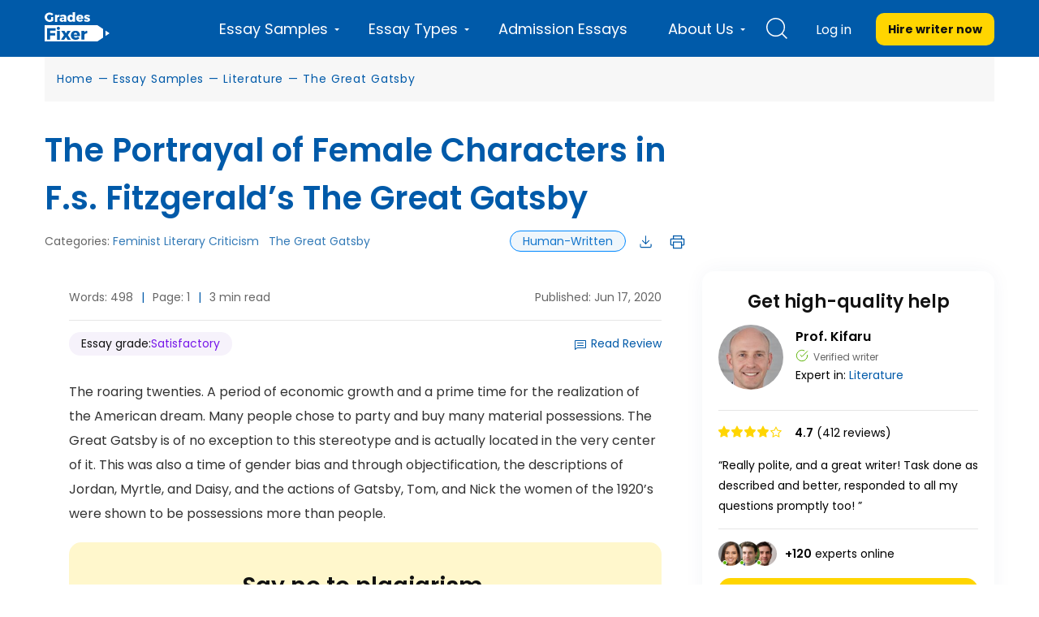

--- FILE ---
content_type: text/html; charset=UTF-8
request_url: https://gradesfixer.com/free-essay-examples/the-portrayal-of-female-characters-in-f-s-fitzgeralds-the-great-gatsby/
body_size: 80283
content:
<!DOCTYPE html>
<html lang="en-US">
<head>
    <meta charset="utf-8">
    <meta name="viewport" content="width=device-width">
    <meta name="p:domain_verify" content="2600430ce566abf723c363e9a55619d3"/>
    <meta name="facebook-domain-verification" content="80vt07giyy65sxzxi6hbg6ce0k43yc" />
                    
    <link rel="icon" href="https://gradesfixer.com/wp-content/themes/essay/assets/img/favicon.ico" type="image/ico" sizes="16x16">
	        <link rel="preconnect" href="https://fonts.googleapis.com">
        <link rel="preconnect" href="https://fonts.gstatic.com" crossorigin>
        <link href="https://fonts.googleapis.com/css2?family=Poppins:wght@400;600;700&display=swap" rel="stylesheet">
	    <link rel="preload" href="/wp-content/themes/essay/assets/dist/fonts/fontawesome-webfont.af7ae505.woff2" as="font" type="font/woff2" crossorigin="anonymous">

        <!-- Global site tag (gtag.js) - Google Analytics -->
<script async src="https://www.googletagmanager.com/gtag/js?id=UA-122291974-1"></script>
<script>
    window.dataLayer = window.dataLayer || [];
    function gtag(){dataLayer.push(arguments);}
    gtag('js', new Date());
    gtag('config', 'UA-122291974-1', { 'optimize_id': 'GTM-K38PMJC'});
</script>

<!-- Google Tag Manager -->

<!-- Google Tag Manager (noscript) -->
<noscript><iframe src="https://www.googletagmanager.com/ns.html?id=GTM-WQ6CJSM" height="0" width="0" style="display:none;visibility:hidden"></iframe></noscript>
<!-- End Google Tag Manager (noscript) -->



    <style id="critical">/*!* montserrat-100 - latin *!*/
/*!* montserrat-200 - latin *!*/
/*!* montserrat-300 - latin *!*/
/*!* montserrat-regular - latin *!*/
/*!* montserrat-600 - latin *!*/

/*!* montserrat-700 - latin *!*/
/*!* montserrat-800 - latin *!*/
/*!* montserrat-900 - latin *!*/@font-face{font-family:FontAwesome;src:url(/wp-content/themes/essay/assets/dist/fonts/fontawesome-webfont.674f50d2.eot);src:local("FontAwesome"),url(/wp-content/themes/essay/assets/dist/fonts/fontawesome-webfont.674f50d2.eot?#iefix&v=4.7.0) format("embedded-opentype"),url(/wp-content/themes/essay/assets/dist/fonts/fontawesome-webfont.af7ae505.woff2) format("woff2"),url(/wp-content/themes/essay/assets/dist/fonts/fontawesome-webfont.fee66e71.woff) format("woff"),url(/wp-content/themes/essay/assets/dist/fonts/fontawesome-webfont.b06871f2.ttf) format("truetype"),url(/wp-content/themes/essay/assets/dist/images/fontawesome-webfont.912ec66d.svg#fontawesomeregular) format("svg");font-weight:400;font-style:normal;font-display:swap}@font-face{font-family:PlaceholderFont;src:local(Arial);size-adjust:115%}@font-face{font-family:PlaceholderFontPop;src:local(Arial);size-adjust:112%}


/*!* FontAwesome *!*/body,html{margin:0}article,aside,details,figcaption,figure,footer,header,hgroup,main,menu,nav,section,summary{display:block}audio,canvas,progress,video{display:inline-block;vertical-align:baseline}audio:not([controls]){display:none;height:0}[hidden],template{display:none}a{background-color:transparent}a:active,a:hover{outline:0}abbr[title]{border-bottom:1px dotted}b,strong{font-weight:700}dfn{font-style:italic}h1{margin:.67em 0;font-size:2em}mark{color:#000;background:#ff0}small{font-size:80%}sub,sup{position:relative;font-size:75%;line-height:0;vertical-align:baseline}sup{top:-.5em}sub{bottom:-.25em}img{border:0}svg:not(:root){overflow:hidden}figure{margin:1em 40px}hr{height:0;box-sizing:content-box}pre{overflow:auto}code,kbd,pre,samp{font-family:monospace,monospace;font-size:1em}button,input,optgroup,select,textarea{margin:0;font:inherit;color:inherit}button{overflow:visible}button,select{text-transform:none}button,html input[type=button],input[type=reset],input[type=submit]{-webkit-appearance:button;cursor:pointer}button[disabled],html input[disabled]{cursor:default}button::-moz-focus-inner,input::-moz-focus-inner{padding:0;border:0}input{line-height:normal}input[type=checkbox],input[type=radio]{box-sizing:border-box;padding:0}input[type=number]::-webkit-inner-spin-button,input[type=number]::-webkit-outer-spin-button{height:auto}input[type=search]{box-sizing:content-box;-webkit-appearance:textfield}input[type=search]::-webkit-search-cancel-button,input[type=search]::-webkit-search-decoration{-webkit-appearance:none}fieldset{padding:.35em .625em .75em;margin:0 2px;border:1px solid silver}textarea{overflow:auto}optgroup{font-weight:700}table{border-spacing:0;border-collapse:collapse}td,th{padding:0}@media print{*,:after,:before{color:#000!important;text-shadow:none!important;background:0 0!important;box-shadow:none!important}a,a:visited{text-decoration:underline}a[href]:after{content:" (" attr(href) ")"}abbr[title]:after{content:" (" attr(title) ")"}a[href^="#"]:after,a[href^="javascript:"]:after{content:""}blockquote,pre{border:1px solid #999;page-break-inside:avoid}thead{display:table-header-group}img,tr{page-break-inside:avoid}img{max-width:100%!important}h2,h3,p{orphans:3;widows:3}h2,h3{page-break-after:avoid}.navbar{display:none}.btn>.caret,.dropup>.btn>.caret{border-top-color:#000!important}.label{border:1px solid #000}.table{border-collapse:collapse!important}.table td,.table th{background-color:#fff!important}.table-bordered td,.table-bordered th{border:1px solid #ddd!important}}*,:after,:before{box-sizing:border-box}html{font-size:10px;-webkit-tap-highlight-color:rgba(0,0,0,0)}body{font-size:14px;line-height:1.42857143;color:#333;background-color:#fff;overflow-x:hidden}button,input,select,textarea{font-family:inherit;font-size:inherit;line-height:inherit}a{color:#337ab7;text-decoration:none}a:focus,a:hover{color:#23527c;text-decoration:underline}a:focus{outline:5px auto -webkit-focus-ring-color;outline-offset:-2px}figure{margin:0}img{vertical-align:middle}.carousel-inner>.item>a>img,.carousel-inner>.item>img,.img-responsive,.thumbnail>img,.thumbnail a>img{display:block;max-width:100%;height:auto}.img-rounded{border-radius:6px}.img-thumbnail{display:inline-block;max-width:100%;height:auto;padding:4px;line-height:1.42857143;background-color:#fff;border:1px solid #ddd;border-radius:4px;transition:all .2s ease-in-out}.img-circle{border-radius:50%}hr{margin-top:20px;margin-bottom:20px;border:0;border-top:1px solid #eee}[role=button]{cursor:pointer}.h1,.h2,.h3,.h4,.h5,.h6,h1,h2,h3,h4,h5,h6{font-family:inherit;font-weight:400;line-height:1.1;color:inherit}.h1 .small,.h1 small,.h2 .small,.h2 small,.h3 .small,.h3 small,.h4 .small,.h4 small,.h5 .small,.h5 small,.h6 .small,.h6 small,h1 .small,h1 small,h2 .small,h2 small,h3 .small,h3 small,h4 .small,h4 small,h5 .small,h5 small,h6 .small,h6 small{font-weight:400;line-height:1;color:#777}.h1,.h2,.h3,h1,h2,h3{margin-top:20px;margin-bottom:10px}.h1 .small,.h1 small,.h2 .small,.h2 small,.h3 .small,.h3 small,h1 .small,h1 small,h2 .small,h2 small,h3 .small,h3 small{font-size:65%}.h4,.h5,.h6,h4,h5,h6{margin-top:10px;margin-bottom:10px}.h4 .small,.h4 small,.h5 .small,.h5 small,.h6 .small,.h6 small,h4 .small,h4 small,h5 .small,h5 small,h6 .small,h6 small{font-size:75%}.h1,h1{font-size:36px}.h2,h2{font-size:30px}.h3,h3{font-size:24px}.h4,h4{font-size:18px}.h5,h5{font-size:14px}.h6,h6{font-size:12px}p{margin:0 0 10px}.lead{margin-bottom:20px;font-size:16px;font-weight:300;line-height:1.4}@media (min-width:768px){.lead{font-size:21px}}.small,small{font-size:85%}.mark,mark{padding:.2em;background-color:#fcf8e3}.text-left{text-align:left}.text-right{text-align:right}.text-center{text-align:center}.text-justify{text-align:justify}.text-nowrap{white-space:nowrap}.text-lowercase{text-transform:lowercase}.text-uppercase{text-transform:uppercase}.text-capitalize{text-transform:capitalize}.text-muted{color:#777}.text-primary{color:#337ab7}a.text-primary:focus,a.text-primary:hover{color:#286090}.text-success{color:#3c763d}a.text-success:focus,a.text-success:hover{color:#2b542c}.text-info{color:#31708f}a.text-info:focus,a.text-info:hover{color:#245269}.text-warning{color:#8a6d3b}a.text-warning:focus,a.text-warning:hover{color:#66512c}.text-danger{color:#a94442}a.text-danger:focus,a.text-danger:hover{color:#843534}.bg-primary{color:#fff;background-color:#337ab7}a.bg-primary:focus,a.bg-primary:hover{background-color:#286090}.bg-success{background-color:#dff0d8}a.bg-success:focus,a.bg-success:hover{background-color:#c1e2b3}.bg-info{background-color:#d9edf7}a.bg-info:focus,a.bg-info:hover{background-color:#afd9ee}.bg-warning{background-color:#fcf8e3}a.bg-warning:focus,a.bg-warning:hover{background-color:#f7ecb5}.bg-danger{background-color:#f2dede}a.bg-danger:focus,a.bg-danger:hover{background-color:#e4b9b9}.page-header{padding-bottom:9px;margin:40px 0 20px;border-bottom:1px solid #eee}ol,ul{margin-top:0;margin-bottom:10px}ol ol,ol ul,ul ol,ul ul{margin-bottom:0}.list-inline,.list-unstyled{padding-left:0;list-style:none}.list-inline{margin-left:-5px}.list-inline>li{display:inline-block;padding-right:5px;padding-left:5px}dl{margin-top:0;margin-bottom:20px}dd,dt{line-height:1.42857143}dt{font-weight:700}dd{margin-left:0}@media (min-width:768px){.dl-horizontal dt{float:left;width:160px;overflow:hidden;clear:left;text-align:right;text-overflow:ellipsis;white-space:nowrap}.dl-horizontal dd{margin-left:180px}}abbr[data-original-title],abbr[title]{cursor:help;border-bottom:1px dotted #777}.initialism{font-size:90%;text-transform:uppercase}blockquote{padding:10px 20px;margin:0 0 20px;font-size:17.5px;border-left:5px solid #eee}blockquote ol:last-child,blockquote p:last-child,blockquote ul:last-child{margin-bottom:0}blockquote .small,blockquote footer,blockquote small{display:block;font-size:80%;line-height:1.42857143;color:#777}blockquote .small:before,blockquote footer:before,blockquote small:before{content:"\2014   \A0"}.blockquote-reverse,blockquote.pull-right{padding-right:15px;padding-left:0;text-align:right;border-right:5px solid #eee;border-left:0}.blockquote-reverse .small:before,.blockquote-reverse footer:before,.blockquote-reverse small:before,blockquote.pull-right .small:before,blockquote.pull-right footer:before,blockquote.pull-right small:before{content:""}.blockquote-reverse .small:after,.blockquote-reverse footer:after,.blockquote-reverse small:after,blockquote.pull-right .small:after,blockquote.pull-right footer:after,blockquote.pull-right small:after{content:"\A0   \2014"}address{margin-bottom:20px;font-style:normal;line-height:1.42857143}code,kbd,pre,samp{font-family:Menlo,Monaco,Consolas,Courier New,monospace}code{color:#c7254e;background-color:#f9f2f4;border-radius:4px}code,kbd{padding:2px 4px;font-size:90%}kbd{color:#fff;background-color:#333;border-radius:3px;box-shadow:inset 0 -1px 0 rgba(0,0,0,.25)}kbd kbd{padding:0;font-size:100%;font-weight:700;box-shadow:none}pre{display:block;padding:9.5px;margin:0 0 10px;font-size:13px;line-height:1.42857143;color:#333;word-break:break-all;word-wrap:break-word;background-color:#f5f5f5;border:1px solid #ccc;border-radius:4px}pre code{padding:0;font-size:inherit;color:inherit;white-space:pre-wrap;background-color:transparent;border-radius:0}.pre-scrollable{max-height:340px;overflow-y:scroll}.container{padding-right:15px;padding-left:15px;margin-right:auto;margin-left:auto}@media (min-width:768px){.container{width:750px}}@media (min-width:992px){.container{width:970px}}@media (min-width:1200px){.container{width:1170px}}.container-fluid{padding-right:15px;padding-left:15px;margin-right:auto;margin-left:auto}.row{margin-right:-15px;margin-left:-15px}.col-lg-1,.col-lg-2,.col-lg-3,.col-lg-4,.col-lg-5,.col-lg-6,.col-lg-7,.col-lg-8,.col-lg-9,.col-lg-10,.col-lg-11,.col-lg-12,.col-md-1,.col-md-2,.col-md-3,.col-md-4,.col-md-5,.col-md-6,.col-md-7,.col-md-8,.col-md-9,.col-md-10,.col-md-11,.col-md-12,.col-sm-1,.col-sm-2,.col-sm-3,.col-sm-4,.col-sm-5,.col-sm-6,.col-sm-7,.col-sm-8,.col-sm-9,.col-sm-10,.col-sm-11,.col-sm-12,.col-xs-1,.col-xs-2,.col-xs-3,.col-xs-4,.col-xs-5,.col-xs-6,.col-xs-7,.col-xs-8,.col-xs-9,.col-xs-10,.col-xs-11,.col-xs-12{position:relative;min-height:1px;padding-right:15px;padding-left:15px}.col-xs-1,.col-xs-2,.col-xs-3,.col-xs-4,.col-xs-5,.col-xs-6,.col-xs-7,.col-xs-8,.col-xs-9,.col-xs-10,.col-xs-11,.col-xs-12{float:left}.col-xs-12{width:100%}.col-xs-11{width:91.66666667%}.col-xs-10{width:83.33333333%}.col-xs-9{width:75%}.col-xs-8{width:66.66666667%}.col-xs-7{width:58.33333333%}.col-xs-6{width:50%}.col-xs-5{width:41.66666667%}.col-xs-4{width:33.33333333%}.col-xs-3{width:25%}.col-xs-2{width:16.66666667%}.col-xs-1{width:8.33333333%}.col-xs-pull-12{right:100%}.col-xs-pull-11{right:91.66666667%}.col-xs-pull-10{right:83.33333333%}.col-xs-pull-9{right:75%}.col-xs-pull-8{right:66.66666667%}.col-xs-pull-7{right:58.33333333%}.col-xs-pull-6{right:50%}.col-xs-pull-5{right:41.66666667%}.col-xs-pull-4{right:33.33333333%}.col-xs-pull-3{right:25%}.col-xs-pull-2{right:16.66666667%}.col-xs-pull-1{right:8.33333333%}.col-xs-pull-0{right:auto}.col-xs-push-12{left:100%}.col-xs-push-11{left:91.66666667%}.col-xs-push-10{left:83.33333333%}.col-xs-push-9{left:75%}.col-xs-push-8{left:66.66666667%}.col-xs-push-7{left:58.33333333%}.col-xs-push-6{left:50%}.col-xs-push-5{left:41.66666667%}.col-xs-push-4{left:33.33333333%}.col-xs-push-3{left:25%}.col-xs-push-2{left:16.66666667%}.col-xs-push-1{left:8.33333333%}.col-xs-push-0{left:auto}.col-xs-offset-12{margin-left:100%}.col-xs-offset-11{margin-left:91.66666667%}.col-xs-offset-10{margin-left:83.33333333%}.col-xs-offset-9{margin-left:75%}.col-xs-offset-8{margin-left:66.66666667%}.col-xs-offset-7{margin-left:58.33333333%}.col-xs-offset-6{margin-left:50%}.col-xs-offset-5{margin-left:41.66666667%}.col-xs-offset-4{margin-left:33.33333333%}.col-xs-offset-3{margin-left:25%}.col-xs-offset-2{margin-left:16.66666667%}.col-xs-offset-1{margin-left:8.33333333%}.col-xs-offset-0{margin-left:0}.protections{display:flex;align-items:center;justify-content:space-between;flex-wrap:wrap}@media (min-width:768px){.col-sm-1,.col-sm-2,.col-sm-3,.col-sm-4,.col-sm-5,.col-sm-6,.col-sm-7,.col-sm-8,.col-sm-9,.col-sm-10,.col-sm-11,.col-sm-12{float:left}.col-sm-12{width:100%}.col-sm-11{width:91.66666667%}.col-sm-10{width:83.33333333%}.col-sm-9{width:75%}.col-sm-8{width:66.66666667%}.col-sm-7{width:58.33333333%}.col-sm-6{width:50%}.col-sm-5{width:41.66666667%}.col-sm-4{width:33.33333333%}.col-sm-3{width:25%}.col-sm-2{width:16.66666667%}.col-sm-1{width:8.33333333%}.col-sm-pull-12{right:100%}.col-sm-pull-11{right:91.66666667%}.col-sm-pull-10{right:83.33333333%}.col-sm-pull-9{right:75%}.col-sm-pull-8{right:66.66666667%}.col-sm-pull-7{right:58.33333333%}.col-sm-pull-6{right:50%}.col-sm-pull-5{right:41.66666667%}.col-sm-pull-4{right:33.33333333%}.col-sm-pull-3{right:25%}.col-sm-pull-2{right:16.66666667%}.col-sm-pull-1{right:8.33333333%}.col-sm-pull-0{right:auto}.col-sm-push-12{left:100%}.col-sm-push-11{left:91.66666667%}.col-sm-push-10{left:83.33333333%}.col-sm-push-9{left:75%}.col-sm-push-8{left:66.66666667%}.col-sm-push-7{left:58.33333333%}.col-sm-push-6{left:50%}.col-sm-push-5{left:41.66666667%}.col-sm-push-4{left:33.33333333%}.col-sm-push-3{left:25%}.col-sm-push-2{left:16.66666667%}.col-sm-push-1{left:8.33333333%}.col-sm-push-0{left:auto}.col-sm-offset-12{margin-left:100%}.col-sm-offset-11{margin-left:91.66666667%}.col-sm-offset-10{margin-left:83.33333333%}.col-sm-offset-9{margin-left:75%}.col-sm-offset-8{margin-left:66.66666667%}.col-sm-offset-7{margin-left:58.33333333%}.col-sm-offset-6{margin-left:50%}.col-sm-offset-5{margin-left:41.66666667%}.col-sm-offset-4{margin-left:33.33333333%}.col-sm-offset-3{margin-left:25%}.col-sm-offset-2{margin-left:16.66666667%}.col-sm-offset-1{margin-left:8.33333333%}.col-sm-offset-0{margin-left:0}}@media (min-width:992px){.col-md-1,.col-md-2,.col-md-3,.col-md-4,.col-md-5,.col-md-6,.col-md-7,.col-md-8,.col-md-9,.col-md-10,.col-md-11,.col-md-12{float:left}.col-md-12{width:100%}.col-md-11{width:91.66666667%}.col-md-10{width:83.33333333%}.col-md-9{width:75%}.col-md-8{width:66.66666667%}.col-md-7{width:58.33333333%}.col-md-6{width:50%}.col-md-5{width:41.66666667%}.col-md-4{width:33.33333333%}.col-md-3{width:25%}.col-md-2{width:16.66666667%}.col-md-1{width:8.33333333%}.col-md-pull-12{right:100%}.col-md-pull-11{right:91.66666667%}.col-md-pull-10{right:83.33333333%}.col-md-pull-9{right:75%}.col-md-pull-8{right:66.66666667%}.col-md-pull-7{right:58.33333333%}.col-md-pull-6{right:50%}.col-md-pull-5{right:41.66666667%}.col-md-pull-4{right:33.33333333%}.col-md-pull-3{right:25%}.col-md-pull-2{right:16.66666667%}.col-md-pull-1{right:8.33333333%}.col-md-pull-0{right:auto}.col-md-push-12{left:100%}.col-md-push-11{left:91.66666667%}.col-md-push-10{left:83.33333333%}.col-md-push-9{left:75%}.col-md-push-8{left:66.66666667%}.col-md-push-7{left:58.33333333%}.col-md-push-6{left:50%}.col-md-push-5{left:41.66666667%}.col-md-push-4{left:33.33333333%}.col-md-push-3{left:25%}.col-md-push-2{left:16.66666667%}.col-md-push-1{left:8.33333333%}.col-md-push-0{left:auto}.col-md-offset-12{margin-left:100%}.col-md-offset-11{margin-left:91.66666667%}.col-md-offset-10{margin-left:83.33333333%}.col-md-offset-9{margin-left:75%}.col-md-offset-8{margin-left:66.66666667%}.col-md-offset-7{margin-left:58.33333333%}.col-md-offset-6{margin-left:50%}.col-md-offset-5{margin-left:41.66666667%}.col-md-offset-4{margin-left:33.33333333%}.col-md-offset-3{margin-left:25%}.col-md-offset-2{margin-left:16.66666667%}.col-md-offset-1{margin-left:8.33333333%}.col-md-offset-0{margin-left:0}}@media (min-width:1200px){.col-lg-1,.col-lg-2,.col-lg-3,.col-lg-4,.col-lg-5,.col-lg-6,.col-lg-7,.col-lg-8,.col-lg-9,.col-lg-10,.col-lg-11,.col-lg-12{float:left}.col-lg-12{width:100%}.col-lg-11{width:91.66666667%}.col-lg-10{width:83.33333333%}.col-lg-9{width:75%}.col-lg-8{width:66.66666667%}.col-lg-7{width:58.33333333%}.col-lg-6{width:50%}.col-lg-5{width:41.66666667%}.col-lg-4{width:33.33333333%}.col-lg-3{width:25%}.col-lg-2{width:16.66666667%}.col-lg-1{width:8.33333333%}.col-lg-pull-12{right:100%}.col-lg-pull-11{right:91.66666667%}.col-lg-pull-10{right:83.33333333%}.col-lg-pull-9{right:75%}.col-lg-pull-8{right:66.66666667%}.col-lg-pull-7{right:58.33333333%}.col-lg-pull-6{right:50%}.col-lg-pull-5{right:41.66666667%}.col-lg-pull-4{right:33.33333333%}.col-lg-pull-3{right:25%}.col-lg-pull-2{right:16.66666667%}.col-lg-pull-1{right:8.33333333%}.col-lg-pull-0{right:auto}.col-lg-push-12{left:100%}.col-lg-push-11{left:91.66666667%}.col-lg-push-10{left:83.33333333%}.col-lg-push-9{left:75%}.col-lg-push-8{left:66.66666667%}.col-lg-push-7{left:58.33333333%}.col-lg-push-6{left:50%}.col-lg-push-5{left:41.66666667%}.col-lg-push-4{left:33.33333333%}.col-lg-push-3{left:25%}.col-lg-push-2{left:16.66666667%}.col-lg-push-1{left:8.33333333%}.col-lg-push-0{left:auto}.col-lg-offset-12{margin-left:100%}.col-lg-offset-11{margin-left:91.66666667%}.col-lg-offset-10{margin-left:83.33333333%}.col-lg-offset-9{margin-left:75%}.col-lg-offset-8{margin-left:66.66666667%}.col-lg-offset-7{margin-left:58.33333333%}.col-lg-offset-6{margin-left:50%}.col-lg-offset-5{margin-left:41.66666667%}.col-lg-offset-4{margin-left:33.33333333%}.col-lg-offset-3{margin-left:25%}.col-lg-offset-2{margin-left:16.66666667%}.col-lg-offset-1{margin-left:8.33333333%}.col-lg-offset-0{margin-left:0}}table{background-color:transparent}caption{padding-top:8px;padding-bottom:8px;color:#777}caption,th{text-align:left}.table{width:100%;max-width:100%;margin-bottom:20px}.table>tbody>tr>td,.table>tbody>tr>th,.table>tfoot>tr>td,.table>tfoot>tr>th,.table>thead>tr>td,.table>thead>tr>th{padding:8px;line-height:1.42857143;vertical-align:top;border-top:1px solid #ddd}.table>thead>tr>th{vertical-align:bottom;border-bottom:2px solid #ddd}.table>caption+thead>tr:first-child>td,.table>caption+thead>tr:first-child>th,.table>colgroup+thead>tr:first-child>td,.table>colgroup+thead>tr:first-child>th,.table>thead:first-child>tr:first-child>td,.table>thead:first-child>tr:first-child>th{border-top:0}.table>tbody+tbody{border-top:2px solid #ddd}.table .table{background-color:#fff}.table-condensed>tbody>tr>td,.table-condensed>tbody>tr>th,.table-condensed>tfoot>tr>td,.table-condensed>tfoot>tr>th,.table-condensed>thead>tr>td,.table-condensed>thead>tr>th{padding:5px}.table-bordered,.table-bordered>tbody>tr>td,.table-bordered>tbody>tr>th,.table-bordered>tfoot>tr>td,.table-bordered>tfoot>tr>th,.table-bordered>thead>tr>td,.table-bordered>thead>tr>th{border:1px solid #ddd}.table-bordered>thead>tr>td,.table-bordered>thead>tr>th{border-bottom-width:2px}.table-striped>tbody>tr:nth-of-type(odd){background-color:#f9f9f9}.table-hover>tbody>tr:hover{background-color:#f5f5f5}table col[class*=col-]{position:static;display:table-column;float:none}table td[class*=col-],table th[class*=col-]{position:static;display:table-cell;float:none}.table>tbody>tr.active>td,.table>tbody>tr.active>th,.table>tbody>tr>td.active,.table>tbody>tr>th.active,.table>tfoot>tr.active>td,.table>tfoot>tr.active>th,.table>tfoot>tr>td.active,.table>tfoot>tr>th.active,.table>thead>tr.active>td,.table>thead>tr.active>th,.table>thead>tr>td.active,.table>thead>tr>th.active{background-color:#f5f5f5}.table-hover>tbody>tr.active:hover>td,.table-hover>tbody>tr.active:hover>th,.table-hover>tbody>tr:hover>.active,.table-hover>tbody>tr>td.active:hover,.table-hover>tbody>tr>th.active:hover{background-color:#e8e8e8}.table>tbody>tr.success>td,.table>tbody>tr.success>th,.table>tbody>tr>td.success,.table>tbody>tr>th.success,.table>tfoot>tr.success>td,.table>tfoot>tr.success>th,.table>tfoot>tr>td.success,.table>tfoot>tr>th.success,.table>thead>tr.success>td,.table>thead>tr.success>th,.table>thead>tr>td.success,.table>thead>tr>th.success{background-color:#dff0d8}.table-hover>tbody>tr.success:hover>td,.table-hover>tbody>tr.success:hover>th,.table-hover>tbody>tr:hover>.success,.table-hover>tbody>tr>td.success:hover,.table-hover>tbody>tr>th.success:hover{background-color:#d0e9c6}.table>tbody>tr.info>td,.table>tbody>tr.info>th,.table>tbody>tr>td.info,.table>tbody>tr>th.info,.table>tfoot>tr.info>td,.table>tfoot>tr.info>th,.table>tfoot>tr>td.info,.table>tfoot>tr>th.info,.table>thead>tr.info>td,.table>thead>tr.info>th,.table>thead>tr>td.info,.table>thead>tr>th.info{background-color:#d9edf7}.table-hover>tbody>tr.info:hover>td,.table-hover>tbody>tr.info:hover>th,.table-hover>tbody>tr:hover>.info,.table-hover>tbody>tr>td.info:hover,.table-hover>tbody>tr>th.info:hover{background-color:#c4e3f3}.table>tbody>tr.warning>td,.table>tbody>tr.warning>th,.table>tbody>tr>td.warning,.table>tbody>tr>th.warning,.table>tfoot>tr.warning>td,.table>tfoot>tr.warning>th,.table>tfoot>tr>td.warning,.table>tfoot>tr>th.warning,.table>thead>tr.warning>td,.table>thead>tr.warning>th,.table>thead>tr>td.warning,.table>thead>tr>th.warning{background-color:#fcf8e3}.table-hover>tbody>tr.warning:hover>td,.table-hover>tbody>tr.warning:hover>th,.table-hover>tbody>tr:hover>.warning,.table-hover>tbody>tr>td.warning:hover,.table-hover>tbody>tr>th.warning:hover{background-color:#faf2cc}.table>tbody>tr.danger>td,.table>tbody>tr.danger>th,.table>tbody>tr>td.danger,.table>tbody>tr>th.danger,.table>tfoot>tr.danger>td,.table>tfoot>tr.danger>th,.table>tfoot>tr>td.danger,.table>tfoot>tr>th.danger,.table>thead>tr.danger>td,.table>thead>tr.danger>th,.table>thead>tr>td.danger,.table>thead>tr>th.danger{background-color:#f2dede}.table-hover>tbody>tr.danger:hover>td,.table-hover>tbody>tr.danger:hover>th,.table-hover>tbody>tr:hover>.danger,.table-hover>tbody>tr>td.danger:hover,.table-hover>tbody>tr>th.danger:hover{background-color:#ebcccc}.table-responsive{min-height:.01%;overflow-x:auto}@media (max-width:767px){.table-responsive{width:100%;margin-bottom:15px;overflow-y:hidden;-ms-overflow-style:-ms-autohiding-scrollbar;border:1px solid #ddd}.table-responsive>.table{margin-bottom:0}.table-responsive>.table>tbody>tr>td,.table-responsive>.table>tbody>tr>th,.table-responsive>.table>tfoot>tr>td,.table-responsive>.table>tfoot>tr>th,.table-responsive>.table>thead>tr>td,.table-responsive>.table>thead>tr>th{white-space:nowrap}.table-responsive>.table-bordered{border:0}.table-responsive>.table-bordered>tbody>tr>td:first-child,.table-responsive>.table-bordered>tbody>tr>th:first-child,.table-responsive>.table-bordered>tfoot>tr>td:first-child,.table-responsive>.table-bordered>tfoot>tr>th:first-child,.table-responsive>.table-bordered>thead>tr>td:first-child,.table-responsive>.table-bordered>thead>tr>th:first-child{border-left:0}.table-responsive>.table-bordered>tbody>tr>td:last-child,.table-responsive>.table-bordered>tbody>tr>th:last-child,.table-responsive>.table-bordered>tfoot>tr>td:last-child,.table-responsive>.table-bordered>tfoot>tr>th:last-child,.table-responsive>.table-bordered>thead>tr>td:last-child,.table-responsive>.table-bordered>thead>tr>th:last-child{border-right:0}.table-responsive>.table-bordered>tbody>tr:last-child>td,.table-responsive>.table-bordered>tbody>tr:last-child>th,.table-responsive>.table-bordered>tfoot>tr:last-child>td,.table-responsive>.table-bordered>tfoot>tr:last-child>th{border-bottom:0}}fieldset{min-width:0;margin:0}fieldset,legend{padding:0;border:0}legend{display:block;width:100%;margin-bottom:20px;font-size:21px;line-height:inherit;color:#333;border-bottom:1px solid #e5e5e5}label{display:inline-block;max-width:100%;margin-bottom:5px;font-weight:700}input[type=search]{box-sizing:border-box}input[type=checkbox],input[type=radio]{margin:4px 0 0;margin-top:1px\9;line-height:normal}input[type=file]{display:block}input[type=range]{display:block;width:100%}select[multiple],select[size]{height:auto}input[type=checkbox]:focus,input[type=file]:focus,input[type=radio]:focus{outline:5px auto -webkit-focus-ring-color;outline-offset:-2px}output{padding-top:7px}.form-control,output{display:block;font-size:14px;line-height:1.42857143;color:#555}.form-control{width:100%;padding:6px 12px;background-color:#fff;background-image:none;border:1px solid #ccc;border-radius:4px;box-shadow:inset 0 1px 1px rgba(0,0,0,.075);transition:border-color .15s ease-in-out,box-shadow .15s ease-in-out}.form-control:focus{border-color:#66afe9;outline:0;box-shadow:inset 0 1px 1px rgba(0,0,0,.075),0 0 8px rgba(102,175,233,.6)}.form-control::-moz-placeholder{color:#999;opacity:1}.form-control:-ms-input-placeholder{color:#999}.form-control::-webkit-input-placeholder{color:#999}.form-control::-ms-expand{background-color:transparent;border:0}.form-control[disabled],.form-control[readonly],fieldset[disabled] .form-control{background-color:#eee;opacity:1}.form-control[disabled],fieldset[disabled] .form-control{cursor:not-allowed}textarea.form-control{height:auto}input[type=search]{-webkit-appearance:none}@media screen and (-webkit-min-device-pixel-ratio:0){input[type=date].form-control,input[type=datetime-local].form-control,input[type=month].form-control,input[type=time].form-control{line-height:34px}.input-group-sm input[type=date],.input-group-sm input[type=datetime-local],.input-group-sm input[type=month],.input-group-sm input[type=time],input[type=date].input-sm,input[type=datetime-local].input-sm,input[type=month].input-sm,input[type=time].input-sm{line-height:30px}.input-group-lg input[type=date],.input-group-lg input[type=datetime-local],.input-group-lg input[type=month],.input-group-lg input[type=time],input[type=date].input-lg,input[type=datetime-local].input-lg,input[type=month].input-lg,input[type=time].input-lg{line-height:46px}}.form-group{margin-bottom:15px}.checkbox,.radio{position:relative;display:block;margin-top:10px;margin-bottom:10px}.checkbox label,.radio label{min-height:20px;padding-left:20px;margin-bottom:0;font-weight:400;cursor:pointer}.checkbox-inline input[type=checkbox],.checkbox input[type=checkbox],.radio-inline input[type=radio],.radio input[type=radio]{position:absolute;margin-top:4px\9;margin-left:-20px}.checkbox+.checkbox,.radio+.radio{margin-top:-5px}.checkbox-inline,.radio-inline{position:relative;display:inline-block;padding-left:20px;margin-bottom:0;font-weight:400;vertical-align:middle;cursor:pointer}.checkbox-inline+.checkbox-inline,.radio-inline+.radio-inline{margin-top:0;margin-left:10px}.checkbox-inline.disabled,.checkbox.disabled label,.radio-inline.disabled,.radio.disabled label,fieldset[disabled] .checkbox-inline,fieldset[disabled] .checkbox label,fieldset[disabled] .radio-inline,fieldset[disabled] .radio label,fieldset[disabled] input[type=checkbox],fieldset[disabled] input[type=radio],input[type=checkbox].disabled,input[type=checkbox][disabled],input[type=radio].disabled,input[type=radio][disabled]{cursor:not-allowed}.form-control-static{min-height:34px;padding-top:7px;padding-bottom:7px;margin-bottom:0}.form-control-static.input-lg,.form-control-static.input-sm{padding-right:0;padding-left:0}.input-sm{height:30px;padding:5px 10px;font-size:12px;line-height:1.5;border-radius:3px}select.input-sm{height:30px;line-height:30px}select[multiple].input-sm,textarea.input-sm{height:auto}.form-group-sm .form-control{height:30px;padding:5px 10px;font-size:12px;line-height:1.5;border-radius:3px}.form-group-sm select.form-control{height:30px;line-height:30px}.form-group-sm select[multiple].form-control,.form-group-sm textarea.form-control{height:auto}.form-group-sm .form-control-static{height:30px;min-height:32px;padding:6px 10px;font-size:12px;line-height:1.5}.input-lg{height:46px;padding:10px 16px;font-size:18px;line-height:1.3333333;border-radius:6px}select.input-lg{height:46px;line-height:46px}select[multiple].input-lg,textarea.input-lg{height:auto}.form-group-lg .form-control{height:46px;padding:10px 16px;font-size:18px;line-height:1.3333333;border-radius:6px}.form-group-lg select.form-control{height:46px;line-height:46px}.form-group-lg select[multiple].form-control,.form-group-lg textarea.form-control{height:auto}.form-group-lg .form-control-static{height:46px;min-height:38px;padding:11px 16px;font-size:18px;line-height:1.3333333}.has-feedback{position:relative}.has-feedback .form-control{padding-right:42.5px}.form-control-feedback{position:absolute;top:0;right:0;z-index:2;display:block;width:34px;height:34px;line-height:34px;text-align:center;pointer-events:none}.form-group-lg .form-control+.form-control-feedback,.input-group-lg+.form-control-feedback,.input-lg+.form-control-feedback{width:46px;height:46px;line-height:46px}.form-group-sm .form-control+.form-control-feedback,.input-group-sm+.form-control-feedback,.input-sm+.form-control-feedback{width:30px;height:30px;line-height:30px}.has-success .checkbox,.has-success .checkbox-inline,.has-success.checkbox-inline label,.has-success.checkbox label,.has-success .control-label,.has-success .help-block,.has-success .radio,.has-success .radio-inline,.has-success.radio-inline label,.has-success.radio label{color:#3c763d}.has-success .form-control{border-color:#3c763d;box-shadow:inset 0 1px 1px rgba(0,0,0,.075)}.has-success .form-control:focus{border-color:#2b542c;box-shadow:inset 0 1px 1px rgba(0,0,0,.075),0 0 6px #67b168}.has-success .input-group-addon{color:#3c763d;background-color:#dff0d8;border-color:#3c763d}.has-success .form-control-feedback{color:#3c763d}.has-warning .checkbox,.has-warning .checkbox-inline,.has-warning.checkbox-inline label,.has-warning.checkbox label,.has-warning .control-label,.has-warning .help-block,.has-warning .radio,.has-warning .radio-inline,.has-warning.radio-inline label,.has-warning.radio label{color:#8a6d3b}.has-warning .form-control{border-color:#8a6d3b;box-shadow:inset 0 1px 1px rgba(0,0,0,.075)}.has-warning .form-control:focus{border-color:#66512c;box-shadow:inset 0 1px 1px rgba(0,0,0,.075),0 0 6px #c0a16b}.has-warning .input-group-addon{color:#8a6d3b;background-color:#fcf8e3;border-color:#8a6d3b}.has-warning .form-control-feedback{color:#8a6d3b}.has-error .checkbox,.has-error .checkbox-inline,.has-error.checkbox-inline label,.has-error.checkbox label,.has-error .control-label,.has-error .help-block,.has-error .radio,.has-error .radio-inline,.has-error.radio-inline label,.has-error.radio label{color:#a94442}.has-error .form-control{border-color:#a94442;box-shadow:inset 0 1px 1px rgba(0,0,0,.075)}.has-error .form-control:focus{border-color:#843534;box-shadow:inset 0 1px 1px rgba(0,0,0,.075),0 0 6px #ce8483}.has-error .input-group-addon{color:#a94442;background-color:#f2dede;border-color:#a94442}.has-error .form-control-feedback{color:#a94442}.has-feedback label~.form-control-feedback{top:25px}.has-feedback label.sr-only~.form-control-feedback{top:0}.help-block{display:block;margin-top:5px;margin-bottom:10px;color:#737373}@media (min-width:768px){.form-inline .form-group{display:inline-block;margin-bottom:0;vertical-align:middle}.form-inline .form-control{display:inline-block;width:auto;vertical-align:middle}.form-inline .form-control-static{display:inline-block}.form-inline .input-group{display:inline-table;vertical-align:middle}.form-inline .input-group .form-control,.form-inline .input-group .input-group-addon,.form-inline .input-group .input-group-btn{width:auto}.form-inline .input-group>.form-control{width:100%}.form-inline .control-label{margin-bottom:0;vertical-align:middle}.form-inline .checkbox,.form-inline .radio{display:inline-block;margin-top:0;margin-bottom:0;vertical-align:middle}.form-inline .checkbox label,.form-inline .radio label{padding-left:0}.form-inline .checkbox input[type=checkbox],.form-inline .radio input[type=radio]{position:relative;margin-left:0}.form-inline .has-feedback .form-control-feedback{top:0}}.form-horizontal .checkbox,.form-horizontal .checkbox-inline,.form-horizontal .radio,.form-horizontal .radio-inline{padding-top:7px;margin-top:0;margin-bottom:0}.form-horizontal .checkbox,.form-horizontal .radio{min-height:27px}.form-horizontal .form-group{margin-right:-15px;margin-left:-15px}@media (min-width:768px){.form-horizontal .control-label{padding-top:7px;margin-bottom:0;text-align:right}}.form-horizontal .has-feedback .form-control-feedback{right:15px}@media (min-width:768px){.form-horizontal .form-group-lg .control-label{padding-top:11px;font-size:18px}}@media (min-width:768px){.form-horizontal .form-group-sm .control-label{padding-top:6px;font-size:12px}}.btn{display:inline-block;padding:6px 12px;margin-bottom:0;font-size:14px;font-weight:400;line-height:1.42857143;text-align:center;white-space:nowrap;vertical-align:middle;touch-action:manipulation;cursor:pointer;-webkit-user-select:none;-moz-user-select:none;user-select:none;background-image:none;border:1px solid transparent;border-radius:4px}.btn.active.focus,.btn.active:focus,.btn.focus,.btn:active.focus,.btn:active:focus,.btn:focus{outline:5px auto -webkit-focus-ring-color;outline-offset:-2px}.btn.focus,.btn:focus,.btn:hover{color:#333;text-decoration:none}.btn.active,.btn:active{background-image:none;outline:0;box-shadow:inset 0 3px 5px rgba(0,0,0,.125)}.btn.disabled,.btn[disabled],fieldset[disabled] .btn{cursor:not-allowed;filter:alpha(opacity=65);box-shadow:none;opacity:.65}a.btn.disabled,fieldset[disabled] a.btn{pointer-events:none}.btn-default{color:#333;background-color:#fff;border-color:#ccc}.btn-default.focus,.btn-default:focus{color:#333;background-color:#e6e6e6;border-color:#8c8c8c}.btn-default.active,.btn-default:active,.btn-default:hover,.open>.dropdown-toggle.btn-default{color:#333;background-color:#e6e6e6;border-color:#adadad}.btn-default.active.focus,.btn-default.active:focus,.btn-default.active:hover,.btn-default:active.focus,.btn-default:active:focus,.btn-default:active:hover,.open>.dropdown-toggle.btn-default.focus,.open>.dropdown-toggle.btn-default:focus,.open>.dropdown-toggle.btn-default:hover{color:#333;background-color:#d4d4d4;border-color:#8c8c8c}.btn-default.active,.btn-default:active,.open>.dropdown-toggle.btn-default{background-image:none}.btn-default.disabled.focus,.btn-default.disabled:focus,.btn-default.disabled:hover,.btn-default[disabled].focus,.btn-default[disabled]:focus,.btn-default[disabled]:hover,fieldset[disabled] .btn-default.focus,fieldset[disabled] .btn-default:focus,fieldset[disabled] .btn-default:hover{background-color:#fff;border-color:#ccc}.btn-default .badge{color:#fff;background-color:#333}.btn-primary{color:#fff;background-color:#337ab7;border-color:#2e6da4}.btn-primary.focus,.btn-primary:focus{color:#fff;background-color:#286090;border-color:#122b40}.btn-primary.active,.btn-primary:active,.btn-primary:hover,.open>.dropdown-toggle.btn-primary{color:#fff;background-color:#286090;border-color:#204d74}.btn-primary.active.focus,.btn-primary.active:focus,.btn-primary.active:hover,.btn-primary:active.focus,.btn-primary:active:focus,.btn-primary:active:hover,.open>.dropdown-toggle.btn-primary.focus,.open>.dropdown-toggle.btn-primary:focus,.open>.dropdown-toggle.btn-primary:hover{color:#fff;background-color:#204d74;border-color:#122b40}.btn-primary.active,.btn-primary:active,.open>.dropdown-toggle.btn-primary{background-image:none}.btn-primary.disabled.focus,.btn-primary.disabled:focus,.btn-primary.disabled:hover,.btn-primary[disabled].focus,.btn-primary[disabled]:focus,.btn-primary[disabled]:hover,fieldset[disabled] .btn-primary.focus,fieldset[disabled] .btn-primary:focus,fieldset[disabled] .btn-primary:hover{background-color:#337ab7;border-color:#2e6da4}.btn-primary .badge{color:#337ab7;background-color:#fff}.btn-success{color:#fff;background-color:#5cb85c;border-color:#4cae4c}.btn-success.focus,.btn-success:focus{color:#fff;background-color:#449d44;border-color:#255625}.btn-success.active,.btn-success:active,.btn-success:hover,.open>.dropdown-toggle.btn-success{color:#fff;background-color:#449d44;border-color:#398439}.btn-success.active.focus,.btn-success.active:focus,.btn-success.active:hover,.btn-success:active.focus,.btn-success:active:focus,.btn-success:active:hover,.open>.dropdown-toggle.btn-success.focus,.open>.dropdown-toggle.btn-success:focus,.open>.dropdown-toggle.btn-success:hover{color:#fff;background-color:#398439;border-color:#255625}.btn-success.active,.btn-success:active,.open>.dropdown-toggle.btn-success{background-image:none}.btn-success.disabled.focus,.btn-success.disabled:focus,.btn-success.disabled:hover,.btn-success[disabled].focus,.btn-success[disabled]:focus,.btn-success[disabled]:hover,fieldset[disabled] .btn-success.focus,fieldset[disabled] .btn-success:focus,fieldset[disabled] .btn-success:hover{background-color:#5cb85c;border-color:#4cae4c}.btn-success .badge{color:#5cb85c;background-color:#fff}.btn-info{color:#fff;background-color:#5bc0de;border-color:#46b8da}.btn-info.focus,.btn-info:focus{color:#fff;background-color:#31b0d5;border-color:#1b6d85}.btn-info.active,.btn-info:active,.btn-info:hover,.open>.dropdown-toggle.btn-info{color:#fff;background-color:#31b0d5;border-color:#269abc}.btn-info.active.focus,.btn-info.active:focus,.btn-info.active:hover,.btn-info:active.focus,.btn-info:active:focus,.btn-info:active:hover,.open>.dropdown-toggle.btn-info.focus,.open>.dropdown-toggle.btn-info:focus,.open>.dropdown-toggle.btn-info:hover{color:#fff;background-color:#269abc;border-color:#1b6d85}.btn-info.active,.btn-info:active,.open>.dropdown-toggle.btn-info{background-image:none}.btn-info.disabled.focus,.btn-info.disabled:focus,.btn-info.disabled:hover,.btn-info[disabled].focus,.btn-info[disabled]:focus,.btn-info[disabled]:hover,fieldset[disabled] .btn-info.focus,fieldset[disabled] .btn-info:focus,fieldset[disabled] .btn-info:hover{background-color:#5bc0de;border-color:#46b8da}.btn-info .badge{color:#5bc0de;background-color:#fff}.btn-warning{color:#fff;background-color:#f0ad4e;border-color:#eea236}.btn-warning.focus,.btn-warning:focus{color:#fff;background-color:#ec971f;border-color:#985f0d}.btn-warning.active,.btn-warning:active,.btn-warning:hover,.open>.dropdown-toggle.btn-warning{color:#fff;background-color:#ec971f;border-color:#d58512}.btn-warning.active.focus,.btn-warning.active:focus,.btn-warning.active:hover,.btn-warning:active.focus,.btn-warning:active:focus,.btn-warning:active:hover,.open>.dropdown-toggle.btn-warning.focus,.open>.dropdown-toggle.btn-warning:focus,.open>.dropdown-toggle.btn-warning:hover{color:#fff;background-color:#d58512;border-color:#985f0d}.btn-warning.active,.btn-warning:active,.open>.dropdown-toggle.btn-warning{background-image:none}.btn-warning.disabled.focus,.btn-warning.disabled:focus,.btn-warning.disabled:hover,.btn-warning[disabled].focus,.btn-warning[disabled]:focus,.btn-warning[disabled]:hover,fieldset[disabled] .btn-warning.focus,fieldset[disabled] .btn-warning:focus,fieldset[disabled] .btn-warning:hover{background-color:#f0ad4e;border-color:#eea236}.btn-warning .badge{color:#f0ad4e;background-color:#fff}.btn-danger{color:#fff;background-color:#d9534f;border-color:#d43f3a}.btn-danger.focus,.btn-danger:focus{color:#fff;background-color:#c9302c;border-color:#761c19}.btn-danger.active,.btn-danger:active,.btn-danger:hover,.open>.dropdown-toggle.btn-danger{color:#fff;background-color:#c9302c;border-color:#ac2925}.btn-danger.active.focus,.btn-danger.active:focus,.btn-danger.active:hover,.btn-danger:active.focus,.btn-danger:active:focus,.btn-danger:active:hover,.open>.dropdown-toggle.btn-danger.focus,.open>.dropdown-toggle.btn-danger:focus,.open>.dropdown-toggle.btn-danger:hover{color:#fff;background-color:#ac2925;border-color:#761c19}.btn-danger.active,.btn-danger:active,.open>.dropdown-toggle.btn-danger{background-image:none}.btn-danger.disabled.focus,.btn-danger.disabled:focus,.btn-danger.disabled:hover,.btn-danger[disabled].focus,.btn-danger[disabled]:focus,.btn-danger[disabled]:hover,fieldset[disabled] .btn-danger.focus,fieldset[disabled] .btn-danger:focus,fieldset[disabled] .btn-danger:hover{background-color:#d9534f;border-color:#d43f3a}.btn-danger .badge{color:#d9534f;background-color:#fff}.btn-link{font-weight:400;color:#337ab7;border-radius:0}.btn-link,.btn-link.active,.btn-link:active,.btn-link[disabled],fieldset[disabled] .btn-link{background-color:transparent;box-shadow:none}.btn-link,.btn-link:active,.btn-link:focus,.btn-link:hover{border-color:transparent}.btn-link:focus,.btn-link:hover{color:#23527c;text-decoration:underline;background-color:transparent}.btn-link[disabled]:focus,.btn-link[disabled]:hover,fieldset[disabled] .btn-link:focus,fieldset[disabled] .btn-link:hover{color:#777;text-decoration:none}.btn-group-lg>.btn,.btn-lg{padding:10px 16px;font-size:18px;line-height:1.3333333;border-radius:6px}.btn-group-sm>.btn,.btn-sm{padding:5px 10px;font-size:12px;line-height:1.5;border-radius:3px}.btn-group-xs>.btn,.btn-xs{padding:1px 5px;font-size:12px;line-height:1.5;border-radius:3px}.btn-block{display:block;width:100%}.btn-block+.btn-block{margin-top:5px}input[type=button].btn-block,input[type=reset].btn-block,input[type=submit].btn-block{width:100%}.fade{opacity:0;transition:opacity .15s linear}.fade.in{opacity:1}.collapse{display:none}.collapse.in{display:block}tr.collapse.in{display:table-row}tbody.collapse.in{display:table-row-group}.collapsing{position:relative;height:0;overflow:hidden;transition-timing-function:ease;transition-duration:.35s;transition-property:height,visibility}.caret{display:inline-block;width:0;height:0;margin-left:2px;vertical-align:middle;border-top:4px solid;border-right:4px solid transparent;border-left:4px solid transparent}.dropdown,.dropup{position:relative}.dropdown-toggle:focus{outline:0}.dropdown-menu{position:absolute;top:100%;left:0;z-index:1000;display:none;float:left;min-width:160px;padding:5px 0;margin:2px 0 0;font-size:14px;text-align:left;list-style:none;background-color:#fff;-webkit-background-clip:padding-box;background-clip:padding-box;border:1px solid #ccc;border:1px solid rgba(0,0,0,.15);border-radius:4px;box-shadow:0 6px 12px rgba(0,0,0,.175)}.dropdown-menu.pull-right{right:0;left:auto}.dropdown-menu .divider{height:1px;margin:9px 0;overflow:hidden;background-color:#e5e5e5}.dropdown-menu>li>a{display:block;padding:3px 20px;clear:both;font-weight:400;line-height:1.42857143;color:#333;white-space:nowrap}.dropdown-menu>li>a:focus,.dropdown-menu>li>a:hover{color:#262626;text-decoration:none;background-color:#f5f5f5}.dropdown-menu>.active>a,.dropdown-menu>.active>a:focus,.dropdown-menu>.active>a:hover{color:#fff;text-decoration:none;background-color:#337ab7;outline:0}.dropdown-menu>.disabled>a,.dropdown-menu>.disabled>a:focus,.dropdown-menu>.disabled>a:hover{color:#777}.dropdown-menu>.disabled>a:focus,.dropdown-menu>.disabled>a:hover{text-decoration:none;cursor:not-allowed;background-color:transparent;background-image:none}.open>.dropdown-menu{display:block}.open>a{outline:0}.dropdown-menu-right{right:0;left:auto}.dropdown-menu-left{right:auto;left:0}.dropdown-header{display:block;padding:3px 20px;font-size:12px;line-height:1.42857143;color:#777;white-space:nowrap}.dropdown-backdrop{position:fixed;top:0;right:0;bottom:0;left:0;z-index:990}.pull-right>.dropdown-menu{right:0;left:auto}.dropup .caret,.navbar-fixed-bottom .dropdown .caret{content:"";border-top:0;border-bottom:4px}.dropup .dropdown-menu,.navbar-fixed-bottom .dropdown .dropdown-menu{top:auto;bottom:100%;margin-bottom:2px}@media (min-width:768px){.navbar-right .dropdown-menu{right:0;left:auto}.navbar-right .dropdown-menu-left{right:auto;left:0}}.btn-group,.btn-group-vertical{position:relative;display:inline-block;vertical-align:middle}.btn-group-vertical>.btn,.btn-group>.btn{position:relative;float:left}.btn-group-vertical>.btn.active,.btn-group-vertical>.btn:active,.btn-group-vertical>.btn:focus,.btn-group-vertical>.btn:hover,.btn-group>.btn.active,.btn-group>.btn:active,.btn-group>.btn:focus,.btn-group>.btn:hover{z-index:2}.btn-group .btn+.btn,.btn-group .btn+.btn-group,.btn-group .btn-group+.btn,.btn-group .btn-group+.btn-group{margin-left:-1px}.btn-toolbar{margin-left:-5px}.btn-toolbar .btn,.btn-toolbar .btn-group,.btn-toolbar .input-group{float:left}.btn-toolbar>.btn,.btn-toolbar>.btn-group,.btn-toolbar>.input-group{margin-left:5px}.btn-group>.btn:not(:first-child):not(:last-child):not(.dropdown-toggle){border-radius:0}.btn-group>.btn:first-child{margin-left:0}.btn-group>.btn:first-child:not(:last-child):not(.dropdown-toggle){border-top-right-radius:0;border-bottom-right-radius:0}.btn-group>.btn:last-child:not(:first-child),.btn-group>.dropdown-toggle:not(:first-child){border-top-left-radius:0;border-bottom-left-radius:0}.btn-group>.btn-group{float:left}.btn-group>.btn-group:not(:first-child):not(:last-child)>.btn{border-radius:0}.btn-group>.btn-group:first-child:not(:last-child)>.btn:last-child,.btn-group>.btn-group:first-child:not(:last-child)>.dropdown-toggle{border-top-right-radius:0;border-bottom-right-radius:0}.btn-group>.btn-group:last-child:not(:first-child)>.btn:first-child{border-top-left-radius:0;border-bottom-left-radius:0}.btn-group .dropdown-toggle:active,.btn-group.open .dropdown-toggle{outline:0}.btn-group>.btn+.dropdown-toggle{padding-right:8px;padding-left:8px}.btn-group>.btn-lg+.dropdown-toggle{padding-right:12px;padding-left:12px}.btn-group.open .dropdown-toggle{box-shadow:inset 0 3px 5px rgba(0,0,0,.125)}.btn-group.open .dropdown-toggle.btn-link{box-shadow:none}.btn .caret{margin-left:0}.btn-lg .caret{border-width:5px 5px 0}.dropup .btn-lg .caret{border-width:0 5px 5px}.btn-group-vertical>.btn,.btn-group-vertical>.btn-group,.btn-group-vertical>.btn-group>.btn{display:block;float:none;width:100%;max-width:100%}.btn-group-vertical>.btn-group>.btn{float:none}.btn-group-vertical>.btn+.btn,.btn-group-vertical>.btn+.btn-group,.btn-group-vertical>.btn-group+.btn,.btn-group-vertical>.btn-group+.btn-group{margin-top:-1px;margin-left:0}.btn-group-vertical>.btn:not(:first-child):not(:last-child){border-radius:0}.btn-group-vertical>.btn:first-child:not(:last-child){border-top-left-radius:4px;border-top-right-radius:4px;border-bottom-right-radius:0;border-bottom-left-radius:0}.btn-group-vertical>.btn:last-child:not(:first-child){border-top-left-radius:0;border-top-right-radius:0;border-bottom-right-radius:4px;border-bottom-left-radius:4px}.btn-group-vertical>.btn-group:not(:first-child):not(:last-child)>.btn{border-radius:0}.btn-group-vertical>.btn-group:first-child:not(:last-child)>.btn:last-child,.btn-group-vertical>.btn-group:first-child:not(:last-child)>.dropdown-toggle{border-bottom-right-radius:0;border-bottom-left-radius:0}.btn-group-vertical>.btn-group:last-child:not(:first-child)>.btn:first-child{border-top-left-radius:0;border-top-right-radius:0}.btn-group-justified{display:table;width:100%;table-layout:fixed;border-collapse:separate}.btn-group-justified>.btn,.btn-group-justified>.btn-group{display:table-cell;float:none;width:1%}.btn-group-justified>.btn-group .btn{width:100%}.btn-group-justified>.btn-group .dropdown-menu{left:auto}[data-toggle=buttons]>.btn-group>.btn input[type=checkbox],[data-toggle=buttons]>.btn-group>.btn input[type=radio],[data-toggle=buttons]>.btn input[type=checkbox],[data-toggle=buttons]>.btn input[type=radio]{position:absolute;clip:rect(0,0,0,0);pointer-events:none}.input-group{position:relative;display:table;border-collapse:separate}.input-group[class*=col-]{float:none;padding-right:0;padding-left:0}.input-group .form-control{position:relative;z-index:2;float:left;width:100%;margin-bottom:0}.input-group .form-control:focus{z-index:3}.input-group-lg>.form-control,.input-group-lg>.input-group-addon,.input-group-lg>.input-group-btn>.btn{height:46px;padding:10px 16px;font-size:18px;line-height:1.3333333;border-radius:6px}select.input-group-lg>.form-control,select.input-group-lg>.input-group-addon,select.input-group-lg>.input-group-btn>.btn{height:46px;line-height:46px}select[multiple].input-group-lg>.form-control,select[multiple].input-group-lg>.input-group-addon,select[multiple].input-group-lg>.input-group-btn>.btn,textarea.input-group-lg>.form-control,textarea.input-group-lg>.input-group-addon,textarea.input-group-lg>.input-group-btn>.btn{height:auto}.input-group-sm>.form-control,.input-group-sm>.input-group-addon,.input-group-sm>.input-group-btn>.btn{height:30px;padding:5px 10px;font-size:12px;line-height:1.5;border-radius:3px}select.input-group-sm>.form-control,select.input-group-sm>.input-group-addon,select.input-group-sm>.input-group-btn>.btn{height:30px;line-height:30px}select[multiple].input-group-sm>.form-control,select[multiple].input-group-sm>.input-group-addon,select[multiple].input-group-sm>.input-group-btn>.btn,textarea.input-group-sm>.form-control,textarea.input-group-sm>.input-group-addon,textarea.input-group-sm>.input-group-btn>.btn{height:auto}.input-group-addon,.input-group-btn,.input-group .form-control{display:table-cell}.input-group-addon:not(:first-child):not(:last-child),.input-group-btn:not(:first-child):not(:last-child),.input-group .form-control:not(:first-child):not(:last-child){border-radius:0}.input-group-addon,.input-group-btn{width:1%;white-space:nowrap;vertical-align:middle}.input-group-addon{padding:6px 12px;font-size:14px;font-weight:400;line-height:1;color:#555;text-align:center;background-color:#eee;border:1px solid #ccc;border-radius:4px}.input-group-addon.input-sm{padding:5px 10px;font-size:12px;border-radius:3px}.input-group-addon.input-lg{padding:10px 16px;font-size:18px;border-radius:6px}.input-group-addon input[type=checkbox],.input-group-addon input[type=radio]{margin-top:0}.input-group-addon:first-child,.input-group-btn:first-child>.btn,.input-group-btn:first-child>.btn-group>.btn,.input-group-btn:first-child>.dropdown-toggle,.input-group-btn:last-child>.btn-group:not(:last-child)>.btn,.input-group-btn:last-child>.btn:not(:last-child):not(.dropdown-toggle),.input-group .form-control:first-child{border-top-right-radius:0;border-bottom-right-radius:0}.input-group-addon:first-child{border-right:0}.input-group-addon:last-child,.input-group-btn:first-child>.btn-group:not(:first-child)>.btn,.input-group-btn:first-child>.btn:not(:first-child),.input-group-btn:last-child>.btn,.input-group-btn:last-child>.btn-group>.btn,.input-group-btn:last-child>.dropdown-toggle,.input-group .form-control:last-child{border-top-left-radius:0;border-bottom-left-radius:0}.input-group-addon:last-child{border-left:0}.input-group-btn{font-size:0;white-space:nowrap}.input-group-btn,.input-group-btn>.btn{position:relative}.input-group-btn>.btn+.btn{margin-left:-1px}.input-group-btn>.btn:active,.input-group-btn>.btn:focus,.input-group-btn>.btn:hover{z-index:2}.input-group-btn:first-child>.btn,.input-group-btn:first-child>.btn-group{margin-right:-1px}.input-group-btn:last-child>.btn,.input-group-btn:last-child>.btn-group{z-index:2;margin-left:-1px}.nav{padding-left:0;margin-bottom:0;list-style:none}.nav>li,.nav>li>a{position:relative;display:block}.nav>li>a{padding:10px 15px}.nav>li>a:focus,.nav>li>a:hover{text-decoration:none;background-color:#eee}.nav>li.disabled>a{color:#777}.nav>li.disabled>a:focus,.nav>li.disabled>a:hover{color:#777;text-decoration:none;cursor:not-allowed;background-color:transparent}.nav .open>a,.nav .open>a:focus,.nav .open>a:hover{background-color:#eee;border-color:#337ab7}.nav .nav-divider{height:1px;margin:9px 0;overflow:hidden;background-color:#e5e5e5}.nav>li>a>img{max-width:none}.nav-tabs{border-bottom:1px solid #ddd}.nav-tabs>li{float:left;margin-bottom:-1px}.nav-tabs>li>a{margin-right:2px;line-height:1.42857143;border:1px solid transparent;border-radius:4px 4px 0 0}.nav-tabs>li>a:hover{border-color:#eee #eee #ddd}.nav-tabs>li.active>a,.nav-tabs>li.active>a:focus,.nav-tabs>li.active>a:hover{color:#555;cursor:default;background-color:#fff;border:1px solid;border-color:#ddd #ddd transparent}.nav-tabs.nav-justified{width:100%;border-bottom:0}.nav-tabs.nav-justified>li{float:none}.nav-tabs.nav-justified>li>a{margin-bottom:5px;text-align:center}.nav-tabs.nav-justified>.dropdown .dropdown-menu{top:auto;left:auto}@media (min-width:768px){.nav-tabs.nav-justified>li{display:table-cell;width:1%}.nav-tabs.nav-justified>li>a{margin-bottom:0}}.nav-tabs.nav-justified>li>a{margin-right:0;border-radius:4px}.nav-tabs.nav-justified>.active>a,.nav-tabs.nav-justified>.active>a:focus,.nav-tabs.nav-justified>.active>a:hover{border:1px solid #ddd}@media (min-width:768px){.nav-tabs.nav-justified>li>a{border-bottom:1px solid #ddd;border-radius:4px 4px 0 0}.nav-tabs.nav-justified>.active>a,.nav-tabs.nav-justified>.active>a:focus,.nav-tabs.nav-justified>.active>a:hover{border-bottom-color:#fff}}.nav-pills>li{float:left}.nav-pills>li>a{border-radius:4px}.nav-pills>li+li{margin-left:2px}.nav-pills>li.active>a,.nav-pills>li.active>a:focus,.nav-pills>li.active>a:hover{color:#fff;background-color:#337ab7}.nav-stacked>li{float:none}.nav-stacked>li+li{margin-top:2px;margin-left:0}.nav-justified{width:100%}.nav-justified>li{float:none}.nav-justified>li>a{margin-bottom:5px;text-align:center}.nav-justified>.dropdown .dropdown-menu{top:auto;left:auto}@media (min-width:768px){.nav-justified>li{display:table-cell;width:1%}.nav-justified>li>a{margin-bottom:0}}.nav-tabs-justified{border-bottom:0}.nav-tabs-justified>li>a{margin-right:0;border-radius:4px}.nav-tabs-justified>.active>a,.nav-tabs-justified>.active>a:focus,.nav-tabs-justified>.active>a:hover{border:1px solid #ddd}@media (min-width:768px){.nav-tabs-justified>li>a{border-bottom:1px solid #ddd;border-radius:4px 4px 0 0}.nav-tabs-justified>.active>a,.nav-tabs-justified>.active>a:focus,.nav-tabs-justified>.active>a:hover{border-bottom-color:#fff}}.tab-content>.tab-pane{display:none}.tab-content>.active{display:block}.nav-tabs .dropdown-menu{margin-top:-1px;border-top-left-radius:0;border-top-right-radius:0}.navbar{position:relative;min-height:50px;margin-bottom:20px;border:1px solid transparent}@media (min-width:768px){.navbar{border-radius:4px}}@media (min-width:768px){.navbar-header{float:left}}.navbar-collapse{padding-right:15px;padding-left:15px;overflow-x:visible;-webkit-overflow-scrolling:touch;border-top:1px solid transparent;box-shadow:inset 0 1px 0 hsla(0,0%,100%,.1)}.navbar-collapse.in{overflow-y:auto}@media (min-width:768px){.navbar-collapse{width:auto;border-top:0;box-shadow:none}.navbar-collapse.collapse{display:block!important;height:auto!important;padding-bottom:0;overflow:visible!important}.navbar-collapse.in{overflow-y:visible}.navbar-fixed-bottom .navbar-collapse,.navbar-fixed-top .navbar-collapse,.navbar-static-top .navbar-collapse{padding-right:0;padding-left:0}}.navbar-fixed-bottom .navbar-collapse,.navbar-fixed-top .navbar-collapse{max-height:340px}@media (max-device-width:480px) and (orientation:landscape){.navbar-fixed-bottom .navbar-collapse,.navbar-fixed-top .navbar-collapse{max-height:200px}}.container-fluid>.navbar-collapse,.container-fluid>.navbar-header,.container>.navbar-collapse,.container>.navbar-header{margin-right:-15px;margin-left:-15px}@media (min-width:768px){.container-fluid>.navbar-collapse,.container-fluid>.navbar-header,.container>.navbar-collapse,.container>.navbar-header{margin-right:0;margin-left:0}}.navbar-static-top{z-index:1000;border-width:0 0 1px}@media (min-width:768px){.navbar-static-top{border-radius:0}}.navbar-fixed-bottom,.navbar-fixed-top{position:fixed;right:0;left:0;z-index:1030}@media (min-width:768px){.navbar-fixed-bottom,.navbar-fixed-top{border-radius:0}}.navbar-fixed-top{top:0;border-width:0 0 1px}.navbar-fixed-bottom{bottom:0;margin-bottom:0;border-width:1px 0 0}.navbar-brand{float:left;height:50px;padding:15px;font-size:18px;line-height:20px}.navbar-brand:focus,.navbar-brand:hover{text-decoration:none}.navbar-brand>img{display:block}@media (min-width:768px){.navbar>.container-fluid .navbar-brand,.navbar>.container .navbar-brand{margin-left:-15px}}.navbar-toggle{position:relative;float:right;padding:9px 10px;margin-top:8px;margin-right:15px;margin-bottom:8px;background-color:transparent;background-image:none;border:1px solid transparent;border-radius:4px}.navbar-toggle:focus{outline:0}.navbar-toggle .icon-bar{display:block;width:22px;height:2px;border-radius:1px}.navbar-toggle .icon-bar+.icon-bar{margin-top:4px}@media (min-width:768px){.navbar-toggle{display:none}}.navbar-nav{margin:7.5px -15px}.navbar-nav>li>a{padding-top:10px;padding-bottom:10px;line-height:20px}@media (max-width:767px){.navbar-nav .open .dropdown-menu{position:static;float:none;width:auto;margin-top:0;background-color:transparent;border:0;box-shadow:none}.navbar-nav .open .dropdown-menu .dropdown-header,.navbar-nav .open .dropdown-menu>li>a{padding:5px 15px 5px 25px}.navbar-nav .open .dropdown-menu>li>a{line-height:20px}.navbar-nav .open .dropdown-menu>li>a:focus,.navbar-nav .open .dropdown-menu>li>a:hover{background-image:none}}@media (min-width:768px){.navbar-nav{float:left;margin:0}.navbar-nav>li{float:left}.navbar-nav>li>a{padding-top:15px;padding-bottom:15px}}.navbar-form{padding:10px 15px;border-top:1px solid transparent;border-bottom:1px solid transparent;box-shadow:inset 0 1px 0 hsla(0,0%,100%,.1),0 1px 0 hsla(0,0%,100%,.1);margin:8px -15px}@media (min-width:768px){.navbar-form .form-group{display:inline-block;margin-bottom:0;vertical-align:middle}.navbar-form .form-control{display:inline-block;width:auto;vertical-align:middle}.navbar-form .form-control-static{display:inline-block}.navbar-form .input-group{display:inline-table;vertical-align:middle}.navbar-form .input-group .form-control,.navbar-form .input-group .input-group-addon,.navbar-form .input-group .input-group-btn{width:auto}.navbar-form .input-group>.form-control{width:100%}.navbar-form .control-label{margin-bottom:0;vertical-align:middle}.navbar-form .checkbox,.navbar-form .radio{display:inline-block;margin-top:0;margin-bottom:0;vertical-align:middle}.navbar-form .checkbox label,.navbar-form .radio label{padding-left:0}.navbar-form .checkbox input[type=checkbox],.navbar-form .radio input[type=radio]{position:relative;margin-left:0}.navbar-form .has-feedback .form-control-feedback{top:0}}@media (max-width:767px){.navbar-form .form-group{margin-bottom:5px}.navbar-form .form-group:last-child{margin-bottom:0}}@media (min-width:768px){.navbar-form{width:auto;padding-top:0;padding-bottom:0;margin-right:0;margin-left:0;border:0;box-shadow:none}}.navbar-nav>li>.dropdown-menu{margin-top:0;border-top-left-radius:0;border-top-right-radius:0}.navbar-fixed-bottom .navbar-nav>li>.dropdown-menu{margin-bottom:0;border-top-left-radius:4px;border-top-right-radius:4px;border-bottom-right-radius:0;border-bottom-left-radius:0}.navbar-btn{margin-top:8px;margin-bottom:8px}.navbar-btn.btn-sm{margin-top:10px;margin-bottom:10px}.navbar-btn.btn-xs{margin-top:14px;margin-bottom:14px}.navbar-text{margin-top:15px;margin-bottom:15px}@media (min-width:768px){.navbar-text{float:left;margin-right:15px;margin-left:15px}}@media (min-width:768px){.navbar-left{float:left!important}.navbar-right{float:right!important;margin-right:-15px}.navbar-right~.navbar-right{margin-right:0}}.navbar-default{background-color:#f8f8f8;border-color:#e7e7e7}.navbar-default .navbar-brand{color:#777}.navbar-default .navbar-brand:focus,.navbar-default .navbar-brand:hover{color:#5e5e5e;background-color:transparent}.navbar-default .navbar-nav>li>a,.navbar-default .navbar-text{color:#777}.navbar-default .navbar-nav>li>a:focus,.navbar-default .navbar-nav>li>a:hover{color:#333;background-color:transparent}.navbar-default .navbar-nav>.active>a,.navbar-default .navbar-nav>.active>a:focus,.navbar-default .navbar-nav>.active>a:hover{color:#555;background-color:#e7e7e7}.navbar-default .navbar-nav>.disabled>a,.navbar-default .navbar-nav>.disabled>a:focus,.navbar-default .navbar-nav>.disabled>a:hover{color:#ccc;background-color:transparent}.navbar-default .navbar-toggle{border-color:#ddd}.navbar-default .navbar-toggle:focus,.navbar-default .navbar-toggle:hover{background-color:#ddd}.navbar-default .navbar-toggle .icon-bar{background-color:#888}.navbar-default .navbar-collapse,.navbar-default .navbar-form{border-color:#e7e7e7}.navbar-default .navbar-nav>.open>a,.navbar-default .navbar-nav>.open>a:focus,.navbar-default .navbar-nav>.open>a:hover{color:#555;background-color:#e7e7e7}@media (max-width:767px){.navbar-default .navbar-nav .open .dropdown-menu>li>a{color:#777}.navbar-default .navbar-nav .open .dropdown-menu>li>a:focus,.navbar-default .navbar-nav .open .dropdown-menu>li>a:hover{color:#333;background-color:transparent}.navbar-default .navbar-nav .open .dropdown-menu>.active>a,.navbar-default .navbar-nav .open .dropdown-menu>.active>a:focus,.navbar-default .navbar-nav .open .dropdown-menu>.active>a:hover{color:#555;background-color:#e7e7e7}.navbar-default .navbar-nav .open .dropdown-menu>.disabled>a,.navbar-default .navbar-nav .open .dropdown-menu>.disabled>a:focus,.navbar-default .navbar-nav .open .dropdown-menu>.disabled>a:hover{color:#ccc;background-color:transparent}}.navbar-default .navbar-link{color:#777}.navbar-default .navbar-link:hover{color:#333}.navbar-default .btn-link{color:#777}.navbar-default .btn-link:focus,.navbar-default .btn-link:hover{color:#333}.navbar-default .btn-link[disabled]:focus,.navbar-default .btn-link[disabled]:hover,fieldset[disabled] .navbar-default .btn-link:focus,fieldset[disabled] .navbar-default .btn-link:hover{color:#ccc}.navbar-inverse{background-color:#222;border-color:#080808}.navbar-inverse .navbar-brand{color:#9d9d9d}.navbar-inverse .navbar-brand:focus,.navbar-inverse .navbar-brand:hover{color:#fff;background-color:transparent}.navbar-inverse .navbar-nav>li>a,.navbar-inverse .navbar-text{color:#9d9d9d}.navbar-inverse .navbar-nav>li>a:focus,.navbar-inverse .navbar-nav>li>a:hover{color:#fff;background-color:transparent}.navbar-inverse .navbar-nav>.active>a,.navbar-inverse .navbar-nav>.active>a:focus,.navbar-inverse .navbar-nav>.active>a:hover{color:#fff;background-color:#080808}.navbar-inverse .navbar-nav>.disabled>a,.navbar-inverse .navbar-nav>.disabled>a:focus,.navbar-inverse .navbar-nav>.disabled>a:hover{color:#444;background-color:transparent}.navbar-inverse .navbar-toggle{border-color:#333}.navbar-inverse .navbar-toggle:focus,.navbar-inverse .navbar-toggle:hover{background-color:#333}.navbar-inverse .navbar-toggle .icon-bar{background-color:#fff}.navbar-inverse .navbar-collapse,.navbar-inverse .navbar-form{border-color:#101010}.navbar-inverse .navbar-nav>.open>a,.navbar-inverse .navbar-nav>.open>a:focus,.navbar-inverse .navbar-nav>.open>a:hover{color:#fff;background-color:#080808}@media (max-width:767px){.navbar-inverse .navbar-nav .open .dropdown-menu>.dropdown-header{border-color:#080808}.navbar-inverse .navbar-nav .open .dropdown-menu .divider{background-color:#080808}.navbar-inverse .navbar-nav .open .dropdown-menu>li>a{color:#9d9d9d}.navbar-inverse .navbar-nav .open .dropdown-menu>li>a:focus,.navbar-inverse .navbar-nav .open .dropdown-menu>li>a:hover{color:#fff;background-color:transparent}.navbar-inverse .navbar-nav .open .dropdown-menu>.active>a,.navbar-inverse .navbar-nav .open .dropdown-menu>.active>a:focus,.navbar-inverse .navbar-nav .open .dropdown-menu>.active>a:hover{color:#fff;background-color:#080808}.navbar-inverse .navbar-nav .open .dropdown-menu>.disabled>a,.navbar-inverse .navbar-nav .open .dropdown-menu>.disabled>a:focus,.navbar-inverse .navbar-nav .open .dropdown-menu>.disabled>a:hover{color:#444;background-color:transparent}}.navbar-inverse .navbar-link{color:#9d9d9d}.navbar-inverse .navbar-link:hover{color:#fff}.navbar-inverse .btn-link{color:#9d9d9d}.navbar-inverse .btn-link:focus,.navbar-inverse .btn-link:hover{color:#fff}.navbar-inverse .btn-link[disabled]:focus,.navbar-inverse .btn-link[disabled]:hover,fieldset[disabled] .navbar-inverse .btn-link:focus,fieldset[disabled] .navbar-inverse .btn-link:hover{color:#444}.breadcrumb{padding:8px 15px;margin-bottom:20px;list-style:none;background-color:#f5f5f5;border-radius:4px}.breadcrumb>li{display:inline-block}.breadcrumb>li+li:before{padding:0 5px;color:#ccc;content:"/\A0"}.breadcrumb>.active{color:#777}.pagination{display:inline-block;padding-left:0;margin:20px 0;border-radius:4px}.pagination>li{display:inline}.pagination>li>a,.pagination>li>span{position:relative;float:left;padding:6px 12px;margin-left:-1px;line-height:1.42857143;color:#337ab7;text-decoration:none;background-color:#fff;border:1px solid #ddd}.pagination>li:first-child>a,.pagination>li:first-child>span{margin-left:0;border-top-left-radius:4px;border-bottom-left-radius:4px}.pagination>li:last-child>a,.pagination>li:last-child>span{border-top-right-radius:4px;border-bottom-right-radius:4px}.pagination>li>a:focus,.pagination>li>a:hover,.pagination>li>span:focus,.pagination>li>span:hover{z-index:2;color:#23527c;background-color:#eee;border-color:#ddd}.pagination>.active>a,.pagination>.active>a:focus,.pagination>.active>a:hover,.pagination>.active>span,.pagination>.active>span:focus,.pagination>.active>span:hover{z-index:3;color:#fff;cursor:default;background-color:#337ab7;border-color:#337ab7}.pagination>.disabled>a,.pagination>.disabled>a:focus,.pagination>.disabled>a:hover,.pagination>.disabled>span,.pagination>.disabled>span:focus,.pagination>.disabled>span:hover{color:#777;cursor:not-allowed;background-color:#fff;border-color:#ddd}.pagination-lg>li>a,.pagination-lg>li>span{padding:10px 16px;font-size:18px;line-height:1.3333333}.pagination-lg>li:first-child>a,.pagination-lg>li:first-child>span{border-top-left-radius:6px;border-bottom-left-radius:6px}.pagination-lg>li:last-child>a,.pagination-lg>li:last-child>span{border-top-right-radius:6px;border-bottom-right-radius:6px}.pagination-sm>li>a,.pagination-sm>li>span{padding:5px 10px;font-size:12px;line-height:1.5}.pagination-sm>li:first-child>a,.pagination-sm>li:first-child>span{border-top-left-radius:3px;border-bottom-left-radius:3px}.pagination-sm>li:last-child>a,.pagination-sm>li:last-child>span{border-top-right-radius:3px;border-bottom-right-radius:3px}.pager{padding-left:0;margin:20px 0;text-align:center;list-style:none}.pager li{display:inline}.pager li>a,.pager li>span{display:inline-block;padding:5px 14px;background-color:#fff;border:1px solid #ddd;border-radius:15px}.pager li>a:focus,.pager li>a:hover{text-decoration:none;background-color:#eee}.pager .next>a,.pager .next>span{float:right}.pager .previous>a,.pager .previous>span{float:left}.pager .disabled>a,.pager .disabled>a:focus,.pager .disabled>a:hover,.pager .disabled>span{color:#777;cursor:not-allowed;background-color:#fff}.label{display:inline;padding:.2em .6em .3em;font-size:75%;font-weight:700;line-height:1;color:#fff;text-align:center;white-space:nowrap;vertical-align:baseline;border-radius:.25em}a.label:focus,a.label:hover{color:#fff;text-decoration:none;cursor:pointer}.label:empty{display:none}.btn .label{position:relative;top:-1px}.label-default{background-color:#777}.label-default[href]:focus,.label-default[href]:hover{background-color:#5e5e5e}.label-primary{background-color:#337ab7}.label-primary[href]:focus,.label-primary[href]:hover{background-color:#286090}.label-success{background-color:#5cb85c}.label-success[href]:focus,.label-success[href]:hover{background-color:#449d44}.label-info{background-color:#5bc0de}.label-info[href]:focus,.label-info[href]:hover{background-color:#31b0d5}.label-warning{background-color:#f0ad4e}.label-warning[href]:focus,.label-warning[href]:hover{background-color:#ec971f}.label-danger{background-color:#d9534f}.label-danger[href]:focus,.label-danger[href]:hover{background-color:#c9302c}.badge{display:inline-block;min-width:10px;padding:3px 7px;font-size:12px;font-weight:700;line-height:1;color:#fff;text-align:center;white-space:nowrap;vertical-align:middle;background-color:#777;border-radius:10px}.badge:empty{display:none}.btn .badge{position:relative;top:-1px}.btn-group-xs>.btn .badge,.btn-xs .badge{top:0;padding:1px 5px}a.badge:focus,a.badge:hover{color:#fff;text-decoration:none;cursor:pointer}.list-group-item.active>.badge,.nav-pills>.active>a>.badge{color:#337ab7;background-color:#fff}.list-group-item>.badge{float:right}.list-group-item>.badge+.badge{margin-right:5px}.nav-pills>li>a>.badge{margin-left:3px}.jumbotron{padding-top:30px;padding-bottom:30px;margin-bottom:30px;background-color:#eee}.jumbotron,.jumbotron .h1,.jumbotron h1{color:inherit}.jumbotron p{margin-bottom:15px;font-size:21px;font-weight:200}.jumbotron>hr{border-top-color:#d5d5d5}.container-fluid .jumbotron,.container .jumbotron{padding-right:15px;padding-left:15px;border-radius:6px}.jumbotron .container{max-width:100%}@media screen and (min-width:768px){.jumbotron{padding-top:48px;padding-bottom:48px}.container-fluid .jumbotron,.container .jumbotron{padding-right:60px;padding-left:60px}.jumbotron .h1,.jumbotron h1{font-size:63px}}.thumbnail{display:block;padding:4px;margin-bottom:20px;line-height:1.42857143;background-color:#fff;border:1px solid #ddd;border-radius:4px;transition:border .2s ease-in-out}.thumbnail>img,.thumbnail a>img{margin-right:auto;margin-left:auto}a.thumbnail.active,a.thumbnail:focus,a.thumbnail:hover{border-color:#337ab7}.thumbnail .caption{padding:9px;color:#333}.alert{padding:15px;margin-bottom:20px;border:1px solid transparent;border-radius:4px}.alert h4{margin-top:0;color:inherit}.alert .alert-link{font-weight:700}.alert>p,.alert>ul{margin-bottom:0}.alert>p+p{margin-top:5px}.alert-dismissable,.alert-dismissible{padding-right:35px}.alert-dismissable .close,.alert-dismissible .close{position:relative;top:-2px;right:-21px;color:inherit}.alert-success{color:#3c763d;background-color:#dff0d8;border-color:#d6e9c6}.alert-success hr{border-top-color:#c9e2b3}.alert-success .alert-link{color:#2b542c}.alert-info{color:#31708f;background-color:#d9edf7;border-color:#bce8f1}.alert-info hr{border-top-color:#a6e1ec}.alert-info .alert-link{color:#245269}.alert-warning{color:#8a6d3b;background-color:#fcf8e3;border-color:#faebcc}.alert-warning hr{border-top-color:#f7e1b5}.alert-warning .alert-link{color:#66512c}.alert-danger{color:#a94442;background-color:#f2dede;border-color:#ebccd1}.alert-danger hr{border-top-color:#e4b9c0}.alert-danger .alert-link{color:#843534}@keyframes progress-bar-stripes{0%{background-position:40px 0}to{background-position:0 0}}.progress{height:20px;margin-bottom:20px;overflow:hidden;background-color:#f5f5f5;border-radius:4px;box-shadow:inset 0 1px 2px rgba(0,0,0,.1)}.progress-bar{float:left;width:0;height:100%;font-size:12px;line-height:20px;color:#fff;text-align:center;background-color:#337ab7;box-shadow:inset 0 -1px 0 rgba(0,0,0,.15);transition:width .6s ease}.progress-bar-striped,.progress-striped .progress-bar{background-image:linear-gradient(45deg,hsla(0,0%,100%,.15) 25%,transparent 0,transparent 50%,hsla(0,0%,100%,.15) 0,hsla(0,0%,100%,.15) 75%,transparent 0,transparent);background-size:40px 40px}.progress-bar.active,.progress.active .progress-bar{animation:progress-bar-stripes 2s linear infinite}.progress-bar-success{background-color:#5cb85c}.progress-striped .progress-bar-success{background-image:linear-gradient(45deg,hsla(0,0%,100%,.15) 25%,transparent 0,transparent 50%,hsla(0,0%,100%,.15) 0,hsla(0,0%,100%,.15) 75%,transparent 0,transparent)}.progress-bar-info{background-color:#5bc0de}.progress-striped .progress-bar-info{background-image:linear-gradient(45deg,hsla(0,0%,100%,.15) 25%,transparent 0,transparent 50%,hsla(0,0%,100%,.15) 0,hsla(0,0%,100%,.15) 75%,transparent 0,transparent)}.progress-bar-warning{background-color:#f0ad4e}.progress-striped .progress-bar-warning{background-image:linear-gradient(45deg,hsla(0,0%,100%,.15) 25%,transparent 0,transparent 50%,hsla(0,0%,100%,.15) 0,hsla(0,0%,100%,.15) 75%,transparent 0,transparent)}.progress-bar-danger{background-color:#d9534f}.progress-striped .progress-bar-danger{background-image:linear-gradient(45deg,hsla(0,0%,100%,.15) 25%,transparent 0,transparent 50%,hsla(0,0%,100%,.15) 0,hsla(0,0%,100%,.15) 75%,transparent 0,transparent)}.media{margin-top:15px}.media:first-child{margin-top:0}.media,.media-body{overflow:hidden;zoom:1}.media-body{width:10000px}.media-object{display:block}.media-object.img-thumbnail{max-width:none}.media-right,.media>.pull-right{padding-left:10px}.media-left,.media>.pull-left{padding-right:10px}.media-body,.media-left,.media-right{display:table-cell;vertical-align:top}.media-middle{vertical-align:middle}.media-bottom{vertical-align:bottom}.media-heading{margin-top:0;margin-bottom:5px}.media-list{padding-left:0;list-style:none}.list-group{padding-left:0;margin-bottom:20px}.list-group-item{position:relative;display:block;padding:10px 15px;margin-bottom:-1px;background-color:#fff;border:1px solid #ddd}.list-group-item:first-child{border-top-left-radius:4px;border-top-right-radius:4px}.list-group-item:last-child{margin-bottom:0;border-bottom-right-radius:4px;border-bottom-left-radius:4px}a.list-group-item,button.list-group-item{color:#555}a.list-group-item .list-group-item-heading,button.list-group-item .list-group-item-heading{color:#333}a.list-group-item:focus,a.list-group-item:hover,button.list-group-item:focus,button.list-group-item:hover{color:#555;text-decoration:none;background-color:#f5f5f5}button.list-group-item{width:100%;text-align:left}.list-group-item.disabled,.list-group-item.disabled:focus,.list-group-item.disabled:hover{color:#777;cursor:not-allowed;background-color:#eee}.list-group-item.disabled .list-group-item-heading,.list-group-item.disabled:focus .list-group-item-heading,.list-group-item.disabled:hover .list-group-item-heading{color:inherit}.list-group-item.disabled .list-group-item-text,.list-group-item.disabled:focus .list-group-item-text,.list-group-item.disabled:hover .list-group-item-text{color:#777}.list-group-item.active,.list-group-item.active:focus,.list-group-item.active:hover{z-index:2;color:#fff;background-color:#337ab7;border-color:#337ab7}.list-group-item.active .list-group-item-heading,.list-group-item.active .list-group-item-heading>.small,.list-group-item.active .list-group-item-heading>small,.list-group-item.active:focus .list-group-item-heading,.list-group-item.active:focus .list-group-item-heading>.small,.list-group-item.active:focus .list-group-item-heading>small,.list-group-item.active:hover .list-group-item-heading,.list-group-item.active:hover .list-group-item-heading>.small,.list-group-item.active:hover .list-group-item-heading>small{color:inherit}.list-group-item.active .list-group-item-text,.list-group-item.active:focus .list-group-item-text,.list-group-item.active:hover .list-group-item-text{color:#c7ddef}.list-group-item-success{color:#3c763d;background-color:#dff0d8}a.list-group-item-success,button.list-group-item-success{color:#3c763d}a.list-group-item-success .list-group-item-heading,button.list-group-item-success .list-group-item-heading{color:inherit}a.list-group-item-success:focus,a.list-group-item-success:hover,button.list-group-item-success:focus,button.list-group-item-success:hover{color:#3c763d;background-color:#d0e9c6}a.list-group-item-success.active,a.list-group-item-success.active:focus,a.list-group-item-success.active:hover,button.list-group-item-success.active,button.list-group-item-success.active:focus,button.list-group-item-success.active:hover{color:#fff;background-color:#3c763d;border-color:#3c763d}.list-group-item-info{color:#31708f;background-color:#d9edf7}a.list-group-item-info,button.list-group-item-info{color:#31708f}a.list-group-item-info .list-group-item-heading,button.list-group-item-info .list-group-item-heading{color:inherit}a.list-group-item-info:focus,a.list-group-item-info:hover,button.list-group-item-info:focus,button.list-group-item-info:hover{color:#31708f;background-color:#c4e3f3}a.list-group-item-info.active,a.list-group-item-info.active:focus,a.list-group-item-info.active:hover,button.list-group-item-info.active,button.list-group-item-info.active:focus,button.list-group-item-info.active:hover{color:#fff;background-color:#31708f;border-color:#31708f}.list-group-item-warning{color:#8a6d3b;background-color:#fcf8e3}a.list-group-item-warning,button.list-group-item-warning{color:#8a6d3b}a.list-group-item-warning .list-group-item-heading,button.list-group-item-warning .list-group-item-heading{color:inherit}a.list-group-item-warning:focus,a.list-group-item-warning:hover,button.list-group-item-warning:focus,button.list-group-item-warning:hover{color:#8a6d3b;background-color:#faf2cc}a.list-group-item-warning.active,a.list-group-item-warning.active:focus,a.list-group-item-warning.active:hover,button.list-group-item-warning.active,button.list-group-item-warning.active:focus,button.list-group-item-warning.active:hover{color:#fff;background-color:#8a6d3b;border-color:#8a6d3b}.list-group-item-danger{color:#a94442;background-color:#f2dede}a.list-group-item-danger,button.list-group-item-danger{color:#a94442}a.list-group-item-danger .list-group-item-heading,button.list-group-item-danger .list-group-item-heading{color:inherit}a.list-group-item-danger:focus,a.list-group-item-danger:hover,button.list-group-item-danger:focus,button.list-group-item-danger:hover{color:#a94442;background-color:#ebcccc}a.list-group-item-danger.active,a.list-group-item-danger.active:focus,a.list-group-item-danger.active:hover,button.list-group-item-danger.active,button.list-group-item-danger.active:focus,button.list-group-item-danger.active:hover{color:#fff;background-color:#a94442;border-color:#a94442}.list-group-item-heading{margin-top:0;margin-bottom:5px}.list-group-item-text{margin-bottom:0;line-height:1.3}.panel{margin-bottom:20px;background-color:#fff;border:1px solid transparent;border-radius:4px;box-shadow:0 1px 1px rgba(0,0,0,.05)}.panel-body{padding:15px}.panel-heading{padding:10px 15px;border-bottom:1px solid transparent;border-top-left-radius:3px;border-top-right-radius:3px}.panel-heading>.dropdown .dropdown-toggle,.panel-title{color:inherit}.panel-title{margin-top:0;margin-bottom:0;font-size:16px}.panel-title>.small,.panel-title>.small>a,.panel-title>a,.panel-title>small,.panel-title>small>a{color:inherit}.panel-footer{padding:10px 15px;background-color:#f5f5f5;border-top:1px solid #ddd;border-bottom-right-radius:3px;border-bottom-left-radius:3px}.panel>.list-group,.panel>.panel-collapse>.list-group{margin-bottom:0}.panel>.list-group .list-group-item,.panel>.panel-collapse>.list-group .list-group-item{border-width:1px 0;border-radius:0}.panel>.list-group:first-child .list-group-item:first-child,.panel>.panel-collapse>.list-group:first-child .list-group-item:first-child{border-top:0;border-top-left-radius:3px;border-top-right-radius:3px}.panel>.list-group:last-child .list-group-item:last-child,.panel>.panel-collapse>.list-group:last-child .list-group-item:last-child{border-bottom:0;border-bottom-right-radius:3px;border-bottom-left-radius:3px}.panel>.panel-heading+.panel-collapse>.list-group .list-group-item:first-child{border-top-left-radius:0;border-top-right-radius:0}.list-group+.panel-footer,.panel-heading+.list-group .list-group-item:first-child{border-top-width:0}.panel>.panel-collapse>.table,.panel>.table,.panel>.table-responsive>.table{margin-bottom:0}.panel>.panel-collapse>.table caption,.panel>.table-responsive>.table caption,.panel>.table caption{padding-right:15px;padding-left:15px}.panel>.table-responsive:first-child>.table:first-child,.panel>.table-responsive:first-child>.table:first-child>tbody:first-child>tr:first-child,.panel>.table-responsive:first-child>.table:first-child>thead:first-child>tr:first-child,.panel>.table:first-child,.panel>.table:first-child>tbody:first-child>tr:first-child,.panel>.table:first-child>thead:first-child>tr:first-child{border-top-left-radius:3px;border-top-right-radius:3px}.panel>.table-responsive:first-child>.table:first-child>tbody:first-child>tr:first-child td:first-child,.panel>.table-responsive:first-child>.table:first-child>tbody:first-child>tr:first-child th:first-child,.panel>.table-responsive:first-child>.table:first-child>thead:first-child>tr:first-child td:first-child,.panel>.table-responsive:first-child>.table:first-child>thead:first-child>tr:first-child th:first-child,.panel>.table:first-child>tbody:first-child>tr:first-child td:first-child,.panel>.table:first-child>tbody:first-child>tr:first-child th:first-child,.panel>.table:first-child>thead:first-child>tr:first-child td:first-child,.panel>.table:first-child>thead:first-child>tr:first-child th:first-child{border-top-left-radius:3px}.panel>.table-responsive:first-child>.table:first-child>tbody:first-child>tr:first-child td:last-child,.panel>.table-responsive:first-child>.table:first-child>tbody:first-child>tr:first-child th:last-child,.panel>.table-responsive:first-child>.table:first-child>thead:first-child>tr:first-child td:last-child,.panel>.table-responsive:first-child>.table:first-child>thead:first-child>tr:first-child th:last-child,.panel>.table:first-child>tbody:first-child>tr:first-child td:last-child,.panel>.table:first-child>tbody:first-child>tr:first-child th:last-child,.panel>.table:first-child>thead:first-child>tr:first-child td:last-child,.panel>.table:first-child>thead:first-child>tr:first-child th:last-child{border-top-right-radius:3px}.panel>.table-responsive:last-child>.table:last-child,.panel>.table-responsive:last-child>.table:last-child>tbody:last-child>tr:last-child,.panel>.table-responsive:last-child>.table:last-child>tfoot:last-child>tr:last-child,.panel>.table:last-child,.panel>.table:last-child>tbody:last-child>tr:last-child,.panel>.table:last-child>tfoot:last-child>tr:last-child{border-bottom-right-radius:3px;border-bottom-left-radius:3px}.panel>.table-responsive:last-child>.table:last-child>tbody:last-child>tr:last-child td:first-child,.panel>.table-responsive:last-child>.table:last-child>tbody:last-child>tr:last-child th:first-child,.panel>.table-responsive:last-child>.table:last-child>tfoot:last-child>tr:last-child td:first-child,.panel>.table-responsive:last-child>.table:last-child>tfoot:last-child>tr:last-child th:first-child,.panel>.table:last-child>tbody:last-child>tr:last-child td:first-child,.panel>.table:last-child>tbody:last-child>tr:last-child th:first-child,.panel>.table:last-child>tfoot:last-child>tr:last-child td:first-child,.panel>.table:last-child>tfoot:last-child>tr:last-child th:first-child{border-bottom-left-radius:3px}.panel>.table-responsive:last-child>.table:last-child>tbody:last-child>tr:last-child td:last-child,.panel>.table-responsive:last-child>.table:last-child>tbody:last-child>tr:last-child th:last-child,.panel>.table-responsive:last-child>.table:last-child>tfoot:last-child>tr:last-child td:last-child,.panel>.table-responsive:last-child>.table:last-child>tfoot:last-child>tr:last-child th:last-child,.panel>.table:last-child>tbody:last-child>tr:last-child td:last-child,.panel>.table:last-child>tbody:last-child>tr:last-child th:last-child,.panel>.table:last-child>tfoot:last-child>tr:last-child td:last-child,.panel>.table:last-child>tfoot:last-child>tr:last-child th:last-child{border-bottom-right-radius:3px}.panel>.panel-body+.table,.panel>.panel-body+.table-responsive,.panel>.table+.panel-body,.panel>.table-responsive+.panel-body{border-top:1px solid #ddd}.panel>.table>tbody:first-child>tr:first-child td,.panel>.table>tbody:first-child>tr:first-child th{border-top:0}.panel>.table-bordered,.panel>.table-responsive>.table-bordered{border:0}.panel>.table-bordered>tbody>tr>td:first-child,.panel>.table-bordered>tbody>tr>th:first-child,.panel>.table-bordered>tfoot>tr>td:first-child,.panel>.table-bordered>tfoot>tr>th:first-child,.panel>.table-bordered>thead>tr>td:first-child,.panel>.table-bordered>thead>tr>th:first-child,.panel>.table-responsive>.table-bordered>tbody>tr>td:first-child,.panel>.table-responsive>.table-bordered>tbody>tr>th:first-child,.panel>.table-responsive>.table-bordered>tfoot>tr>td:first-child,.panel>.table-responsive>.table-bordered>tfoot>tr>th:first-child,.panel>.table-responsive>.table-bordered>thead>tr>td:first-child,.panel>.table-responsive>.table-bordered>thead>tr>th:first-child{border-left:0}.panel>.table-bordered>tbody>tr>td:last-child,.panel>.table-bordered>tbody>tr>th:last-child,.panel>.table-bordered>tfoot>tr>td:last-child,.panel>.table-bordered>tfoot>tr>th:last-child,.panel>.table-bordered>thead>tr>td:last-child,.panel>.table-bordered>thead>tr>th:last-child,.panel>.table-responsive>.table-bordered>tbody>tr>td:last-child,.panel>.table-responsive>.table-bordered>tbody>tr>th:last-child,.panel>.table-responsive>.table-bordered>tfoot>tr>td:last-child,.panel>.table-responsive>.table-bordered>tfoot>tr>th:last-child,.panel>.table-responsive>.table-bordered>thead>tr>td:last-child,.panel>.table-responsive>.table-bordered>thead>tr>th:last-child{border-right:0}.panel>.table-bordered>tbody>tr:first-child>td,.panel>.table-bordered>tbody>tr:first-child>th,.panel>.table-bordered>tbody>tr:last-child>td,.panel>.table-bordered>tbody>tr:last-child>th,.panel>.table-bordered>tfoot>tr:last-child>td,.panel>.table-bordered>tfoot>tr:last-child>th,.panel>.table-bordered>thead>tr:first-child>td,.panel>.table-bordered>thead>tr:first-child>th,.panel>.table-responsive>.table-bordered>tbody>tr:first-child>td,.panel>.table-responsive>.table-bordered>tbody>tr:first-child>th,.panel>.table-responsive>.table-bordered>tbody>tr:last-child>td,.panel>.table-responsive>.table-bordered>tbody>tr:last-child>th,.panel>.table-responsive>.table-bordered>tfoot>tr:last-child>td,.panel>.table-responsive>.table-bordered>tfoot>tr:last-child>th,.panel>.table-responsive>.table-bordered>thead>tr:first-child>td,.panel>.table-responsive>.table-bordered>thead>tr:first-child>th{border-bottom:0}.panel>.table-responsive{margin-bottom:0;border:0}.panel-group{margin-bottom:20px}.panel-group .panel{margin-bottom:0;border-radius:4px}.panel-group .panel+.panel{margin-top:5px}.panel-group .panel-heading{border-bottom:0}.panel-group .panel-heading+.panel-collapse>.list-group,.panel-group .panel-heading+.panel-collapse>.panel-body{border-top:1px solid #ddd}.panel-group .panel-footer{border-top:0}.panel-group .panel-footer+.panel-collapse .panel-body{border-bottom:1px solid #ddd}.panel-default{border-color:#ddd}.panel-default>.panel-heading{color:#333;background-color:#f5f5f5;border-color:#ddd}.panel-default>.panel-heading+.panel-collapse>.panel-body{border-top-color:#ddd}.panel-default>.panel-heading .badge{color:#f5f5f5;background-color:#333}.panel-default>.panel-footer+.panel-collapse>.panel-body{border-bottom-color:#ddd}.panel-primary{border-color:#337ab7}.panel-primary>.panel-heading{color:#fff;background-color:#337ab7;border-color:#337ab7}.panel-primary>.panel-heading+.panel-collapse>.panel-body{border-top-color:#337ab7}.panel-primary>.panel-heading .badge{color:#337ab7;background-color:#fff}.panel-primary>.panel-footer+.panel-collapse>.panel-body{border-bottom-color:#337ab7}.panel-success{border-color:#d6e9c6}.panel-success>.panel-heading{color:#3c763d;background-color:#dff0d8;border-color:#d6e9c6}.panel-success>.panel-heading+.panel-collapse>.panel-body{border-top-color:#d6e9c6}.panel-success>.panel-heading .badge{color:#dff0d8;background-color:#3c763d}.panel-success>.panel-footer+.panel-collapse>.panel-body{border-bottom-color:#d6e9c6}.panel-info{border-color:#bce8f1}.panel-info>.panel-heading{color:#31708f;background-color:#d9edf7;border-color:#bce8f1}.panel-info>.panel-heading+.panel-collapse>.panel-body{border-top-color:#bce8f1}.panel-info>.panel-heading .badge{color:#d9edf7;background-color:#31708f}.panel-info>.panel-footer+.panel-collapse>.panel-body{border-bottom-color:#bce8f1}.panel-warning{border-color:#faebcc}.panel-warning>.panel-heading{color:#8a6d3b;background-color:#fcf8e3;border-color:#faebcc}.panel-warning>.panel-heading+.panel-collapse>.panel-body{border-top-color:#faebcc}.panel-warning>.panel-heading .badge{color:#fcf8e3;background-color:#8a6d3b}.panel-warning>.panel-footer+.panel-collapse>.panel-body{border-bottom-color:#faebcc}.panel-danger{border-color:#ebccd1}.panel-danger>.panel-heading{color:#a94442;background-color:#f2dede;border-color:#ebccd1}.panel-danger>.panel-heading+.panel-collapse>.panel-body{border-top-color:#ebccd1}.panel-danger>.panel-heading .badge{color:#f2dede;background-color:#a94442}.panel-danger>.panel-footer+.panel-collapse>.panel-body{border-bottom-color:#ebccd1}.embed-responsive{position:relative;display:block;height:0;padding:0;overflow:hidden}.embed-responsive .embed-responsive-item,.embed-responsive embed,.embed-responsive iframe,.embed-responsive object,.embed-responsive video{position:absolute;top:0;bottom:0;left:0;width:100%;height:100%;border:0}.embed-responsive-16by9{padding-bottom:56.25%}.embed-responsive-4by3{padding-bottom:75%}.well{min-height:20px;padding:19px;margin-bottom:20px;background-color:#f5f5f5;border:1px solid #e3e3e3;border-radius:4px;box-shadow:inset 0 1px 1px rgba(0,0,0,.05)}.well blockquote{border-color:#ddd;border-color:rgba(0,0,0,.15)}.well-lg{padding:24px;border-radius:6px}.well-sm{padding:9px;border-radius:3px}.close{float:right;font-size:21px;font-weight:700;line-height:1;color:#000;text-shadow:0 1px 0 #fff;filter:alpha(opacity=20);opacity:.2}.close:focus,.close:hover{color:#000;text-decoration:none;cursor:pointer;filter:alpha(opacity=50);opacity:.5}button.close{-webkit-appearance:none;padding:0;cursor:pointer;background:0 0;border:0}.modal,.modal-open{overflow:hidden}.modal{position:fixed;top:0;right:0;bottom:0;left:0;z-index:1050;display:none;-webkit-overflow-scrolling:touch;outline:0}.modal.fade .modal-dialog{transition:transform .3s ease-out;transform:translateY(-25%)}.modal.in .modal-dialog{transform:translate(0)}.modal-open .modal{overflow-x:hidden;overflow-y:auto}.modal-dialog{position:relative;width:auto;margin:10px}.modal-content{position:relative;background-color:#fff;-webkit-background-clip:padding-box;background-clip:padding-box;border:1px solid #999;border:1px solid rgba(0,0,0,.2);border-radius:6px;outline:0;box-shadow:0 3px 9px rgba(0,0,0,.5)}.modal-backdrop{position:fixed;top:0;right:0;bottom:0;left:0;z-index:1040;background-color:#000}.modal-backdrop.fade{filter:alpha(opacity=0);opacity:0}.modal-backdrop.in{filter:alpha(opacity=50);opacity:.5}.modal-header{padding:15px;border-bottom:1px solid #e5e5e5}.modal-header .close{margin-top:-2px}.modal-title{margin:0;line-height:1.42857143}.modal-body{position:relative;padding:15px}.modal-footer{padding:15px;text-align:right;border-top:1px solid #e5e5e5}.modal-footer .btn+.btn{margin-bottom:0;margin-left:5px}.modal-footer .btn-group .btn+.btn{margin-left:-1px}.modal-footer .btn-block+.btn-block{margin-left:0}.modal-scrollbar-measure{position:absolute;top:-9999px;width:50px;height:50px;overflow:scroll}@media (min-width:768px){.modal-dialog{width:600px;margin:30px auto}.modal-content{box-shadow:0 5px 15px rgba(0,0,0,.5)}.modal-sm{width:300px}}@media (min-width:992px){.modal-lg{width:900px}}.tooltip{position:absolute;z-index:1070;display:block;font-family:Helvetica Neue,Helvetica,Arial,sans-serif;font-size:12px;font-style:normal;font-weight:400;line-height:1.42857143;text-align:left;text-align:start;text-decoration:none;text-shadow:none;text-transform:none;letter-spacing:normal;word-break:normal;word-spacing:normal;word-wrap:normal;white-space:normal;filter:alpha(opacity=0);opacity:0;line-break:auto}.tooltip.in{filter:alpha(opacity=90);opacity:.9}.tooltip.top{padding:5px 0;margin-top:-3px}.tooltip.right{padding:0 5px;margin-left:3px}.tooltip.bottom{padding:5px 0;margin-top:3px}.tooltip.left{padding:0 5px;margin-left:-3px}.tooltip-inner{max-width:200px;padding:3px 8px;color:#fff;text-align:center;background-color:#000;border-radius:4px}.tooltip-arrow{position:absolute;width:0;height:0;border-color:transparent;border-style:solid}.tooltip.top .tooltip-arrow{bottom:0;left:50%;margin-left:-5px;border-width:5px 5px 0;border-top-color:#000}.tooltip.top-left .tooltip-arrow{right:5px}.tooltip.top-left .tooltip-arrow,.tooltip.top-right .tooltip-arrow{bottom:0;margin-bottom:-5px;border-width:5px 5px 0;border-top-color:#000}.tooltip.top-right .tooltip-arrow{left:5px}.tooltip.right .tooltip-arrow{top:50%;left:0;margin-top:-5px;border-width:5px 5px 5px 0;border-right-color:#000}.tooltip.left .tooltip-arrow{top:50%;right:0;margin-top:-5px;border-width:5px 0 5px 5px;border-left-color:#000}.tooltip.bottom .tooltip-arrow{top:0;left:50%;margin-left:-5px;border-width:0 5px 5px;border-bottom-color:#000}.tooltip.bottom-left .tooltip-arrow{top:0;right:5px;margin-top:-5px;border-width:0 5px 5px;border-bottom-color:#000}.tooltip.bottom-right .tooltip-arrow{top:0;left:5px;margin-top:-5px;border-width:0 5px 5px;border-bottom-color:#000}.popover{position:absolute;top:0;left:0;z-index:1060;display:none;max-width:276px;padding:1px;font-family:Helvetica Neue,Helvetica,Arial,sans-serif;font-size:14px;font-style:normal;font-weight:400;line-height:1.42857143;text-align:left;text-align:start;text-decoration:none;text-shadow:none;text-transform:none;letter-spacing:normal;word-break:normal;word-spacing:normal;word-wrap:normal;white-space:normal;background-color:#fff;-webkit-background-clip:padding-box;background-clip:padding-box;border:1px solid #ccc;border:1px solid rgba(0,0,0,.2);border-radius:6px;box-shadow:0 5px 10px rgba(0,0,0,.2);line-break:auto}.popover.top{margin-top:-10px}.popover.right{margin-left:10px}.popover.bottom{margin-top:10px}.popover.left{margin-left:-10px}.popover-title{padding:8px 14px;margin:0;font-size:14px;background-color:#f7f7f7;border-bottom:1px solid #ebebeb;border-radius:5px 5px 0 0}.popover-content{padding:9px 14px}.popover>.arrow,.popover>.arrow:after{position:absolute;display:block;width:0;height:0;border-color:transparent;border-style:solid}.popover>.arrow{border-width:11px}.popover>.arrow:after{content:"";border-width:10px}.popover.top>.arrow{bottom:-11px;left:50%;margin-left:-11px;border-top-color:#999;border-top-color:rgba(0,0,0,.25);border-bottom-width:0}.popover.top>.arrow:after{bottom:1px;margin-left:-10px;content:" ";border-top-color:#fff;border-bottom-width:0}.popover.right>.arrow{top:50%;left:-11px;margin-top:-11px;border-right-color:#999;border-right-color:rgba(0,0,0,.25);border-left-width:0}.popover.right>.arrow:after{bottom:-10px;left:1px;content:" ";border-right-color:#fff;border-left-width:0}.popover.bottom>.arrow{top:-11px;left:50%;margin-left:-11px;border-top-width:0;border-bottom-color:#999;border-bottom-color:rgba(0,0,0,.25)}.popover.bottom>.arrow:after{top:1px;margin-left:-10px;content:" ";border-top-width:0;border-bottom-color:#fff}.popover.left>.arrow{top:50%;right:-11px;margin-top:-11px;border-right-width:0;border-left-color:#999;border-left-color:rgba(0,0,0,.25)}.popover.left>.arrow:after{right:1px;bottom:-10px;content:" ";border-right-width:0;border-left-color:#fff}.carousel,.carousel-inner{position:relative}.carousel-inner{width:100%;overflow:hidden}.carousel-inner>.item{position:relative;display:none;transition:left .6s ease-in-out}.carousel-inner>.item>a>img,.carousel-inner>.item>img{line-height:1}@media (-webkit-transform-3d),(transform-3d){.carousel-inner>.item{transition:transform .6s ease-in-out;backface-visibility:hidden;perspective:1000px}.carousel-inner>.item.active.right,.carousel-inner>.item.next{left:0;transform:translate3d(100%,0,0)}.carousel-inner>.item.active.left,.carousel-inner>.item.prev{left:0;transform:translate3d(-100%,0,0)}.carousel-inner>.item.active,.carousel-inner>.item.next.left,.carousel-inner>.item.prev.right{left:0;transform:translateZ(0)}}.carousel-inner>.active,.carousel-inner>.next,.carousel-inner>.prev{display:block}.carousel-inner>.active{left:0}.carousel-inner>.next,.carousel-inner>.prev{position:absolute;top:0;width:100%}.carousel-inner>.next{left:100%}.carousel-inner>.prev{left:-100%}.carousel-inner>.next.left,.carousel-inner>.prev.right{left:0}.carousel-inner>.active.left{left:-100%}.carousel-inner>.active.right{left:100%}.carousel-control{position:absolute;top:0;bottom:0;left:0;width:15%;font-size:20px;color:#fff;text-align:center;text-shadow:0 1px 2px rgba(0,0,0,.6);background-color:transparent;filter:alpha(opacity=50);opacity:.5}.carousel-control.left{background-image:linear-gradient(90deg,rgba(0,0,0,.5) 0,rgba(0,0,0,.0001));filter:progid:DXImageTransform.Microsoft.gradient(startColorstr="#80000000",endColorstr="#00000000",GradientType=1);background-repeat:repeat-x}.carousel-control.right{right:0;left:auto;background-image:linear-gradient(90deg,rgba(0,0,0,.0001) 0,rgba(0,0,0,.5));filter:progid:DXImageTransform.Microsoft.gradient(startColorstr="#00000000",endColorstr="#80000000",GradientType=1);background-repeat:repeat-x}.carousel-control:focus,.carousel-control:hover{color:#fff;text-decoration:none;filter:alpha(opacity=90);outline:0;opacity:.9}.carousel-control .glyphicon-chevron-left,.carousel-control .glyphicon-chevron-right,.carousel-control .icon-next,.carousel-control .icon-prev{position:absolute;top:50%;z-index:5;display:inline-block;margin-top:-10px}.carousel-control .glyphicon-chevron-left,.carousel-control .icon-prev{left:50%;margin-left:-10px}.carousel-control .glyphicon-chevron-right,.carousel-control .icon-next{right:50%;margin-right:-10px}.carousel-control .icon-next,.carousel-control .icon-prev{width:20px;height:20px;font-family:serif;line-height:1}.carousel-control .icon-prev:before{content:"\2039"}.carousel-control .icon-next:before{content:"\203A"}.carousel-indicators{position:absolute;bottom:10px;left:50%;z-index:15;width:60%;padding-left:0;margin-left:-30%;text-align:center;list-style:none}.carousel-indicators li{display:inline-block;width:10px;height:10px;margin:1px;text-indent:-999px;cursor:pointer;background-color:#000\9;background-color:transparent;border:1px solid #fff;border-radius:10px}.carousel-indicators .active{width:12px;height:12px;margin:0;background-color:#fff}.carousel-caption{position:absolute;right:15%;bottom:20px;left:15%;z-index:10;padding-top:20px;padding-bottom:20px;color:#fff;text-align:center;text-shadow:0 1px 2px rgba(0,0,0,.6)}.carousel-caption .btn{text-shadow:none}@media screen and (min-width:768px){.carousel-control .glyphicon-chevron-left,.carousel-control .glyphicon-chevron-right,.carousel-control .icon-next,.carousel-control .icon-prev{width:30px;height:30px;margin-top:-10px;font-size:30px}.carousel-control .glyphicon-chevron-left,.carousel-control .icon-prev{margin-left:-10px}.carousel-control .glyphicon-chevron-right,.carousel-control .icon-next{margin-right:-10px}.carousel-caption{right:20%;left:20%;padding-bottom:30px}.carousel-indicators{bottom:20px}}.btn-group-vertical>.btn-group:after,.btn-group-vertical>.btn-group:before,.btn-toolbar:after,.btn-toolbar:before,.clearfix:after,.clearfix:before,.container-fluid:after,.container-fluid:before,.container:after,.container:before,.dl-horizontal dd:after,.dl-horizontal dd:before,.form-horizontal .form-group:after,.form-horizontal .form-group:before,.modal-footer:after,.modal-footer:before,.modal-header:after,.modal-header:before,.nav:after,.nav:before,.navbar-collapse:after,.navbar-collapse:before,.navbar-header:after,.navbar-header:before,.navbar:after,.navbar:before,.pager:after,.pager:before,.panel-body:after,.panel-body:before,.row:after,.row:before{display:table;content:" "}.btn-group-vertical>.btn-group:after,.btn-toolbar:after,.clearfix:after,.container-fluid:after,.container:after,.dl-horizontal dd:after,.form-horizontal .form-group:after,.modal-footer:after,.modal-header:after,.nav:after,.navbar-collapse:after,.navbar-header:after,.navbar:after,.pager:after,.panel-body:after,.row:after{clear:both}.center-block{display:block;margin-right:auto;margin-left:auto}.pull-right{float:right!important}.pull-left{float:left!important}.hide{display:none!important}.show{display:block!important}.invisible{visibility:hidden}.text-hide{font:0/0 a;color:transparent;text-shadow:none;background-color:transparent;border:0}.hidden{display:none!important}.affix{position:fixed}.visible-lg,.visible-lg-block,.visible-lg-inline,.visible-lg-inline-block,.visible-md,.visible-md-block,.visible-md-inline,.visible-md-inline-block,.visible-sm,.visible-sm-block,.visible-sm-inline,.visible-sm-inline-block,.visible-xs,.visible-xs-block,.visible-xs-inline,.visible-xs-inline-block{display:none!important}@media (max-width:767px){.visible-xs{display:block!important}table.visible-xs{display:table!important}tr.visible-xs{display:table-row!important}td.visible-xs,th.visible-xs{display:table-cell!important}}@media (max-width:767px){.visible-xs-block{display:block!important}}@media (max-width:767px){.visible-xs-inline{display:inline!important}}@media (max-width:767px){.visible-xs-inline-block{display:inline-block!important}}@media (min-width:768px) and (max-width:991px){.visible-sm{display:block!important}table.visible-sm{display:table!important}tr.visible-sm{display:table-row!important}td.visible-sm,th.visible-sm{display:table-cell!important}.visible-sm-block{display:block!important}.visible-sm-inline{display:inline!important}.visible-sm-inline-block{display:inline-block!important}}@media (min-width:992px) and (max-width:1199px){.visible-md{display:block!important}table.visible-md{display:table!important}tr.visible-md{display:table-row!important}td.visible-md,th.visible-md{display:table-cell!important}.visible-md-block{display:block!important}.visible-md-inline{display:inline!important}.visible-md-inline-block{display:inline-block!important}}@media (min-width:1200px){.visible-lg{display:block!important}table.visible-lg{display:table!important}tr.visible-lg{display:table-row!important}td.visible-lg,th.visible-lg{display:table-cell!important}}@media (min-width:1200px){.visible-lg-block{display:block!important}}@media (min-width:1200px){.visible-lg-inline{display:inline!important}}@media (min-width:1200px){.visible-lg-inline-block{display:inline-block!important}}@media (max-width:767px){.hidden-xs{display:none!important}}@media (min-width:768px) and (max-width:991px){.hidden-sm{display:none!important}}@media (min-width:992px) and (max-width:1199px){.hidden-md{display:none!important}}@media (min-width:1200px){.hidden-lg{display:none!important}}.visible-print{display:none!important}@media print{.visible-print{display:block!important}table.visible-print{display:table!important}tr.visible-print{display:table-row!important}td.visible-print,th.visible-print{display:table-cell!important}}.visible-print-block{display:none!important}@media print{.visible-print-block{display:block!important}}.visible-print-inline{display:none!important}@media print{.visible-print-inline{display:inline!important}}.visible-print-inline-block{display:none!important}@media print{.visible-print-inline-block{display:inline-block!important}}@media print{.hidden-print{display:none!important}}.fa{display:inline-block;font:normal normal normal 14px/1 FontAwesome;font-size:inherit;text-rendering:auto;-webkit-font-smoothing:antialiased;-moz-osx-font-smoothing:grayscale}.fa-lg{font-size:1.33333333em;line-height:.75em;vertical-align:-15%}.fa-2x{font-size:2em}.fa-3x{font-size:3em}.fa-4x{font-size:4em}.fa-5x{font-size:5em}.fa-fw{width:1.28571429em;text-align:center}.fa-ul{padding-left:0;margin-left:2.14285714em;list-style-type:none}.fa-ul>li{position:relative}.fa-li{position:absolute;left:-2.14285714em;width:2.14285714em;top:.14285714em;text-align:center}.fa-li.fa-lg{left:-1.85714286em}.fa-border{padding:.2em .25em .15em;border:.08em solid #eee;border-radius:.1em}.fa-pull-left{float:left}.fa-pull-right{float:right}.fa.fa-pull-left{margin-right:.3em}.fa.fa-pull-right{margin-left:.3em}.pull-right{float:right}.pull-left{float:left}.fa.pull-left{margin-right:.3em}.fa.pull-right{margin-left:.3em}.fa-spin{animation:fa-spin 2s linear infinite}.fa-pulse{animation:fa-spin 1s steps(8) infinite}@keyframes fa-spin{0%{transform:rotate(0deg)}to{transform:rotate(359deg)}}.fa-rotate-90{-ms-filter:progid:DXImageTransform.Microsoft.BasicImage(rotation=1);transform:rotate(90deg)}.fa-rotate-180{-ms-filter:progid:DXImageTransform.Microsoft.BasicImage(rotation=2);transform:rotate(180deg)}.fa-rotate-270{-ms-filter:progid:DXImageTransform.Microsoft.BasicImage(rotation=3);transform:rotate(270deg)}.fa-flip-horizontal{-ms-filter:progid:DXImageTransform.Microsoft.BasicImage(rotation=0,mirror=1);transform:scaleX(-1)}.fa-flip-vertical{-ms-filter:progid:DXImageTransform.Microsoft.BasicImage(rotation=2,mirror=1);transform:scaleY(-1)}:root .fa-flip-horizontal,:root .fa-flip-vertical,:root .fa-rotate-90,:root .fa-rotate-180,:root .fa-rotate-270{filter:none}.fa-stack{position:relative;display:inline-block;width:2em;height:2em;line-height:2em;vertical-align:middle}.fa-stack-1x,.fa-stack-2x{position:absolute;left:0;width:100%;text-align:center}.fa-stack-1x{line-height:inherit}.fa-stack-2x{font-size:2em}.fa-inverse{color:#fff}.fa-glass:before{content:"\F000"}.fa-music:before{content:"\F001"}.fa-search:before{content:"\F002"}.fa-envelope-o:before{content:"\F003"}.fa-heart:before{content:"\F004"}.fa-star:before{content:"\F005"}.fa-star-o:before{content:"\F006"}.fa-user:before{content:"\F007"}.fa-film:before{content:"\F008"}.fa-th-large:before{content:"\F009"}.fa-th:before{content:"\F00A"}.fa-th-list:before{content:"\F00B"}.fa-check:before{content:"\F00C"}.fa-close:before,.fa-remove:before,.fa-times:before{content:"\F00D"}.fa-search-plus:before{content:"\F00E"}.fa-search-minus:before{content:"\F010"}.fa-power-off:before{content:"\F011"}.fa-signal:before{content:"\F012"}.fa-cog:before,.fa-gear:before{content:"\F013"}.fa-trash-o:before{content:"\F014"}.fa-home:before{content:"\F015"}.fa-file-o:before{content:"\F016"}.fa-clock-o:before{content:"\F017"}.fa-road:before{content:"\F018"}.fa-download:before{content:"\F019"}.fa-arrow-circle-o-down:before{content:"\F01A"}.fa-arrow-circle-o-up:before{content:"\F01B"}.fa-inbox:before{content:"\F01C"}.fa-play-circle-o:before{content:"\F01D"}.fa-repeat:before,.fa-rotate-right:before{content:"\F01E"}.fa-refresh:before{content:"\F021"}.fa-list-alt:before{content:"\F022"}.fa-lock:before{content:"\F023"}.fa-flag:before{content:"\F024"}.fa-headphones:before{content:"\F025"}.fa-volume-off:before{content:"\F026"}.fa-volume-down:before{content:"\F027"}.fa-volume-up:before{content:"\F028"}.fa-qrcode:before{content:"\F029"}.fa-barcode:before{content:"\F02A"}.fa-tag:before{content:"\F02B"}.fa-tags:before{content:"\F02C"}.fa-book:before{content:"\F02D"}.fa-bookmark:before{content:"\F02E"}.fa-print:before{content:"\F02F"}.fa-camera:before{content:"\F030"}.fa-font:before{content:"\F031"}.fa-bold:before{content:"\F032"}.fa-italic:before{content:"\F033"}.fa-text-height:before{content:"\F034"}.fa-text-width:before{content:"\F035"}.fa-align-left:before{content:"\F036"}.fa-align-center:before{content:"\F037"}.fa-align-right:before{content:"\F038"}.fa-align-justify:before{content:"\F039"}.fa-list:before{content:"\F03A"}.fa-dedent:before,.fa-outdent:before{content:"\F03B"}.fa-indent:before{content:"\F03C"}.fa-video-camera:before{content:"\F03D"}.fa-image:before,.fa-photo:before,.fa-picture-o:before{content:"\F03E"}.fa-pencil:before{content:"\F040"}.fa-map-marker:before{content:"\F041"}.fa-adjust:before{content:"\F042"}.fa-tint:before{content:"\F043"}.fa-edit:before,.fa-pencil-square-o:before{content:"\F044"}.fa-share-square-o:before{content:"\F045"}.fa-check-square-o:before{content:"\F046"}.fa-arrows:before{content:"\F047"}.fa-step-backward:before{content:"\F048"}.fa-fast-backward:before{content:"\F049"}.fa-backward:before{content:"\F04A"}.fa-play:before{content:"\F04B"}.fa-pause:before{content:"\F04C"}.fa-stop:before{content:"\F04D"}.fa-forward:before{content:"\F04E"}.fa-fast-forward:before{content:"\F050"}.fa-step-forward:before{content:"\F051"}.fa-eject:before{content:"\F052"}.fa-chevron-left:before{content:"\F053"}.fa-chevron-right:before{content:"\F054"}.fa-plus-circle:before{content:"\F055"}.fa-minus-circle:before{content:"\F056"}.fa-times-circle:before{content:"\F057"}.fa-check-circle:before{content:"\F058"}.fa-question-circle:before{content:"\F059"}.fa-info-circle:before{content:"\F05A"}.fa-crosshairs:before{content:"\F05B"}.fa-times-circle-o:before{content:"\F05C"}.fa-check-circle-o:before{content:"\F05D"}.fa-ban:before{content:"\F05E"}.fa-arrow-left:before{content:"\F060"}.fa-arrow-right:before{content:"\F061"}.fa-arrow-up:before{content:"\F062"}.fa-arrow-down:before{content:"\F063"}.fa-mail-forward:before,.fa-share:before{content:"\F064"}.fa-expand:before{content:"\F065"}.fa-compress:before{content:"\F066"}.fa-plus:before{content:"\F067"}.fa-minus:before{content:"\F068"}.fa-asterisk:before{content:"\F069"}.fa-exclamation-circle:before{content:"\F06A"}.fa-gift:before{content:"\F06B"}.fa-leaf:before{content:"\F06C"}.fa-fire:before{content:"\F06D"}.fa-eye:before{content:"\F06E"}.fa-eye-slash:before{content:"\F070"}.fa-exclamation-triangle:before,.fa-warning:before{content:"\F071"}.fa-plane:before{content:"\F072"}.fa-calendar:before{content:"\F073"}.fa-random:before{content:"\F074"}.fa-comment:before{content:"\F075"}.fa-magnet:before{content:"\F076"}.fa-chevron-up:before{content:"\F077"}.fa-chevron-down:before{content:"\F078"}.fa-retweet:before{content:"\F079"}.fa-shopping-cart:before{content:"\F07A"}.fa-folder:before{content:"\F07B"}.fa-folder-open:before{content:"\F07C"}.fa-arrows-v:before{content:"\F07D"}.fa-arrows-h:before{content:"\F07E"}.fa-bar-chart-o:before,.fa-bar-chart:before{content:"\F080"}.fa-twitter-square:before{content:"\F081"}.fa-facebook-square:before{content:"\F082"}.fa-camera-retro:before{content:"\F083"}.fa-key:before{content:"\F084"}.fa-cogs:before,.fa-gears:before{content:"\F085"}.fa-comments:before{content:"\F086"}.fa-thumbs-o-up:before{content:"\F087"}.fa-thumbs-o-down:before{content:"\F088"}.fa-star-half:before{content:"\F089"}.fa-heart-o:before{content:"\F08A"}.fa-sign-out:before{content:"\F08B"}.fa-linkedin-square:before{content:"\F08C"}.fa-thumb-tack:before{content:"\F08D"}.fa-external-link:before{content:"\F08E"}.fa-sign-in:before{content:"\F090"}.fa-trophy:before{content:"\F091"}.fa-github-square:before{content:"\F092"}.fa-upload:before{content:"\F093"}.fa-lemon-o:before{content:"\F094"}.fa-phone:before{content:"\F095"}.fa-square-o:before{content:"\F096"}.fa-bookmark-o:before{content:"\F097"}.fa-phone-square:before{content:"\F098"}.fa-twitter:before{content:"\F099"}.fa-facebook-f:before,.fa-facebook:before{content:"\F09A"}.fa-github:before{content:"\F09B"}.fa-unlock:before{content:"\F09C"}.fa-credit-card:before{content:"\F09D"}.fa-feed:before,.fa-rss:before{content:"\F09E"}.fa-hdd-o:before{content:"\F0A0"}.fa-bullhorn:before{content:"\F0A1"}.fa-bell:before{content:"\F0F3"}.fa-certificate:before{content:"\F0A3"}.fa-hand-o-right:before{content:"\F0A4"}.fa-hand-o-left:before{content:"\F0A5"}.fa-hand-o-up:before{content:"\F0A6"}.fa-hand-o-down:before{content:"\F0A7"}.fa-arrow-circle-left:before{content:"\F0A8"}.fa-arrow-circle-right:before{content:"\F0A9"}.fa-arrow-circle-up:before{content:"\F0AA"}.fa-arrow-circle-down:before{content:"\F0AB"}.fa-globe:before{content:"\F0AC"}.fa-wrench:before{content:"\F0AD"}.fa-tasks:before{content:"\F0AE"}.fa-filter:before{content:"\F0B0"}.fa-briefcase:before{content:"\F0B1"}.fa-arrows-alt:before{content:"\F0B2"}.fa-group:before,.fa-users:before{content:"\F0C0"}.fa-chain:before,.fa-link:before{content:"\F0C1"}.fa-cloud:before{content:"\F0C2"}.fa-flask:before{content:"\F0C3"}.fa-cut:before,.fa-scissors:before{content:"\F0C4"}.fa-copy:before,.fa-files-o:before{content:"\F0C5"}.fa-paperclip:before{content:"\F0C6"}.fa-floppy-o:before,.fa-save:before{content:"\F0C7"}.fa-square:before{content:"\F0C8"}.fa-bars:before,.fa-navicon:before,.fa-reorder:before{content:"\F0C9"}.fa-list-ul:before{content:"\F0CA"}.fa-list-ol:before{content:"\F0CB"}.fa-strikethrough:before{content:"\F0CC"}.fa-underline:before{content:"\F0CD"}.fa-table:before{content:"\F0CE"}.fa-magic:before{content:"\F0D0"}.fa-truck:before{content:"\F0D1"}.fa-pinterest:before{content:"\F0D2"}.fa-pinterest-square:before{content:"\F0D3"}.fa-google-plus-square:before{content:"\F0D4"}.fa-google-plus:before{content:"\F0D5"}.fa-money:before{content:"\F0D6"}.fa-caret-down:before{content:"\F0D7"}.fa-caret-up:before{content:"\F0D8"}.fa-caret-left:before{content:"\F0D9"}.fa-caret-right:before{content:"\F0DA"}.fa-columns:before{content:"\F0DB"}.fa-sort:before,.fa-unsorted:before{content:"\F0DC"}.fa-sort-desc:before,.fa-sort-down:before{content:"\F0DD"}.fa-sort-asc:before,.fa-sort-up:before{content:"\F0DE"}.fa-envelope:before{content:"\F0E0"}.fa-linkedin:before{content:"\F0E1"}.fa-rotate-left:before,.fa-undo:before{content:"\F0E2"}.fa-gavel:before,.fa-legal:before{content:"\F0E3"}.fa-dashboard:before,.fa-tachometer:before{content:"\F0E4"}.fa-comment-o:before{content:"\F0E5"}.fa-comments-o:before{content:"\F0E6"}.fa-bolt:before,.fa-flash:before{content:"\F0E7"}.fa-sitemap:before{content:"\F0E8"}.fa-umbrella:before{content:"\F0E9"}.fa-clipboard:before,.fa-paste:before{content:"\F0EA"}.fa-lightbulb-o:before{content:"\F0EB"}.fa-exchange:before{content:"\F0EC"}.fa-cloud-download:before{content:"\F0ED"}.fa-cloud-upload:before{content:"\F0EE"}.fa-user-md:before{content:"\F0F0"}.fa-stethoscope:before{content:"\F0F1"}.fa-suitcase:before{content:"\F0F2"}.fa-bell-o:before{content:"\F0A2"}.fa-coffee:before{content:"\F0F4"}.fa-cutlery:before{content:"\F0F5"}.fa-file-text-o:before{content:"\F0F6"}.fa-building-o:before{content:"\F0F7"}.fa-hospital-o:before{content:"\F0F8"}.fa-ambulance:before{content:"\F0F9"}.fa-medkit:before{content:"\F0FA"}.fa-fighter-jet:before{content:"\F0FB"}.fa-beer:before{content:"\F0FC"}.fa-h-square:before{content:"\F0FD"}.fa-plus-square:before{content:"\F0FE"}.fa-angle-double-left:before{content:"\F100"}.fa-angle-double-right:before{content:"\F101"}.fa-angle-double-up:before{content:"\F102"}.fa-angle-double-down:before{content:"\F103"}.fa-angle-left:before{content:"\F104"}.fa-angle-right:before{content:"\F105"}.fa-angle-up:before{content:"\F106"}.fa-angle-down:before{content:"\F107"}.fa-desktop:before{content:"\F108"}.fa-laptop:before{content:"\F109"}.fa-tablet:before{content:"\F10A"}.fa-mobile-phone:before,.fa-mobile:before{content:"\F10B"}.fa-circle-o:before{content:"\F10C"}.fa-quote-left:before{content:"\F10D"}.fa-quote-right:before{content:"\F10E"}.fa-spinner:before{content:"\F110"}.fa-circle:before{content:"\F111"}.fa-mail-reply:before,.fa-reply:before{content:"\F112"}.fa-github-alt:before{content:"\F113"}.fa-folder-o:before{content:"\F114"}.fa-folder-open-o:before{content:"\F115"}.fa-smile-o:before{content:"\F118"}.fa-frown-o:before{content:"\F119"}.fa-meh-o:before{content:"\F11A"}.fa-gamepad:before{content:"\F11B"}.fa-keyboard-o:before{content:"\F11C"}.fa-flag-o:before{content:"\F11D"}.fa-flag-checkered:before{content:"\F11E"}.fa-terminal:before{content:"\F120"}.fa-code:before{content:"\F121"}.fa-mail-reply-all:before,.fa-reply-all:before{content:"\F122"}.fa-star-half-empty:before,.fa-star-half-full:before,.fa-star-half-o:before{content:"\F123"}.fa-location-arrow:before{content:"\F124"}.fa-crop:before{content:"\F125"}.fa-code-fork:before{content:"\F126"}.fa-chain-broken:before,.fa-unlink:before{content:"\F127"}.fa-question:before{content:"\F128"}.fa-info:before{content:"\F129"}.fa-exclamation:before{content:"\F12A"}.fa-superscript:before{content:"\F12B"}.fa-subscript:before{content:"\F12C"}.fa-eraser:before{content:"\F12D"}.fa-puzzle-piece:before{content:"\F12E"}.fa-microphone:before{content:"\F130"}.fa-microphone-slash:before{content:"\F131"}.fa-shield:before{content:"\F132"}.fa-calendar-o:before{content:"\F133"}.fa-fire-extinguisher:before{content:"\F134"}.fa-rocket:before{content:"\F135"}.fa-maxcdn:before{content:"\F136"}.fa-chevron-circle-left:before{content:"\F137"}.fa-chevron-circle-right:before{content:"\F138"}.fa-chevron-circle-up:before{content:"\F139"}.fa-chevron-circle-down:before{content:"\F13A"}.fa-html5:before{content:"\F13B"}.fa-css3:before{content:"\F13C"}.fa-anchor:before{content:"\F13D"}.fa-unlock-alt:before{content:"\F13E"}.fa-bullseye:before{content:"\F140"}.fa-ellipsis-h:before{content:"\F141"}.fa-ellipsis-v:before{content:"\F142"}.fa-rss-square:before{content:"\F143"}.fa-play-circle:before{content:"\F144"}.fa-ticket:before{content:"\F145"}.fa-minus-square:before{content:"\F146"}.fa-minus-square-o:before{content:"\F147"}.fa-level-up:before{content:"\F148"}.fa-level-down:before{content:"\F149"}.fa-check-square:before{content:"\F14A"}.fa-pencil-square:before{content:"\F14B"}.fa-external-link-square:before{content:"\F14C"}.fa-share-square:before{content:"\F14D"}.fa-compass:before{content:"\F14E"}.fa-caret-square-o-down:before,.fa-toggle-down:before{content:"\F150"}.fa-caret-square-o-up:before,.fa-toggle-up:before{content:"\F151"}.fa-caret-square-o-right:before,.fa-toggle-right:before{content:"\F152"}.fa-eur:before,.fa-euro:before{content:"\F153"}.fa-gbp:before{content:"\F154"}.fa-dollar:before,.fa-usd:before{content:"\F155"}.fa-inr:before,.fa-rupee:before{content:"\F156"}.fa-cny:before,.fa-jpy:before,.fa-rmb:before,.fa-yen:before{content:"\F157"}.fa-rouble:before,.fa-rub:before,.fa-ruble:before{content:"\F158"}.fa-krw:before,.fa-won:before{content:"\F159"}.fa-bitcoin:before,.fa-btc:before{content:"\F15A"}.fa-file:before{content:"\F15B"}.fa-file-text:before{content:"\F15C"}.fa-sort-alpha-asc:before{content:"\F15D"}.fa-sort-alpha-desc:before{content:"\F15E"}.fa-sort-amount-asc:before{content:"\F160"}.fa-sort-amount-desc:before{content:"\F161"}.fa-sort-numeric-asc:before{content:"\F162"}.fa-sort-numeric-desc:before{content:"\F163"}.fa-thumbs-up:before{content:"\F164"}.fa-thumbs-down:before{content:"\F165"}.fa-youtube-square:before{content:"\F166"}.fa-youtube:before{content:"\F167"}.fa-xing:before{content:"\F168"}.fa-xing-square:before{content:"\F169"}.fa-youtube-play:before{content:"\F16A"}.fa-dropbox:before{content:"\F16B"}.fa-stack-overflow:before{content:"\F16C"}.fa-instagram:before{content:"\F16D"}.fa-flickr:before{content:"\F16E"}.fa-adn:before{content:"\F170"}.fa-bitbucket:before{content:"\F171"}.fa-bitbucket-square:before{content:"\F172"}.fa-tumblr:before{content:"\F173"}.fa-tumblr-square:before{content:"\F174"}.fa-long-arrow-down:before{content:"\F175"}.fa-long-arrow-up:before{content:"\F176"}.fa-long-arrow-left:before{content:"\F177"}.fa-long-arrow-right:before{content:"\F178"}.fa-apple:before{content:"\F179"}.fa-windows:before{content:"\F17A"}.fa-android:before{content:"\F17B"}.fa-linux:before{content:"\F17C"}.fa-dribbble:before{content:"\F17D"}.fa-skype:before{content:"\F17E"}.fa-foursquare:before{content:"\F180"}.fa-trello:before{content:"\F181"}.fa-female:before{content:"\F182"}.fa-male:before{content:"\F183"}.fa-gittip:before,.fa-gratipay:before{content:"\F184"}.fa-sun-o:before{content:"\F185"}.fa-moon-o:before{content:"\F186"}.fa-archive:before{content:"\F187"}.fa-bug:before{content:"\F188"}.fa-vk:before{content:"\F189"}.fa-weibo:before{content:"\F18A"}.fa-renren:before{content:"\F18B"}.fa-pagelines:before{content:"\F18C"}.fa-stack-exchange:before{content:"\F18D"}.fa-arrow-circle-o-right:before{content:"\F18E"}.fa-arrow-circle-o-left:before{content:"\F190"}.fa-caret-square-o-left:before,.fa-toggle-left:before{content:"\F191"}.fa-dot-circle-o:before{content:"\F192"}.fa-wheelchair:before{content:"\F193"}.fa-vimeo-square:before{content:"\F194"}.fa-try:before,.fa-turkish-lira:before{content:"\F195"}.fa-plus-square-o:before{content:"\F196"}.fa-space-shuttle:before{content:"\F197"}.fa-slack:before{content:"\F198"}.fa-envelope-square:before{content:"\F199"}.fa-wordpress:before{content:"\F19A"}.fa-openid:before{content:"\F19B"}.fa-bank:before,.fa-institution:before,.fa-university:before{content:"\F19C"}.fa-graduation-cap:before,.fa-mortar-board:before{content:"\F19D"}.fa-yahoo:before{content:"\F19E"}.fa-google:before{content:"\F1A0"}.fa-reddit:before{content:"\F1A1"}.fa-reddit-square:before{content:"\F1A2"}.fa-stumbleupon-circle:before{content:"\F1A3"}.fa-stumbleupon:before{content:"\F1A4"}.fa-delicious:before{content:"\F1A5"}.fa-digg:before{content:"\F1A6"}.fa-pied-piper-pp:before{content:"\F1A7"}.fa-pied-piper-alt:before{content:"\F1A8"}.fa-drupal:before{content:"\F1A9"}.fa-joomla:before{content:"\F1AA"}.fa-language:before{content:"\F1AB"}.fa-fax:before{content:"\F1AC"}.fa-building:before{content:"\F1AD"}.fa-child:before{content:"\F1AE"}.fa-paw:before{content:"\F1B0"}.fa-spoon:before{content:"\F1B1"}.fa-cube:before{content:"\F1B2"}.fa-cubes:before{content:"\F1B3"}.fa-behance:before{content:"\F1B4"}.fa-behance-square:before{content:"\F1B5"}.fa-steam:before{content:"\F1B6"}.fa-steam-square:before{content:"\F1B7"}.fa-recycle:before{content:"\F1B8"}.fa-automobile:before,.fa-car:before{content:"\F1B9"}.fa-cab:before,.fa-taxi:before{content:"\F1BA"}.fa-tree:before{content:"\F1BB"}.fa-spotify:before{content:"\F1BC"}.fa-deviantart:before{content:"\F1BD"}.fa-soundcloud:before{content:"\F1BE"}.fa-database:before{content:"\F1C0"}.fa-file-pdf-o:before{content:"\F1C1"}.fa-file-word-o:before{content:"\F1C2"}.fa-file-excel-o:before{content:"\F1C3"}.fa-file-powerpoint-o:before{content:"\F1C4"}.fa-file-image-o:before,.fa-file-photo-o:before,.fa-file-picture-o:before{content:"\F1C5"}.fa-file-archive-o:before,.fa-file-zip-o:before{content:"\F1C6"}.fa-file-audio-o:before,.fa-file-sound-o:before{content:"\F1C7"}.fa-file-movie-o:before,.fa-file-video-o:before{content:"\F1C8"}.fa-file-code-o:before{content:"\F1C9"}.fa-vine:before{content:"\F1CA"}.fa-codepen:before{content:"\F1CB"}.fa-jsfiddle:before{content:"\F1CC"}.fa-life-bouy:before,.fa-life-buoy:before,.fa-life-ring:before,.fa-life-saver:before,.fa-support:before{content:"\F1CD"}.fa-circle-o-notch:before{content:"\F1CE"}.fa-ra:before,.fa-rebel:before,.fa-resistance:before{content:"\F1D0"}.fa-empire:before,.fa-ge:before{content:"\F1D1"}.fa-git-square:before{content:"\F1D2"}.fa-git:before{content:"\F1D3"}.fa-hacker-news:before,.fa-y-combinator-square:before,.fa-yc-square:before{content:"\F1D4"}.fa-tencent-weibo:before{content:"\F1D5"}.fa-qq:before{content:"\F1D6"}.fa-wechat:before,.fa-weixin:before{content:"\F1D7"}.fa-paper-plane:before,.fa-send:before{content:"\F1D8"}.fa-paper-plane-o:before,.fa-send-o:before{content:"\F1D9"}.fa-history:before{content:"\F1DA"}.fa-circle-thin:before{content:"\F1DB"}.fa-header:before{content:"\F1DC"}.fa-paragraph:before{content:"\F1DD"}.fa-sliders:before{content:"\F1DE"}.fa-share-alt:before{content:"\F1E0"}.fa-share-alt-square:before{content:"\F1E1"}.fa-bomb:before{content:"\F1E2"}.fa-futbol-o:before,.fa-soccer-ball-o:before{content:"\F1E3"}.fa-tty:before{content:"\F1E4"}.fa-binoculars:before{content:"\F1E5"}.fa-plug:before{content:"\F1E6"}.fa-slideshare:before{content:"\F1E7"}.fa-twitch:before{content:"\F1E8"}.fa-yelp:before{content:"\F1E9"}.fa-newspaper-o:before{content:"\F1EA"}.fa-wifi:before{content:"\F1EB"}.fa-calculator:before{content:"\F1EC"}.fa-paypal:before{content:"\F1ED"}.fa-google-wallet:before{content:"\F1EE"}.fa-cc-visa:before{content:"\F1F0"}.fa-cc-mastercard:before{content:"\F1F1"}.fa-cc-discover:before{content:"\F1F2"}.fa-cc-amex:before{content:"\F1F3"}.fa-cc-paypal:before{content:"\F1F4"}.fa-cc-stripe:before{content:"\F1F5"}.fa-bell-slash:before{content:"\F1F6"}.fa-bell-slash-o:before{content:"\F1F7"}.fa-trash:before{content:"\F1F8"}.fa-copyright:before{content:"\F1F9"}.fa-at:before{content:"\F1FA"}.fa-eyedropper:before{content:"\F1FB"}.fa-paint-brush:before{content:"\F1FC"}.fa-birthday-cake:before{content:"\F1FD"}.fa-area-chart:before{content:"\F1FE"}.fa-pie-chart:before{content:"\F200"}.fa-line-chart:before{content:"\F201"}.fa-lastfm:before{content:"\F202"}.fa-lastfm-square:before{content:"\F203"}.fa-toggle-off:before{content:"\F204"}.fa-toggle-on:before{content:"\F205"}.fa-bicycle:before{content:"\F206"}.fa-bus:before{content:"\F207"}.fa-ioxhost:before{content:"\F208"}.fa-angellist:before{content:"\F209"}.fa-cc:before{content:"\F20A"}.fa-ils:before,.fa-shekel:before,.fa-sheqel:before{content:"\F20B"}.fa-meanpath:before{content:"\F20C"}.fa-buysellads:before{content:"\F20D"}.fa-connectdevelop:before{content:"\F20E"}.fa-dashcube:before{content:"\F210"}.fa-forumbee:before{content:"\F211"}.fa-leanpub:before{content:"\F212"}.fa-sellsy:before{content:"\F213"}.fa-shirtsinbulk:before{content:"\F214"}.fa-simplybuilt:before{content:"\F215"}.fa-skyatlas:before{content:"\F216"}.fa-cart-plus:before{content:"\F217"}.fa-cart-arrow-down:before{content:"\F218"}.fa-diamond:before{content:"\F219"}.fa-ship:before{content:"\F21A"}.fa-user-secret:before{content:"\F21B"}.fa-motorcycle:before{content:"\F21C"}.fa-street-view:before{content:"\F21D"}.fa-heartbeat:before{content:"\F21E"}.fa-venus:before{content:"\F221"}.fa-mars:before{content:"\F222"}.fa-mercury:before{content:"\F223"}.fa-intersex:before,.fa-transgender:before{content:"\F224"}.fa-transgender-alt:before{content:"\F225"}.fa-venus-double:before{content:"\F226"}.fa-mars-double:before{content:"\F227"}.fa-venus-mars:before{content:"\F228"}.fa-mars-stroke:before{content:"\F229"}.fa-mars-stroke-v:before{content:"\F22A"}.fa-mars-stroke-h:before{content:"\F22B"}.fa-neuter:before{content:"\F22C"}.fa-genderless:before{content:"\F22D"}.fa-facebook-official:before{content:"\F230"}.fa-pinterest-p:before{content:"\F231"}.fa-whatsapp:before{content:"\F232"}.fa-server:before{content:"\F233"}.fa-user-plus:before{content:"\F234"}.fa-user-times:before{content:"\F235"}.fa-bed:before,.fa-hotel:before{content:"\F236"}.fa-viacoin:before{content:"\F237"}.fa-train:before{content:"\F238"}.fa-subway:before{content:"\F239"}.fa-medium:before{content:"\F23A"}.fa-y-combinator:before,.fa-yc:before{content:"\F23B"}.fa-optin-monster:before{content:"\F23C"}.fa-opencart:before{content:"\F23D"}.fa-expeditedssl:before{content:"\F23E"}.fa-battery-4:before,.fa-battery-full:before,.fa-battery:before{content:"\F240"}.fa-battery-3:before,.fa-battery-three-quarters:before{content:"\F241"}.fa-battery-2:before,.fa-battery-half:before{content:"\F242"}.fa-battery-1:before,.fa-battery-quarter:before{content:"\F243"}.fa-battery-0:before,.fa-battery-empty:before{content:"\F244"}.fa-mouse-pointer:before{content:"\F245"}.fa-i-cursor:before{content:"\F246"}.fa-object-group:before{content:"\F247"}.fa-object-ungroup:before{content:"\F248"}.fa-sticky-note:before{content:"\F249"}.fa-sticky-note-o:before{content:"\F24A"}.fa-cc-jcb:before{content:"\F24B"}.fa-cc-diners-club:before{content:"\F24C"}.fa-clone:before{content:"\F24D"}.fa-balance-scale:before{content:"\F24E"}.fa-hourglass-o:before{content:"\F250"}.fa-hourglass-1:before,.fa-hourglass-start:before{content:"\F251"}.fa-hourglass-2:before,.fa-hourglass-half:before{content:"\F252"}.fa-hourglass-3:before,.fa-hourglass-end:before{content:"\F253"}.fa-hourglass:before{content:"\F254"}.fa-hand-grab-o:before,.fa-hand-rock-o:before{content:"\F255"}.fa-hand-paper-o:before,.fa-hand-stop-o:before{content:"\F256"}.fa-hand-scissors-o:before{content:"\F257"}.fa-hand-lizard-o:before{content:"\F258"}.fa-hand-spock-o:before{content:"\F259"}.fa-hand-pointer-o:before{content:"\F25A"}.fa-hand-peace-o:before{content:"\F25B"}.fa-trademark:before{content:"\F25C"}.fa-registered:before{content:"\F25D"}.fa-creative-commons:before{content:"\F25E"}.fa-gg:before{content:"\F260"}.fa-gg-circle:before{content:"\F261"}.fa-tripadvisor:before{content:"\F262"}.fa-odnoklassniki:before{content:"\F263"}.fa-odnoklassniki-square:before{content:"\F264"}.fa-get-pocket:before{content:"\F265"}.fa-wikipedia-w:before{content:"\F266"}.fa-safari:before{content:"\F267"}.fa-chrome:before{content:"\F268"}.fa-firefox:before{content:"\F269"}.fa-opera:before{content:"\F26A"}.fa-internet-explorer:before{content:"\F26B"}.fa-television:before,.fa-tv:before{content:"\F26C"}.fa-contao:before{content:"\F26D"}.fa-500px:before{content:"\F26E"}.fa-amazon:before{content:"\F270"}.fa-calendar-plus-o:before{content:"\F271"}.fa-calendar-minus-o:before{content:"\F272"}.fa-calendar-times-o:before{content:"\F273"}.fa-calendar-check-o:before{content:"\F274"}.fa-industry:before{content:"\F275"}.fa-map-pin:before{content:"\F276"}.fa-map-signs:before{content:"\F277"}.fa-map-o:before{content:"\F278"}.fa-map:before{content:"\F279"}.fa-commenting:before{content:"\F27A"}.fa-commenting-o:before{content:"\F27B"}.fa-houzz:before{content:"\F27C"}.fa-vimeo:before{content:"\F27D"}.fa-black-tie:before{content:"\F27E"}.fa-fonticons:before{content:"\F280"}.fa-reddit-alien:before{content:"\F281"}.fa-edge:before{content:"\F282"}.fa-credit-card-alt:before{content:"\F283"}.fa-codiepie:before{content:"\F284"}.fa-modx:before{content:"\F285"}.fa-fort-awesome:before{content:"\F286"}.fa-usb:before{content:"\F287"}.fa-product-hunt:before{content:"\F288"}.fa-mixcloud:before{content:"\F289"}.fa-scribd:before{content:"\F28A"}.fa-pause-circle:before{content:"\F28B"}.fa-pause-circle-o:before{content:"\F28C"}.fa-stop-circle:before{content:"\F28D"}.fa-stop-circle-o:before{content:"\F28E"}.fa-shopping-bag:before{content:"\F290"}.fa-shopping-basket:before{content:"\F291"}.fa-hashtag:before{content:"\F292"}.fa-bluetooth:before{content:"\F293"}.fa-bluetooth-b:before{content:"\F294"}.fa-percent:before{content:"\F295"}.fa-gitlab:before{content:"\F296"}.fa-wpbeginner:before{content:"\F297"}.fa-wpforms:before{content:"\F298"}.fa-envira:before{content:"\F299"}.fa-universal-access:before{content:"\F29A"}.fa-wheelchair-alt:before{content:"\F29B"}.fa-question-circle-o:before{content:"\F29C"}.fa-blind:before{content:"\F29D"}.fa-audio-description:before{content:"\F29E"}.fa-volume-control-phone:before{content:"\F2A0"}.fa-braille:before{content:"\F2A1"}.fa-assistive-listening-systems:before{content:"\F2A2"}.fa-american-sign-language-interpreting:before,.fa-asl-interpreting:before{content:"\F2A3"}.fa-deaf:before,.fa-deafness:before,.fa-hard-of-hearing:before{content:"\F2A4"}.fa-glide:before{content:"\F2A5"}.fa-glide-g:before{content:"\F2A6"}.fa-sign-language:before,.fa-signing:before{content:"\F2A7"}.fa-low-vision:before{content:"\F2A8"}.fa-viadeo:before{content:"\F2A9"}.fa-viadeo-square:before{content:"\F2AA"}.fa-snapchat:before{content:"\F2AB"}.fa-snapchat-ghost:before{content:"\F2AC"}.fa-snapchat-square:before{content:"\F2AD"}.fa-pied-piper:before{content:"\F2AE"}.fa-first-order:before{content:"\F2B0"}.fa-yoast:before{content:"\F2B1"}.fa-themeisle:before{content:"\F2B2"}.fa-google-plus-circle:before,.fa-google-plus-official:before{content:"\F2B3"}.fa-fa:before,.fa-font-awesome:before{content:"\F2B4"}.fa-handshake-o:before{content:"\F2B5"}.fa-envelope-open:before{content:"\F2B6"}.fa-envelope-open-o:before{content:"\F2B7"}.fa-linode:before{content:"\F2B8"}.fa-address-book:before{content:"\F2B9"}.fa-address-book-o:before{content:"\F2BA"}.fa-address-card:before,.fa-vcard:before{content:"\F2BB"}.fa-address-card-o:before,.fa-vcard-o:before{content:"\F2BC"}.fa-user-circle:before{content:"\F2BD"}.fa-user-circle-o:before{content:"\F2BE"}.fa-user-o:before{content:"\F2C0"}.fa-id-badge:before{content:"\F2C1"}.fa-drivers-license:before,.fa-id-card:before{content:"\F2C2"}.fa-drivers-license-o:before,.fa-id-card-o:before{content:"\F2C3"}.fa-quora:before{content:"\F2C4"}.fa-free-code-camp:before{content:"\F2C5"}.fa-telegram:before{content:"\F2C6"}.fa-thermometer-4:before,.fa-thermometer-full:before,.fa-thermometer:before{content:"\F2C7"}.fa-thermometer-3:before,.fa-thermometer-three-quarters:before{content:"\F2C8"}.fa-thermometer-2:before,.fa-thermometer-half:before{content:"\F2C9"}.fa-thermometer-1:before,.fa-thermometer-quarter:before{content:"\F2CA"}.fa-thermometer-0:before,.fa-thermometer-empty:before{content:"\F2CB"}.fa-shower:before{content:"\F2CC"}.fa-bath:before,.fa-bathtub:before,.fa-s15:before{content:"\F2CD"}.fa-podcast:before{content:"\F2CE"}.fa-window-maximize:before{content:"\F2D0"}.fa-window-minimize:before{content:"\F2D1"}.fa-window-restore:before{content:"\F2D2"}.fa-times-rectangle:before,.fa-window-close:before{content:"\F2D3"}.fa-times-rectangle-o:before,.fa-window-close-o:before{content:"\F2D4"}.fa-bandcamp:before{content:"\F2D5"}.fa-grav:before{content:"\F2D6"}.fa-etsy:before{content:"\F2D7"}.fa-imdb:before{content:"\F2D8"}.fa-ravelry:before{content:"\F2D9"}.fa-eercast:before{content:"\F2DA"}.fa-microchip:before{content:"\F2DB"}.fa-snowflake-o:before{content:"\F2DC"}.fa-superpowers:before{content:"\F2DD"}.fa-wpexplorer:before{content:"\F2DE"}.fa-meetup:before{content:"\F2E0"}.sr-only{position:absolute;width:1px;height:1px;padding:0;margin:-1px;overflow:hidden;clip:rect(0,0,0,0);border:0}.sr-only-focusable:active,.sr-only-focusable:focus{position:static;width:auto;height:auto;margin:0;overflow:visible;clip:auto}.owl-carousel,.owl-carousel .owl-item{-webkit-tap-highlight-color:transparent;position:relative}.owl-carousel{display:none;width:100%;z-index:1}.owl-carousel .owl-stage{position:relative;touch-action:manipulation;-moz-backface-visibility:hidden}.owl-carousel .owl-stage:after{content:".";display:block;clear:both;visibility:hidden;line-height:0;height:0}.owl-carousel .owl-stage-outer{position:relative;overflow:hidden;-webkit-transform:translateZ(0)}.owl-carousel .owl-item,.owl-carousel .owl-wrapper{-webkit-backface-visibility:hidden;-moz-backface-visibility:hidden;-ms-backface-visibility:hidden;-webkit-transform:translateZ(0);-moz-transform:translateZ(0);-ms-transform:translateZ(0)}.owl-carousel .owl-item{min-height:1px;float:left;-webkit-backface-visibility:hidden;-webkit-touch-callout:none}.owl-carousel .owl-item img{display:block;width:100%}.owl-carousel .owl-dots.disabled,.owl-carousel .owl-nav.disabled{display:none}.no-js .owl-carousel,.owl-carousel.owl-loaded{display:block}.owl-carousel .owl-dot,.owl-carousel .owl-nav .owl-next,.owl-carousel .owl-nav .owl-prev{cursor:pointer;-webkit-user-select:none;-moz-user-select:none;user-select:none}.owl-carousel .owl-nav button.owl-next,.owl-carousel .owl-nav button.owl-prev,.owl-carousel button.owl-dot{background:0 0;color:inherit;border:none;padding:0!important;font:inherit}.owl-carousel.owl-loading{opacity:0;display:block}.owl-carousel.owl-hidden{opacity:0}.owl-carousel.owl-refresh .owl-item{visibility:hidden}.owl-carousel.owl-drag .owl-item{touch-action:pan-y;-webkit-user-select:none;-moz-user-select:none;user-select:none}.owl-carousel.owl-grab{cursor:move;cursor:grab}.owl-carousel.owl-rtl{direction:rtl}.owl-carousel.owl-rtl .owl-item{float:right}.owl-carousel .animated{animation-duration:1s;animation-fill-mode:both}.owl-carousel .owl-animated-in{z-index:0}.owl-carousel .owl-animated-out{z-index:1}.owl-carousel .fadeOut{animation-name:fadeOut}@keyframes fadeOut{0%{opacity:1}to{opacity:0}}.owl-height{transition:height .5s ease-in-out}.owl-carousel .owl-item .owl-lazy{opacity:0;transition:opacity .4s ease}.owl-carousel .owl-item .owl-lazy:not([src]),.owl-carousel .owl-item .owl-lazy[src^=""]{max-height:0}.owl-carousel .owl-item img.owl-lazy{transform-style:preserve-3d}.owl-carousel .owl-video-wrapper{position:relative;height:100%;background:#000}.owl-carousel .owl-video-play-icon{position:absolute;height:80px;width:80px;left:50%;top:50%;margin-left:-40px;margin-top:-40px;cursor:pointer;z-index:1;-webkit-backface-visibility:hidden;transition:transform .1s ease}.owl-carousel .owl-video-play-icon:hover{transform:scale(1.3)}.owl-carousel .owl-video-playing .owl-video-play-icon,.owl-carousel .owl-video-playing .owl-video-tn{display:none}.owl-carousel .owl-video-tn{opacity:0;height:100%;background-position:50%;background-repeat:no-repeat;background-size:contain;transition:opacity .4s ease}.owl-carousel .owl-video-frame{position:relative;z-index:1;height:100%;width:100%}.banner{padding-bottom:15px;background:#005aa9;margin-top:60px}@media (min-width:767px){.banner{padding-bottom:24px}}@media (min-width:990px){.banner{padding-bottom:47px;padding-top:31px}}@media (min-width:990px){.banner__wrapp{display:flex;align-items:center;justify-content:space-between}}.banner__title{font-style:normal;font-weight:600;font-size:35px;line-height:40px;text-align:center;color:#fff;margin-bottom:11px}@media (min-width:767px){.banner__title{margin-bottom:27px}}@media (min-width:990px){.banner__title{max-width:47%;text-align:left;font-size:45px;line-height:55px;margin-top:53px}}.banner__img{text-align:center}@media (min-width:767px){.banner__img{min-height:372px}}.banner__img img{max-width:100%}html{-webkit-text-size-adjust:100%;-ms-text-size-adjust:100%}*{margin:0;padding:0;outline:0}body{height:100%;font-family:Montserrat,PlaceholderFont,sans-serif;max-width:100%}a:hover{text-decoration:none}li{list-style:none}.pt-60{padding-top:60px!important}.t-60{top:60px!important}.margin-top-50{margin-top:50px;float:left;margin-bottom:50px}.owl-dot span{font-size:0}.hide-text{display:none}.zopim{z-index:120!important}.intercom-lightweight-app-launcher,.intercom-namespace .intercom-1c2ns6y{left:30px!important}.total-wrapper{box-sizing:border-box;min-height:calc(100vh - 245px);background:#f7f7f7}.total-wrapper-blue{background-color:#f0f7fc}.custom-wrapper{padding:0 103px;width:100%}.page-content{min-height:508px}.search-excerpt{background:rgba(255,76,0,.2)}.flex-row{display:flex;justify-content:center}.shadow-wrap{position:fixed;top:0;left:0;right:0;bottom:0;background-color:rgba(0,0,0,.3);z-index:1}.essay-categories-page ul li ul li a:hover,.essay-categories ul li a:hover,.essay-tech-options-item span:hover,.header-wrapper header.header .top-menu-and-cta-btn nav.menu ul li a:hover,.related-essays p a.related-posts-item:hover,.related-topics-items a:hover,.top-menu-and-cta-btn .login .not-login:hover,.univercity-filter .alfabet .letter:hover,.universities-list ul li a:hover,main .popular-categories-wrapper>.popular-categories ul li ul li a:hover{text-decoration:underline}@media (min-width:1200px){.container{width:1200px}}@media (max-width:554px){.zopim{bottom:0!important}}@media print{.inner-baner{display:none}}@keyframes zoomIn{0%{opacity:0;transform:scale3d(.3,.3,.3)}50%{opacity:1}}.zoomIn{animation-name:zoomIn}.animated{animation-duration:1s;animation-fill-mode:both}@media (prefers-reduced-motion){.animated{animation:unset!important;transition:none!important}}.g-recaptcha{margin:20px 0}.g-recaptcha div{margin:0 auto}.single-page-wrapper .article-toc{padding:11px 15px;background:#f7f7f7;border-radius:15px;margin-bottom:30px}.single-page-wrapper .article-toc .toc-title{font-weight:600;font-size:18px;line-height:176%;color:#000;position:relative;cursor:pointer;margin:0}.single-page-wrapper .article-toc .toc-title:before{content:"";position:absolute;right:0;top:50%;transform:translateY(-50%) rotate(0deg);width:15px;height:15px;background:url(/wp-content/themes/essay/assets/dist/images/toc.4c57ed38.svg) no-repeat 50%;background-size:contain;transform-origin:center}.single-page-wrapper .article-toc .toc-title.active{margin-bottom:15px}.single-page-wrapper .article-toc .toc-title.active:before{transform:translateY(-50%) rotate(180deg)}.single-page-wrapper .toc-main ol{list-style:none;margin:0!important;counter-reset:ol-counter}.single-page-wrapper .toc-main li{list-style:none;margin-bottom:5px;padding-left:0;position:relative}.single-page-wrapper .toc-main li.toc-heading{list-style:none;counter-increment:item;margin-bottom:5px;padding-left:0;width:100%}.single-page-wrapper .toc-main li.toc-heading:before{margin-right:20px;content:counter(item) ".";color:#000;text-align:center;display:inline-block}.single-page-wrapper .toc-main li.toc-subheading{padding-left:30px;margin-bottom:5px;position:relative;list-style:inside}.single-page-wrapper .toc-item{color:#005aa9!important;font-weight:400;font-size:16px;line-height:30px;text-decoration:none;margin-bottom:5px!important;cursor:pointer;text-transform:none}.single-page-wrapper .toc-item:last-child{margin-bottom:0!important}.single-page-wrapper .toc-item:hover{text-decoration:underline}.single-page-wrapper .js-type-faq-a{display:none}.combined_list li{list-style-type:decimal;list-style-position:inside}.combined_list:not(.inited) li{list-style:none}.article-main .article-content .combined_list li:before{content:attr(value)}@media print{.cat-banner,.citation-wraper,.essay-additional{display:none}.calculate-estimate{display:none!important}.categories-block{display:none}.essay-grade-bottom-wrapper,.push-notification-prompt,.sidebar-block,.text-block__download,.text-block__info{display:none!important}}.btn-brand{width:185px;height:50px;border:none;border-radius:3px;background-color:#458900;color:#fff;font-size:18px;line-height:2.7;letter-spacing:.7px}.btn-brand,.btn-yellow-cta{display:block;text-align:center;font-weight:700;cursor:pointer;text-transform:uppercase}.btn-yellow-cta{width:100%;padding:10px 15px;background:#ffd500;border-radius:10px;color:#111;font-size:14px}.btn-yellow-cta:hover{background-color:#f6ec73}.btn-hide-all,.btn-show-all{padding:16px 25px;border-radius:3px;border:1px solid #458900;font-size:18px;font-weight:700;font-style:normal;font-stretch:normal;line-height:1;letter-spacing:.7px;color:#458900;text-transform:uppercase}.btn-hide-all:hover,.btn-show-all:hover{color:#5ebb00}.get-price-btn{display:block;width:185px;border-radius:10px;background-color:#59b100;color:#fff;text-align:center;font-size:16px;font-weight:700;line-height:30px;cursor:pointer;text-transform:inherit;transition:.2s}.get-price-btn:hover{background:#478c00;color:#fff;text-decoration:none}.get-price-btn:focus{outline:1px auto #666;color:#fff;text-decoration:none}.support-team-btn{color:#337ab7;text-decoration:underline;cursor:pointer}#launcher{margin:10px!important}#launcher,#webWidget{right:auto!important;left:0!important}@media print{#launcher,#webWidget{display:none!important}}.breadcrumbs-wrapper{margin-top:85px;word-spacing:1px;font-family:Poppins,PlaceholderFontPop,sans-serif}.page-template-templatesblog-page-php .breadcrumbs-wrapper{margin-top:15px}.breadcrumbs-wrapper p{margin:0}.breadcrumbs-wrapper p span,.breadcrumbs-wrapper p span a{font-weight:400;letter-spacing:.7px;color:#005aa9;line-height:25px}#breadcrumbs span span span span span .separator,.breadcrumb_last,.follow-us hr,.h1-xs-p{display:none}@media (max-width:992px){.breadcrumbs-wrapper{margin-top:15px}}@media (max-width:375px){.breadcrumbs-wrapper_multiple-lines{min-height:40px}}.page-template-citation-main-page .breadcrumbs-wrapper,.single-citation .breadcrumbs-wrapper{margin-top:15px}.home .logo{pointer-events:none}.header-wrapper{background-color:#005aa9;height:70px;padding:0;position:fixed;top:0;width:100%;z-index:200}.admin-bar .header-wrapper{top:32px}@media (max-width:782px){.admin-bar .header-wrapper{top:46px}}@media (max-width:1199px){.header-wrapper{height:60px}}@media (min-width:992px){.header-wrapper header.header{height:70px}}@media (max-width:1199px){.header-wrapper header.header .container{padding:15px}}.header-wrapper header.header .logo{width:80px;height:38px;margin-top:15px;float:left}@media (max-width:1199px){.header-wrapper header.header .logo{margin-top:0;height:30px;width:68px}}.header-wrapper header.header .logo a{margin:0}.header-wrapper header.header .logo img{width:100%}@media (max-width:1199px){.header-wrapper header.header .logo img{height:30px}}.header-wrapper header.header .top-menu-and-cta-btn{float:right;display:flex}.header-wrapper header.header .top-menu-and-cta-btn nav.menu{margin-right:0}.header-wrapper header.header .top-menu-and-cta-btn nav.menu ul li{padding:0 25px;display:block;float:left;position:relative}@media (max-width:1199px){.header-wrapper header.header .top-menu-and-cta-btn nav.menu ul li ul:before{content:"back";padding:15px 15px 15px 33px;background-position:0;display:block;font-style:normal;font-weight:400;font-size:14px;line-height:20px;color:#fff}.header-wrapper header.header .top-menu-and-cta-btn nav.menu ul li ul:after{content:"";background-image:url(/wp-content/themes/essay/assets/dist/images/back.27f5b1e0.svg);background-repeat:no-repeat;background-size:contain;position:absolute;top:20px;left:15px;width:11px;height:11px}}@media (max-width:1199px){.header-wrapper header.header .top-menu-and-cta-btn nav.menu ul li ul li:first-child a{border-top:1px solid hsla(0,0%,100%,.2)}}.header-wrapper header.header .top-menu-and-cta-btn nav.menu ul li.white-bg{background:#fff;cursor:pointer;z-index:111}.header-wrapper header.header .top-menu-and-cta-btn nav.menu ul li.white-bg a{color:#4c5a66}.header-wrapper header.header .top-menu-and-cta-btn nav.menu .footer-top-follow{display:none}@media (max-width:1199px){.header-wrapper header.header .top-menu-and-cta-btn nav.menu .footer-top-follow{display:block;text-align:center;margin-top:60px}}.header-wrapper header.header .top-menu li:last-child ul{-moz-column-count:2!important;column-count:2!important}.header-wrapper header.header .top-menu li:last-child ul li{display:block;width:100%}.header-wrapper header.header .top-menu-and-cta-btn nav.menu ul li.menu-item-has-children>a:after{content:"";display:block;position:absolute}@media (min-width:1200px){.header-wrapper header.header .top-menu-and-cta-btn nav.menu ul li.menu-item-has-children>a:after{width:6px;height:3px;right:11px;border-left:3px solid transparent;border-right:3px solid transparent;border-top:3px solid #fff}}.header-wrapper header.header .top-menu-and-cta-btn nav.menu ul li.menu-item-has-children>span:after{content:"";display:block;position:absolute}@media (min-width:1200px){.header-wrapper header.header .top-menu-and-cta-btn nav.menu ul li.menu-item-has-children>span:after{width:6px;height:3px;right:11px;border-left:3px solid transparent;border-right:3px solid transparent;border-top:3px solid #fff}}.header-wrapper header.header .top-menu-and-cta-btn nav.menu ul li a.pseudo-el-visible:after{color:#fff!important}.header-wrapper header.header .top-menu-and-cta-btn nav.menu ul li a.pseudo-el-visible-arrow-up:after{content:""}@media (min-width:1200px){.header-wrapper header.header .top-menu-and-cta-btn nav.menu ul li a.pseudo-el-visible-arrow-up:after{border-left:3px solid transparent;border-right:3px solid transparent;border-bottom:3px solid #4c5a66}}.header-wrapper header.header .top-menu-and-cta-btn nav.menu ul li span.pseudo-el-visible-arrow-up:after{content:""}@media (min-width:1200px){.header-wrapper header.header .top-menu-and-cta-btn nav.menu ul li span.pseudo-el-visible-arrow-up:after{border-left:3px solid transparent;border-right:3px solid transparent;border-bottom:3px solid #4c5a66}}.header-wrapper header.header .top-menu-and-cta-btn nav.menu ul li a,.header-wrapper header.header .top-menu-and-cta-btn nav.menu ul li span{color:#fff;font-weight:400;font-size:18px;line-height:4;text-align:center;display:flex;align-items:center}.header-wrapper header.header .top-menu-and-cta-btn nav.menu ul li a:hover{text-decoration:none}.header-wrapper header.header .top-menu-and-cta-btn nav.menu ul li ul{display:none;border-bottom-right-radius:3px;border-bottom-left-radius:3px;position:fixed;background:#fff;top:70px;left:20%;z-index:111;width:1142px;padding:30px 15px 90px;-moz-column-count:4;column-count:4;-moz-column-rule:1px solid #d9e3eb;column-rule:1px solid #d9e3eb;-moz-column-gap:20px;column-gap:20px}@media (max-width:1199px){.header-wrapper header.header .top-menu-and-cta-btn nav.menu ul li ul{top:60px}}@media (min-width:1199px){.header-wrapper header.header .top-menu-and-cta-btn nav.menu ul li.about-us{position:relative}.header-wrapper header.header .top-menu-and-cta-btn nav.menu ul li.about-us ul{padding:20px;width:235px;left:0;position:absolute}}.header-wrapper header.header .top-menu-and-cta-btn nav.menu ul li ul li{margin-right:0;height:auto;padding:0 0 0 2px;display:inline-block;float:none;width:100%}.header-wrapper header.header .top-menu-and-cta-btn nav.menu ul .menu-item-back{display:none}.header-wrapper header.header .top-menu-and-cta-btn nav.menu ul li ul li:hover{cursor:pointer;z-index:111}.header-wrapper header.header .top-menu-and-cta-btn nav.menu ul li ul li:hover a{color:#08f!important}.top-menu{position:relative;z-index:111}.header-wrapper header.header .top-menu li:hover{cursor:pointer}.top-menu li:not(.about-us) ul li:last-child{text-transform:uppercase;width:100%;height:40px!important;background-color:#08f;position:absolute!important;left:0;bottom:0;border-bottom-right-radius:3px;border-bottom-left-radius:3px;display:block!important}.header-wrapper header.header .top-menu li:first-child>ul li{width:100%}.header-wrapper header.header .top-menu li:not(.about-us) ul li:last-child>a{font-size:14px!important;font-weight:700!important;font-style:normal!important;font-stretch:normal!important;line-height:1.29!important;letter-spacing:.3px!important;text-align:center!important;color:#fff!important;display:block!important;padding-top:12px}html body .header-wrapper header.header .top-menu li:not(.about-us) ul li:last-child:hover a{color:#fff!important}.header-wrapper header.header .top-menu li.about-us ul{-moz-column-count:1!important;column-count:1!important}.header-wrapper header.header .top-menu-and-cta-btn nav.menu ul li ul li a:after{display:none}.header-wrapper header.header .top-menu-and-cta-btn nav.menu ul li ul li a{font-size:16px;font-weight:300;font-style:normal;font-stretch:normal;line-height:1.63;letter-spacing:-1px;text-align:left;color:#005aa9;display:block}@media (max-width:1199px){.header-wrapper header.header .top-menu-and-cta-btn nav.menu ul li ul li a{font-weight:600;line-height:20px}}.header-wrapper header.header .top-menu-and-cta-btn .hire-writer{margin-top:16px;float:left}.header-wrapper header.header .top-menu-and-cta-btn .hire-writer a{color:inherit}.header-wrapper header.header .top-menu-and-cta-btn .hire-writer a:hover{text-decoration:none}.mobile-menu-banner-wrap,.mobile-search-wrap{display:none}.top-menu-and-cta-btn .login .not-login{color:#fff;margin-top:17px;display:block;padding:0 30px 0 0;font-weight:400;font-size:14px;text-transform:uppercase;line-height:40px}.top-menu-and-cta-btn .login .not-login:hover{text-decoration:none}.top-menu-and-cta-btn .login .not-login img{display:none}.top-menu-and-cta-btn .login .not-login span{margin-left:5px}#trigger{display:none}.header-search-wrapper{width:56px;position:relative;z-index:111;margin-right:15px}.header-search{color:#fff;font-size:24px;padding:0 10px;cursor:pointer;width:100%;height:70px;display:flex;align-items:center;justify-content:center}@media (max-width:1199px){.header-search{height:auto}}.header-search.white-bg{background:#fff;z-index:111}.header-phone{margin-right:25px}.header-phone,.header-phone a{display:flex;align-items:center}.header-phone a{font-weight:400;font-size:18px;line-height:28px;text-align:center;color:#fff;height:100%}.header-phone img{width:16px;margin-right:7px}nav.menu .header-phone{margin:15px 15px 0;display:flex!important}.menu-popup,.mobile-menu-popup,.search-popup{display:none;position:fixed;top:0;width:100%;height:100%;z-index:200;background:rgba(0,0,0,.6)}.mobile-menu-popup{position:fixed;z-index:1112;height:70px;top:0;left:0}.search-popup .search-form-wrapper{width:648px;height:auto;margin:0 auto;padding:0 0 20px;background:#fff;position:absolute;top:70px;left:0;right:0;z-index:111}@media (max-width:1199px){.search-popup .search-form-wrapper{background:#005aa9;padding:15px;width:100%;top:60px}}.search-popup .result-search-not-found{background:hsla(0,0%,68.2%,.3)}.search-popup .result-search-not-found p{padding:10px 20px!important;display:block;color:#000;font-size:16px;text-decoration:none;margin-bottom:0!important}.search-popup .result-search-not-found span{color:#005aa9}.search-popup .search-form-wrapper form{position:relative;width:auto;margin:30px 20px 0;border-bottom:1px solid #005aa9}@media (max-width:1199px){.search-popup .search-form-wrapper form{background:#fff;box-shadow:0 2px 6px rgba(0,0,0,.2);border-radius:10px;margin:0;border:none}}.search-popup .search-form-wrapper .form-group{margin-bottom:10px;font-style:normal;font-weight:400;font-size:14px;line-height:20px;color:#292929}@media (max-width:1199px){.search-popup .search-form-wrapper .form-group{margin-bottom:0;padding:20px 65px 20px 20px}}.search-popup .search-form button{background:#08f;border-radius:10px;padding:25px;border:none;outline:none;position:relative;top:-5px;right:-5px}.search-popup .search-form-wrapper form input{border:none;font-size:16px;width:calc(100% - 20px)}.search-popup .search-form-wrapper form span.btn-close{display:block;position:absolute;right:0;top:0;cursor:pointer}@media (max-width:1199px){.search-popup .search-form-wrapper form span.btn-close{display:none}}.b-user-logged{position:relative;margin-right:20px;padding-top:15px}@media (max-width:1199px){.b-user-logged{padding-top:0}}.b-user-logged__button{position:relative;padding-left:20px;background-color:transparent;height:42px;border:none}.b-user-logged__button:before{content:"";position:absolute;top:50%;left:0;display:block;width:0;height:0;border-top:5px solid #fff;border-right:5px solid transparent;border-left:5px solid transparent;transform-origin:50% 50%;transition:transform .3s cubic-bezier(.66,.19,.38,.91)}.b-user-logged__avatar{display:block;width:32px;height:32px;overflow:hidden}.b-user-logged__avatar img{width:100%;height:auto;border:1px solid #cfcfcf;border-radius:50%}.b-user-logged__button.is-open:before{transform:rotate(180deg)}.b-user-logged__button.is-open+.b-user-logged__menu{transform:translate(50%);visibility:visible;opacity:1}.b-user-logged__menu{position:absolute;top:70px;right:20px;width:190px;overflow:hidden;background-color:#fff;border-radius:7px;box-shadow:0 0 20px rgba(0,0,0,.2);transform:translate(50%,30px);visibility:hidden;opacity:0;transition:transform .3s cubic-bezier(.66,.19,.38,.91),opacity .3s cubic-bezier(.66,.19,.38,.91)}.b-user-logged__menu-link{display:block;padding:8px 15px;color:#005aa9;text-decoration:none;transition:background-color .2s}.b-user-logged__menu-link:focus,.b-user-logged__menu-link:hover{color:#fff;background-color:#005aa9;text-decoration:none}.b-user-logged__menu-balance{display:inline-block;margin-left:5px;padding:2px 5px;font-weight:700;color:#005aa9;background-color:#ebeff2;border-radius:3px}@media (min-width:992px) and (max-width:1200px){.header-phone a span{display:none}.header-phone{margin-right:10px}.header-phone img{width:23px}}@media (max-width:1856px){.header-wrapper header.header .top-menu-and-cta-btn nav.menu ul li ul{left:calc(50% - 571px)}}@media (max-width:1600px){.header-wrapper header.header .top-menu-and-cta-btn nav.menu ul li ul{left:calc(50% - 571px)}}@media (max-width:1536px){.header-wrapper header.header .top-menu-and-cta-btn nav.menu ul li ul{left:calc(50% - 571px)}}@media (max-width:1200px){.header-search-wrapper{margin-right:20px}}@media (max-width:1199px){.header-wrapper header.header .top-menu-and-cta-btn nav.menu ul li ul{left:calc(50% - 470px);width:940px}.top-menu-and-cta-btn .login .not-login{padding:0 10px 0 0}}@media (max-width:1199px){.header-phone{display:none}.header-wrapper header.header .top-menu-and-cta-btn nav.menu{display:none;flex-direction:column;position:fixed;width:100%;top:60px;left:0;bottom:0;overflow-y:auto;background:#005aa9;z-index:222222}.header-wrapper header.header .container{width:100%}.top-menu-and-cta-btn .login .not-login{padding:0 20px 0 0}.mobile-search-wrap{display:flex;padding:10px 15px;width:100%}form.mobile-search{width:100%}.search-input-wrap{display:flex;background-color:#fff;padding:15px 20px;border-radius:3px}form.mobile-search input{width:100%;font-style:normal;font-weight:400;font-size:16px;line-height:20px;border:none;background-color:transparent!important;-webkit-appearance:none;color:#000}form.mobile-search input::-moz-placeholder{color:#737373}form.mobile-search input::placeholder{color:#737373}form.mobile-search button{background-color:transparent;border:none;-webkit-appearance:none;margin-left:10px}.mobile-menu-banner-wrap{display:flex;padding:10px 15px;margin:auto auto 0;width:100%}.mobile-menu-banner{padding:20px 15px;background:#f8e71c;border-radius:3px;width:100%;display:flex;flex-direction:column;align-items:center}.menu-banner-cta a{padding:10px 23px;color:#fff;font-weight:700;font-size:14px;line-height:20px;text-transform:uppercase;width:-moz-fit-content;width:fit-content;background:#005aa9;border-radius:3px;margin-top:15px;display:block}.menu-banner-title{font-weight:700;font-size:25px;line-height:30px;text-align:center;color:#393939}.header-wrapper header.header .top-menu-and-cta-btn nav.menu ul.top-menu{float:left;width:100%}.header-wrapper header.header .top-menu-and-cta-btn nav.menu ul li{width:100%;border-bottom:1px solid rgba(0,65,121,.1);padding:0 15px!important;position:static}.header-wrapper header.header .top-menu-and-cta-btn nav.menu ul li.menu-item-back{padding:20px 15px!important;color:hsla(0,0%,100%,.7);font-weight:700;display:flex;align-items:center}.header-wrapper header.header .top-menu-and-cta-btn nav.menu ul li.menu-item-back:before{content:"";background-image:url(/wp-content/themes/essay/assets/dist/images/menu-arrow.8eaa57b4.svg);background-position:50%;background-repeat:no-repeat;background-size:contain;height:30px;width:15px;display:block;margin-right:15px;opacity:.7;transform:scaleX(-1)}.header-wrapper header.header .top-menu-and-cta-btn nav.menu ul li.white-bg{background:#f2f9ff}.header-wrapper header.header .top-menu-and-cta-btn nav.menu ul li a,.header-wrapper header.header .top-menu-and-cta-btn nav.menu ul li span{color:#fff!important;text-align:left;position:relative;padding:15px 0!important;border-bottom:1px solid hsla(0,0%,100%,.2);text-decoration:none!important;width:100%;font-style:normal;font-weight:600;font-size:16px;line-height:20px}.header-wrapper header.header .top-menu-and-cta-btn nav.menu ul li.menu-item-has-children a:after,.header-wrapper header.header .top-menu-and-cta-btn nav.menu ul li.menu-item-has-children span:after{color:#004179;content:"";width:17px;height:17px;background-image:url(/wp-content/themes/essay/assets/dist/images/menu-arrow.8eaa57b4.svg);background-size:contain;background-position:50%;background-repeat:no-repeat;top:15px;right:0}body .header-wrapper header.header .top-menu-and-cta-btn nav.menu ul li ul{position:absolute;top:0;left:100%;width:100%;height:auto;padding:0 0 50px;-moz-column-count:inherit;column-count:inherit;-moz-column-rule:none;column-rule:none;-moz-column-gap:inherit;column-gap:inherit;background-color:#005aa9}.header-wrapper header.header .top-menu-and-cta-btn nav.menu ul li ul li{border:none}body .header-wrapper header.header .top-menu li:last-child ul{-moz-column-count:inherit!important;column-count:inherit!important}.header-wrapper header.header .top-menu li ul li:last-child{display:flex!important;justify-content:center;height:inherit!important;position:relative!important;left:inherit;bottom:inherit;background-color:transparent;margin-top:15px}.header-wrapper header.header .top-menu li.about-us ul li:last-child{display:block!important;margin:0}.header-wrapper header.header .top-menu li.about-us ul{min-height:500px}.header-wrapper header.header .top-menu li:not(.about-us) ul li:last-child a{border:none;display:flex!important;width:-moz-fit-content;width:fit-content;padding:11px 19px!important;font-weight:800;background-color:#f8e71c;border-radius:3px;-webkit-border-radius:3px;-moz-border-radius:3px;font-size:14px;color:#000!important}#trigger{display:block;width:auto;height:80px;position:fixed;right:15px;top:0;cursor:pointer;z-index:999}#trigger img{margin-top:15px;margin-left:11px;width:30px;height:30px;-o-object-position:center center;object-position:center center}.header-wrapper header.header .top-menu-and-cta-btn .hire-writer{margin-top:0;float:none;position:fixed;right:74px}.header-wrapper header.header .top-menu-and-cta-btn .hire-writer .btn-yellow-cta{padding:5px 10px}.header-search-wrapper{position:absolute;right:290px;top:18px}.login{position:fixed;right:238px;top:10px}.header-wrapper{position:fixed!important;top:0;width:100%;z-index:200}}@media (max-width:1199px) and (max-width:767px){.header-search-wrapper{left:auto;right:200px;margin-right:0}}@media (max-width:768px){.header-wrapper header.header .container{width:auto}.header-wrapper header.header .top-menu-and-cta-btn .hire-writer{margin-top:0!important;right:74px}.header-wrapper header.header .top-menu-and-cta-btn .hire-writer .btn-yellow-cta{width:auto;font-style:normal;font-weight:700;font-size:14px;line-height:20px;text-transform:uppercase;color:#111}}@media (max-width:767px){.login{right:130px;min-width:52px}.header-wrapper header.header .top-menu-and-cta-btn .hire-writer{right:55px}.not-login{padding:0 10px 0 0!important}}@media (max-width:1199px){.top-menu-and-cta-btn .login .not-login{margin-top:0}.top-menu-and-cta-btn .login .not-login img{display:block;height:42px}.top-menu-and-cta-btn .login .not-login span{display:none}}@media (max-width:510px){.header-search-wrapper{margin-right:0;right:190px}}@media (max-width:480px){.header-wrapper header.header .top-menu-and-cta-btn .hire-writer{margin-top:20px}.header-wrapper header.header .top-menu-and-cta-btn .hire-writer .btn-yellow-cta{padding:5px 10px}}@media (max-width:420px){#trigger{right:15px}.header-wrapper header.header .top-menu-and-cta-btn .hire-writer{right:55px;max-width:119px}.hire-writer .btn-yellow-cta{font-size:12px}.login{right:125px}}@media (max-width:320px){#trigger,.header-wrapper{height:60px!important}#trigger{right:10px}.mobile-menu-popup{height:60px}.header-wrapper header.header .top-menu-and-cta-btn nav.menu{top:60px}.top-menu-and-cta-btn .login .not-login{font-size:12px;line-height:20px;margin-top:0}.header-wrapper header.header .logo{width:60px;height:30px;margin-top:0}#trigger img{margin-top:14px}}.custom-mobile-menu{display:none}@media (max-width:1199px){.custom-mobile-menu{display:block}}.custom-mobile-menu li a:after{content:"";display:none!important}.header-button{display:none}@media (max-width:1199px){.header-button{display:block;background:#08f;border-radius:10px;padding:25px;border:none;outline:none;position:absolute;top:5px;right:5px}}.header-button i{display:block!important;color:#fff;border:none;font-weight:400}.header-button i:before{content:""!important;background:url(/wp-content/themes/essay/assets/dist/images/panorama-search.0e602d30.svg) no-repeat;width:17px;height:17px;position:absolute;top:16px;left:18px}@media (max-width:1199px){#menu-main-menu>li:nth-child(3n){display:none}}.desktop-btn{display:block}@media (max-width:767px){.desktop-btn{display:none}}.mobile-btn{display:none}@media (max-width:767px){.mobile-btn{display:block}}@media (max-width:1199px){.search-form-wrapper .autoSearchresults{display:none}}footer{background-color:#004179;padding:10px 0 0}footer hr{border-top:1px solid #fff;opacity:.2}footer .copyright{margin:15px 0;font-size:12px;font-weight:300;font-style:normal;font-stretch:normal;line-height:1.17;letter-spacing:-1px;color:#fff}.footer-top{padding:60px 0 30px;color:#fff;display:flex}.footer-top-text{flex-basis:500px;padding:0 110px 0 0;line-height:20px}.footer-top-text img{height:auto}.footer-top-text__heading{font-weight:400;font-size:20px;margin-bottom:10px}.footer-top-text__content{opacity:.7}.footer-top-menu{flex-basis:200px}.footer-top-menu-2{flex-basis:300px}.footer-top-menu-2 ul li,.footer-top-menu ul li{margin-bottom:15px}.footer-top-menu-2 ul li a,.footer-top-menu ul li a{color:#fff;font-size:14px;font-weight:400}.footer-top-menu-2 ul li a:hover,.footer-top-menu ul li a:hover{text-decoration:underline}.footer-top-follow{flex-basis:170px}.footer-top-follow .footer__heading-titles{margin:0 0 10px;font-size:20px;font-weight:400;line-height:30px;color:#fff}.footer-top-follow .footer-social-links{margin-top:10px}.footer-top-follow .footer-social-links a{display:inline-block;width:30px;height:30px;border-radius:3px;background-color:hsla(0,0%,100%,.2);text-align:center;padding-top:4px;margin-right:15px;transition:.2s}.footer-top-follow .footer-social-links a:hover{opacity:.7}.footer-top-follow .footer-social-links a i{color:#fff;font-size:22px;position:relative;height:30px;width:30px;display:inline-block}.footer-top-follow .footer-social-links a i:before{content:"";height:22px;width:22px;position:absolute;left:50%;transform:translate(-50%)}.footer-top-follow .footer-social-links a i.footer-social-links__instagram:before{background:url(/wp-content/themes/essay/assets/dist/images/instagram-icon.bcb1b899.svg) no-repeat 50%}.footer-top-follow .footer-social-links a i.footer-social-links__facebook:before{background:url(/wp-content/themes/essay/assets/dist/images/facebook-icon.7662f74e.svg) no-repeat 50%}.footer-top-follow .footer-social-links a i.footer-social-links__twitter:before{background:url(/wp-content/themes/essay/assets/dist/images/twitter-icon.f1c3ac28.svg) no-repeat 50%}.footer-bottom{display:flex;justify-content:space-between;align-items:center;padding:20px 0;border-top:1px solid hsla(0,0%,100%,.2)}.footer-bottom-copyright{color:hsla(0,0%,100%,.7);font-size:12px;line-height:20px}.footer-bottom-copyright p{margin:0;white-space:nowrap}.footer-bottom-menu{margin:0 0 0 10px}.footer-bottom-menu ul{margin-bottom:0}.footer-bottom-menu li{display:inline-block;padding-right:15px}.footer-bottom-menu li:last-child{padding-right:0}.footer-bottom-menu li a{color:#fff;font-size:12px;line-height:20px;display:inline-block}.footer-bottom-menu li a:hover{text-decoration:underline}.footer-bottom-dmca{width:60px}@media (max-width:1199px){.footer-top-text{padding:0;flex-basis:310px;margin-right:25px}.footer-top-text__content,.footer-top-text__heading,.footer-top-text img{margin:auto;max-width:390px}.footer-top-text__heading{padding-bottom:10px}.footer-top-text__content{font-size:12px}.footer-top-text img{display:block;margin-top:5px;max-width:100%}}@media (max-width:991px){.footer-top{padding-top:20px;display:block;text-align:center}.footer-top-text{padding:0 0 20px;margin-right:0;border-bottom:1px solid hsla(0,0%,100%,.2);flex-basis:auto;text-align:left}.footer-top-menu,.footer-top-menu-2{padding:20px 0 5px;border-bottom:1px solid hsla(0,0%,100%,.2)}.footer-top-follow{padding:20px 0}.footer-top-follow .footer-social-links a:last-child{margin-right:0}.footer-bottom{display:block;text-align:center}.footer-bottom-menu{margin-left:0}.footer-bottom-menu li{padding:0 0 15px;display:block}.footer-bottom-menu li:last-child{padding-bottom:0}.footer-bottom-copyright{padding-bottom:20px}.footer-bottom-copyright p{white-space:normal}}.go-up{display:none;justify-content:center;align-items:center;position:fixed;bottom:20px;right:0;z-index:999;width:45px;height:45px;border-radius:5px 0 0 5px;background:#005aa9;box-shadow:0 2px 5px 0 rgba(0,65,121,.08),0 -1px 12px 0 rgba(0,65,121,.02);text-align:center;line-height:40px;color:#fff;font-size:20px;cursor:pointer;transition:.3s}.go-up:hover{background-color:#2d83d3}main .top-info{background-color:#005aa9;padding:45px 0 25px;margin-top:70px;position:relative;z-index:2}main .top-info .top-info-row{display:flex}main .top-info .h1-block{text-align:center;color:#fff;padding-top:6px}main .top-info .h1-block h1{font-weight:700;padding-bottom:17px}main .top-info .h1-block p{font-weight:100;font-size:22px;line-height:1.36;padding:0 3%}main .top-info .h1-block .search-form{margin-top:47px}main .top-info .h1-block .search-form form .form-group{width:680px;background:#fff;height:50px;border-radius:3px;box-shadow:0 0 10px 0 rgba(0,33,61,.2);position:relative}main .top-info .h1-block .search-form form .form-group input{border:none;width:99%;height:50px;padding-left:25px;padding-right:192px;font-size:18px;color:#000}main .top-info .h1-block .search-form form .form-group button{height:50px;cursor:pointer;background-color:#59b100;border:none;text-transform:uppercase;color:#fff;font-weight:700;font-size:18px;padding:0 25px;position:absolute;top:0;right:0;border-top-right-radius:3px;border-bottom-right-radius:3px}main .top-info .h1-block .search-form form .form-group button:hover{background-color:#5ebb00}main .top-info .h1-block-img img{height:auto;width:auto}.essay-grade-score{padding:5px 10px;border-radius:5px;font-weight:400;font-size:14px;line-height:20px;color:#111;display:flex;gap:5px;width:-moz-fit-content;width:fit-content}.essay-grade-score .essay-grade-score-value{font-weight:400;color:#59b100;display:flex;align-items:center}.essay-grade-score .essay-grade-score-value svg{margin-left:5px}.essay-grade-score.essay-grade-score-color-excellent .essay-grade-score-value{color:#478c00}.essay-grade-score.essay-grade-score-color-good .essay-grade-score-value{color:#59b100}.essay-grade-score.essay-grade-score-color-satisfactory{background:#f6f2fb}.essay-grade-score.essay-grade-score-color-satisfactory .essay-grade-score-value{color:#7718e9}.essay-grade-score.essay-grade-score-color-poor{background:#fdf2e8}.essay-grade-score.essay-grade-score-color-poor .essay-grade-score-value{color:#e97c18}.essay-grade-score.essay-grade-score-color-fail{background:#ffebee}.essay-grade-score.essay-grade-score-color-fail .essay-grade-score-value{color:#df2525}.category-page-wrapper{min-height:670px}.category-page-wrapper h1{margin:30px 0;font-size:45px;font-weight:600;text-align:center;color:#005aa9}.decor-checked-by-qa{display:block;width:127px;text-align:center;position:absolute;transform:rotate(42deg);-webkit-transform:rotate(42deg);-moz-transform:rotate(42deg) perspective(999px);-o-transform:rotate(42deg);-ms-transform:rotate(42deg);top:13px;right:-30px;padding:0 10px;border-left:35px solid transparent;border-bottom:30px solid #458900;border-right:28px solid transparent;outline:1px solid transparent}.decor-checked-by-qa:after,.decor-checked-by-qa:before{content:"";display:block;position:absolute}.decor-checked-by-qa:before{left:-35px}.decor-checked-by-qa:after,.decor-checked-by-qa:before{top:30px;border:2px solid transparent;border-top-color:#006400}.decor-checked-by-qa:after{right:-28px}.text-checked-by-qa{position:absolute;transform:rotate(42deg);top:24px;right:-6px;color:#fff;font-size:10px;font-weight:bolder}.text-checked-by-qa+h3{padding-right:35px}.essay-categories-wrapper{padding:65px 0 30px;margin:0 0 0 15px;width:33.333%;position:relative}.essay-categories-wrapper-lvl3{padding-top:0}.essay-categories{margin-top:0;margin-bottom:30px;position:relative}.essay-categories h2{margin:0 0 15px;font-weight:400;font-size:22px;line-height:30px;color:#292929}.tax-admission-essay .essay-categories-wrapper,.tax-essay_type .essay-categories-wrapper{padding-top:0}.tax-admission-essay .essay-categories-wrapper .essay-categories h2,.tax-essay_category .essay-categories-wrapper .essay-categories h2,.tax-essay_type .essay-categories-wrapper .essay-categories h2{margin-top:0}.popular-categories{margin-bottom:15px;float:left}.popular-categories ul{margin-bottom:0}.popular-categories h2{margin-bottom:5px}.popular-categories-li{margin:10px 10px 0 0;line-height:15px;display:inline-block;float:left;cursor:pointer;background:#edf4fa;border-radius:5px}.popular-categories-li:hover{background-color:#005aa9;transition:1s}.popular-categories-li:hover a{color:#fff;transition:1s;text-decoration:none}.popular-categories-li a{padding:5px;display:inline-block}.popular-categories-li a._popular_category_link{font-size:12px;color:#005aa9;font-weight:400;text-decoration:none!important;text-transform:uppercase}.popular-categories-li a._popular_category_link:hover{text-decoration:none;color:#fff}.tax-words .popular-categories-li a._popular_category_link{text-transform:none}.hide-btn-wrapper .hide-btn,.show-more-btn-wrapper .show-more-btn{margin-top:10px;padding:5px;display:inline-block;font-weight:400;font-size:12px;line-height:15px;color:#005aa9;text-transform:uppercase;float:left;margin-bottom:15px;width:100%}.show-more-btn-wrapper .show-more-btn i{font-weight:100}.essay-categories.popular-categories ul li,.essay-uncategorized-hidden ul li{display:inline-block;z-index:99;position:relative}.essay-categories-more ul,.essay-uncategorized-hidden{display:none}.essay-categories-more--toggle{font-weight:600;font-size:16px;color:#458900;text-decoration:underline}.essay-categories-more--toggle span{cursor:pointer}.essay-categories-more--toggle.show-essays i{transform:rotate(180deg)}.hide-btn-wrapper,.show-more-btn-wrapper{cursor:pointer;clear:both}.page-baner{position:inherit}.related-25-essay .page-baner,.tax-essay_category .page-baner,.tax-essay_type .page-baner{width:100%}.cat-banner{margin:0 0 15px;display:flex;justify-content:space-between;background:#005aa9;border-radius:10px}.cat-banner-left-block{padding:40px 10px 40px 40px}.cat-banner-left-block .banner-heading{display:inline-block}.cat-banner-left-block .banner-heading,.cat-banner-left-block .cat-banner-heading,.cat-banner-left-block h4{margin:0 0 5px;font-size:25px;font-weight:400;line-height:35px;color:#fff;text-transform:capitalize}.cat-banner-left-block .cat-banner-heading{display:inline-block}.cat-banner-left-block>p{margin:0 0 30px;font-size:18px;font-weight:700;line-height:25px;color:hsla(0,0%,100%,.7)}.cat-banner-right-block{padding:0 30px 0 0;display:flex;justify-content:flex-end;align-items:flex-end}.cat-banner-right-block img{max-width:205px}.cat-banner-list{margin:0 0 30px;display:flex}.cat-banner-item{margin:0 20px 0 0;display:flex;align-items:center}.cat-banner-item-text{font-size:12px;line-height:15px;color:#fff}.cat-banner-item-text>span{display:block}.cat-banner-item img{margin-right:10px;width:20px}.cat-banner-cta{display:inline-block}@media (max-width:1200px) and (min-width:769px){.cat-banner-right-block img{max-width:105px}}@media (max-width:991px){.category-page-wrapper h1{margin-bottom:30px}.cat-banner-right-block{margin-right:20px}.cat-banner-right-block img{max-width:205px}}@media (max-width:768px){.cat-banner{padding:30px 20px;display:block}.cat-banner-left-block{padding:0;text-align:center}.cat-banner-left-block>p{font-size:14px;line-height:20px;font-weight:400}.cat-banner-right-block{display:none;width:100%}.cat-banner-list{display:block}.cat-banner-item{margin:0 0 20px;justify-content:center}.cat-banner-item-text{text-align:left}.cat-banner-item-text>span{display:inline}.cat-banner-cta{margin:auto;display:inline-block}}@media (max-width:425px){.category-page-wrapper h1{font-size:40px}}@media (max-width:340px){.category-page-wrapper h1{font-size:35px}}.pagination{margin-top:0;display:flex;align-items:center;justify-content:center;width:100%;text-align:center;flex-wrap:wrap;font-size:26px;line-height:1.15}.pagination a,.pagination span{margin-top:10px}.pagination .next:hover svg path,.pagination .prev:hover svg path{stroke:#fff}.page-numbers{margin-right:10px;padding:0 7px;display:inline-block;min-width:40px;height:40px;background:#fff;box-shadow:0 2px 6px rgba(0,0,0,.2);border-radius:10px;font-size:14px;font-weight:400;line-height:40px;color:#005aa9;transition:60ms}.page-numbers:last-child{margin-right:0}.page-numbers.dots{filter:none;border:none;cursor:auto}.page-numbers.dots:hover{color:#005aa9;background:#fff}.page-numbers:hover{cursor:pointer}.page-numbers.current,.page-numbers:hover{color:#fff;background:#005aa9}.page-numbers.current:hover{cursor:inherit}@media (max-width:510px){.pagination .prev{padding-right:4px}.pagination .next{padding-left:4px}}@media (max-width:480px){.pagination{font-size:20px}}@media (max-width:404px){.pagination{font-size:18px}.page-numbers{padding:0 4px}}@media (max-width:360px){.pagination{font-size:16px}}.page-wrapper h1{margin-top:50px;font-weight:300;font-size:30px;line-height:30px;color:#004179;padding:0 40px}.page-template h2,.page-wrapper h1{text-align:center;font-style:normal}.page-template h2{font-weight:600;font-size:35px;line-height:40px;text-transform:capitalize;color:#005aa9;margin-top:80px}@media (max-width:991px){.page-template h2{margin-top:10px}}@media (max-width:767px){.page-template h2{margin-top:0!important}}.page-content{margin-top:15px}.page-content h2{margin:15px 0}.page-content ul li{padding-left:15px;margin:5px 0}.essay-categories-page{padding-top:30px;-moz-column-count:4;column-count:4;-moz-column-gap:100px;column-gap:100px;padding-bottom:80px}@media (max-width:991px){.essay-categories-page{-moz-column-count:3!important;column-count:3!important;padding:20px 0!important}}@media (max-width:767px){.essay-categories-page{-moz-column-count:2!important;column-count:2!important;-moz-column-gap:20px!important;column-gap:20px!important}}.essay-categories-page .first-head{margin-top:42px}.essay-categories-page>ul li{margin-bottom:10px}.essay-categories-page>ul li:first-child a{margin-top:0}.essay-categories-page>ul li li{margin-bottom:5px}.essay-categories-page ul li a{font-weight:600;font-size:18px;line-height:25px;color:#004179;margin-bottom:8px;display:block}.essay-categories-page ul li ul li a{font-weight:400;font-size:16px;line-height:30px;text-decoration:none;color:#666}.essay-categories-page ul li ul li a:hover{color:#08f}.essay-page{padding-bottom:30px!important}.essay-content{padding:30px;background-color:#fff;border-radius:5px;margin:0!important}.essay-info{display:flex;margin-bottom:30px}.essay-image{display:flex;flex-direction:column;min-width:195px;width:195px;padding-right:30px}.essay-image>img{width:100%}.essay-main-info{display:flex;flex-direction:column}.essay-actions{display:flex;justify-content:space-between;margin-top:15px}.essay-action-item{display:flex;align-items:center;font-weight:400;font-size:14px;line-height:20px;color:#005aa9;cursor:pointer}.essay-action-item:hover span{text-decoration:underline}.essay-action-item img{margin-right:5px;width:12px}.essay-action-item:nth-child(2) img{width:14px}.essay-main-info h1{font-style:normal;font-weight:700;font-size:30px;line-height:40px;color:#004179;margin:0 0 10px;text-align:left;padding:0}.essay-params{width:100%;padding:0!important;margin-bottom:20px!important}.essay-params ul{display:flex;flex-wrap:wrap;margin:0!important}.essay-params ul li{font-weight:400;font-size:14px;line-height:20px;color:#737373;padding:0 15px 0 0!important;border:none!important;margin:3px 0}.essay-params ul li a:hover{text-decoration:underline}.essay-params ul li b:last-child{padding-right:15px;border-right:1px solid #ccc}.essay-params ul li a,.essay-params ul li b,.essay-params ul li span{font-weight:400}.essay-params ul li a{color:#005aa9}.essay-params ul li b,.essay-params ul li span{color:#333}.essay-params .essay-additional-data-downloads b,.essay-params .essay-additional-data-topic b{border:none!important}.essay-main-banner{display:flex;padding:15px;background-color:rgba(255,243,184,.5);border-radius:5px}.essay-main-banner-left{display:flex;flex-direction:column;align-items:flex-start}.essay-main-banner-title{font-weight:600;font-size:18px;line-height:25px;text-align:center;text-transform:capitalize;color:#333;margin-bottom:10px}.essay-main-banner-listitem{display:flex;margin-bottom:5px;align-items:flex-start}.essay-main-banner-listitem img{margin:2px 10px 0 0}.essay-main-banner-listitem p{font-weight:400;font-size:14px;line-height:20px;text-transform:capitalize;color:#333;margin:0}.essay-main-banner-listitem p a{color:#005aa9;text-decoration:underline}.essay-main-banner-right{display:flex;align-items:center;padding:0 15px 0 100px}.essay-main-banner-right a{display:block;font-weight:700;font-size:14px;line-height:20px;text-transform:uppercase;color:#fff;padding:20px 15px;background-color:#59b100;box-shadow:0 0 0 5px #dcf4c4;width:215px}.essay-main-banner-right a:hover{background-color:#4b9701}.essay-popup-container{display:none;position:fixed;top:0;left:0;width:100%;height:100%;z-index:1111111111;background:rgba(0,0,0,.5)}.popup-cta-list{display:flex}.essay-download-public,.essay-download-unique{display:flex;align-items:center;justify-content:center}@media (max-width:425px){.essay-download-unique{flex-direction:column}.essay-public-text,.essay-unique-text{font-size:14px;text-align:center;margin-bottom:10px}.essay-download-public{flex-direction:column}.essay-public-cta{margin:0 auto!important;line-height:2.7}}.essay-download-public{margin-top:35px}.essay-unique-text{font-size:12px}.essay-unique-cta{padding:10px 5px;border-radius:3px;background-color:#458900;color:#fff;text-align:center;font-size:17px;font-weight:700;line-height:2.7;letter-spacing:.7px;cursor:pointer;text-transform:uppercase;margin:0 8px;min-width:230px}.essay-unique-cta:hover{color:#fff}.essay-unique-img{height:60px}.essay-public-text{font-size:12px}.essay-public-cta{padding:5px 10px;background-color:#a3a3a3;font-size:13px;margin:0 90px 0 8px;min-width:180px}.essay-public-cta,.essay-unique-link{border-radius:3px;color:#fff;text-align:center;font-weight:700;letter-spacing:.7px;cursor:pointer;text-transform:uppercase}.essay-unique-link{padding:10px;background-color:#458900;font-size:17px;line-height:2.7;margin:0 8px}.essay-unique-link:hover{color:#fff}.essay-popup-form-viewport{width:600px;margin:10% auto 0;padding:50px 56px;background:#fff;position:relative}.essay-popup-form-viewport .essay-popup-form-viewport-header-text{font-size:20px;font-weight:700;line-height:1.5;text-align:center;color:#005aa9;margin:25px 0}.essay-popup-form-viewport span.close{position:absolute;top:15px;right:15px;z-index:1111;color:#fff;width:15px;height:15px}.essay-popup-form-viewport span.close img{width:100%}.essay-popup-form-viewport span.close:hover{cursor:pointer}.essay-popup-form{position:relative}.essay-popup-form input[type=email]{width:90%;margin:25px 5%;padding-left:5%;height:50px;border:none;font-size:18px;line-height:1.56;border-radius:3px;-webkit-appearance:none;background-color:#fff;box-shadow:0 0 10px 0 rgba(0,33,61,.2)}.essay-popup-form button[type=submit]{position:absolute;top:25px;right:5%;width:105px;height:50px;border-radius:3px;border-bottom-left-radius:0;border-top-left-radius:0;background-color:#458900;border:none;text-transform:uppercase;color:#fff;font-size:18px;font-weight:700}.essay-popup-form-viewport .essay-popup-form-viewport-warning-msg{font-size:12px}.essay-popup-form-viewport .essay-popup-form-viewport-warning-msg a{text-decoration:underline}.essay-popup-thanks-viewport{display:none;width:600px;margin:10% auto 0;padding:50px 90px;background:#005aa9;position:relative;height:373px}.essay-popup-thanks-viewport .close-thank{position:absolute;top:15px;right:15px;z-index:1111;color:#fff;width:15px;height:15px;cursor:pointer}.essay-popup-thanks-viewport .close-thank img{width:100%}.essay-popup-thanks-viewport h4{font-size:20px;margin-bottom:5px;font-weight:700;line-height:1.5;text-align:center;color:#fff}.essay-popup-thanks-viewport p{font-size:16px;font-weight:300;line-height:1.63;color:#fff;text-align:center}.essay-popup-thanks-viewport p.essay-popup-thanks-cta-msg{margin:30px 0 25px;font-size:16px;font-weight:700;text-align:center;line-height:1.63;color:#f8e71c}.essay-popup-thanks-viewport a,.essay-popup-thanks-viewport a:hover{color:inherit;text-decoration:none}.essay-popup-thanks-viewport img.thanks-img{display:block;position:absolute;left:0;top:200px;width:90px}.essay-popup-thanks-viewport a .btn-yellow-cta{width:176px;height:50px;font-size:18px;line-height:1.7;letter-spacing:.7px;margin:0 auto}.essay-popup-thanks-viewport p.essay-popup-thanks-warning{margin-top:15px;font-size:12px;font-weight:300;line-height:1.67;text-align:center;color:#fff}.essay-popup-thanks-viewport p.essay-popup-thanks-warning a{text-decoration:underline}.btn-pdf-download,.btn-pdf-download-wrapper{display:none}.essay-snipets .essay-snipets-item{padding:5%;background:#add8e6}.all-categories,.all-types{display:none}.page-template-essay-types-page .page-wrapper{padding-top:70px}.page-template-essay-types-page h1{font-style:normal;font-weight:600;font-size:45px;line-height:55px;color:#005aa9;margin-top:30px;margin-bottom:15px}@media (max-width:768px){.page-template-essay-types-page h1{font-size:35px;line-height:40px}}.page-template-essay-types-page .page-content{min-height:auto}.page-template-essay-types-page .page-content p,.page-template-essay-types-page .page-content span{font-style:normal;font-weight:400;font-size:16px;line-height:30px;color:#292929}@media (max-width:768px){.page-template-essay-types-page .page-content span{font-size:14px;line-height:20px}}.page-template-essay-types-page .page-content .custom-text-top-more{font-size:16px;text-decoration:underline}@media (max-width:768px){.page-template-essay-types-page .page-content .custom-text-top-more{font-size:14px;line-height:20px}}.page-template-essay-types-page .essay-categories{margin-bottom:20px}.page-template-essay-types-page .cat-banner{margin-bottom:80px}@media print{.page-template-essay-types-page .cat-banner{display:none!important}}@media (max-width:768px){.page-template-essay-types-page .cat-banner{margin-bottom:40px}}.page-template-essay-types-page .essay-types-list{margin-top:25px;padding-bottom:10px}@media (max-width:768px){.page-template-essay-types-page .essay-types-list{margin-top:0;padding:15px 0 0;margin-bottom:0}}.essay-types-list ul{-moz-column-count:3;column-count:3;margin-top:-6px}.essay-types-list ul li{margin-top:6px;background:#fff;box-shadow:0 2px 6px rgba(0,0,0,.2);border-radius:10px;margin-bottom:9px;position:relative;display:inline-flex;width:100%}.essay-types-list ul li:before{content:"";position:absolute;top:1px;bottom:0;left:0;height:95%;width:4px;background:#afdbfa;border-radius:10px 0 0 10px}.essay-types-list ul li a{font-style:normal;font-weight:600;font-size:18px;line-height:25px;color:#005aa9;padding:15px 20px;width:100%}.essay-types-list ul li img{margin-right:7px}.application-categories-icons{margin-top:30px;padding-bottom:15px}.application-categories-icons .application-categories-icon img{padding:20px}.application-categories-icons .application-categories-icon{width:100px;height:100px;background-color:#005aa9;border-radius:50%;display:flex;justify-content:center}.application-categories-links{padding-bottom:80px}.application-categories-link{margin-top:20px;text-align:center;padding-bottom:50px}.application-categories-link a{font-size:20px;font-weight:300;line-height:1.3;text-align:center;color:#005aa9}.application-categories-link a:hover{text-decoration:none}.show-more-posts{display:none}.universities-list h2{margin:0;font-size:30px;text-align:center;color:#005aa9}.universities-list h3{margin-top:10px;color:#005aa9;font-size:20px}.univercity-filter .alfabet{width:682px;margin:25px auto 0}.university-snippet-list{margin-top:30px}.letter-list{display:none}.letter-list.letter-list-active{display:block}.univercity-filter .alfabet .letter{font-size:16px;font-weight:700;color:#004179;margin-right:12px}.univercity-filter .alfabet .letter.clicable{cursor:pointer}.univercity-filter .alfabet .letter.empty{opacity:.6}.univercity-filter .alfabet .letter.letter-active{text-decoration:underline}.universities-list ul li{margin-bottom:10px}.universities-list ul li a{font-size:16px;line-height:1.63;color:#08f}.universities-list ul li img{margin-right:7px}.popular-university{padding-top:1px;padding-bottom:40px}.page-template-application-essays-page .page-content{margin-bottom:40px}.page-template-application-essays-page .page-wrapper{padding-top:70px}.university-info{margin-top:15px;padding:20px;border-radius:10px;background-color:#fff;box-shadow:0 0 10px 0 rgba(0,33,61,.2)}.university-info h2{margin-top:0}.university-info p.univercity-location{margin-top:15px;text-align:center;font-size:14px}.university-info p.univercity-number-students{margin-top:15px;font-size:18px;color:#005aa9;text-align:center}.university-info img{display:block;margin:10px auto 0}.baner-in-search .baner .baner-left-block{width:165px}.baner{width:100%;padding:50px 78px 50px 0;position:relative;margin-bottom:80px;height:348px;background-color:#005aa9;border-radius:3px}.tax-admission-essay .baner .baner-left-block,.tax-essay_category .baner .baner-left-block,.tax-essay_type .baner .baner-left-block{width:170px}.inner-baner{float:left;width:100%;min-height:177px;height:auto;margin:0 auto 20px;padding:25px 111px;background-color:#fff;box-shadow:0 0 10px 0 rgba(0,33,61,.2)}.inner-baner .left-img{float:left;width:118px}.inner-baner .left-img img{width:100%;height:132px}.inner-baner .right-block{float:left;width:80%}.inner-baner .right-block h3{margin-top:0;font-size:24px;text-align:center;color:#337ab7}.inner-baner .right-block p{font-size:16px;text-align:center;color:#337ab7;margin-bottom:10px}.order-custom-essay{display:block;margin:0 auto;width:225px;height:38px;border-radius:3px;background-color:#458900;text-transform:uppercase;color:#fff;font-size:16px}.order-custom-essay:hover{color:#fff}.page-template-privacy_policy-page .page-wrapper,.page-template-terms_of_use-page .page-wrapper{padding-bottom:50px}.page-template-privacy_policy-page .page-wrapper h3,.page-template-terms_of_use-page .page-wrapper h3{margin-top:20px;font-size:22px;font-weight:300;line-height:1.33;text-align:left;color:#005aa9}.error404 .total-wrapper h1{margin-top:130px}.error404 .total-wrapper h1,.page-template-contacts-page h1,.page-template-dmca-page h1{font-size:30px;font-weight:300;line-height:1.33;text-align:center;color:#005aa9}.contact-us-page-form{padding:50px 0}.contact-us-page-form input,.contact-us-page-form textarea{padding:8px;border:1px solid #d3d3d3;width:100%;margin-bottom:15px;border-radius:2px}.contact-us-page-form textarea{resize:none;height:218px}.contact-us-page-form label span{color:#ff5722}.mobile-university-info{display:none;margin-bottom:20px;min-height:185px;padding:20px 180px;border-radius:3px;background-color:#fff;box-shadow:0 0 10px 0 rgba(0,33,61,.2)}.mobile-university-info img{float:left}.mobile-university-info p{text-align:center}.mobile-university-info p.univercity-number-students{font-size:18px;color:#005aa9;margin-top:15px}.mobile-university-info p.univercity-location{margin-top:15px}@media (max-width:992px){.university-info.essay-categories{display:none}.mobile-university-info{display:block;padding:20px 130px}}@media (max-width:991px){.mobile-university-info{padding:20px 180px}.essay-main-banner{flex-direction:column}.essay-main-banner-right{padding:0;justify-content:center;margin:15px 5px}}@media (max-width:768px){.mobile-university-info{padding:20px}.mobile-university-info img{float:none;display:block;margin:0 auto}}.people-location-org{float:right;width:33.333%;padding-left:15px;font-size:14px;margin-top:25px}.people-location-org,.people b{color:#005aa9}.people{margin-bottom:0}@media (max-width:992px){.people-location-org{float:left;width:100%;padding-left:0}}@media (max-width:768px){.people-location-org{padding:0 10px 63px;margin-top:0}}#canvas{position:absolute;top:12px;right:15px;z-index:10;border-radius:50%;display:none}.panorama{padding-bottom:80px;position:relative}.application-categories-link a:hover{color:#337ab7}.essay-categories-page ul li a:hover,main .popular-categories-wrapper>.popular-categories ul li a:hover{text-decoration:none}.contacts-page__container{padding:80px 0 60px}.page-template-essay-samples-page main .feeling-block{background:#eff6fb}.page-template-essay-samples-page main .feeling-block h2{text-align:left;margin-bottom:30px}@media (max-width:767px){.page-template-essay-samples-page main .feeling-block h2{font-size:25px;line-height:25px;margin-bottom:30px}}.page-template-essay-samples-page main .top-info{padding-bottom:40px;text-align:center}@media (max-width:991px){.page-template-essay-samples-page main .top-info{padding-top:95px}}@media (max-width:767px){.page-template-essay-samples-page main .top-info{padding-top:80px}}@media (max-width:991px){.page-template-essay-samples-page main .top-info .container{width:100%}}@media (max-width:767px){.page-template-essay-samples-page main .top-info .container{height:-moz-fit-content;height:fit-content}}.page-template-essay-samples-page main .top-info .top-info-row{display:block}.page-template-essay-samples-page main .top-info .breadcrumbs-wrapper{text-align:left;margin-top:0}@media (max-width:767px){.page-template-essay-samples-page main .top-info .breadcrumbs-wrapper{padding-bottom:15px}}.page-template-essay-samples-page main .top-info .breadcrumbs-wrapper span{font-weight:400;font-size:14px;line-height:20px;color:#f7f7f7}.page-template-essay-samples-page main .top-info .breadcrumbs-wrapper span a{color:#f7f7f7}@media (max-width:767px){.page-template-essay-samples-page main .top-info .h1-block{width:100%;padding-left:0}}.page-template-essay-samples-page main .top-info .h1-block h1{max-width:1170px;width:100%;margin:0 auto 15px;padding-bottom:0;font-weight:600;font-size:45px;line-height:55px}@media (max-width:991px){.page-template-essay-samples-page main .top-info .h1-block h1{text-align:center;max-width:77%}}@media (max-width:767px){.page-template-essay-samples-page main .top-info .h1-block h1{font-size:35px;line-height:40px}}.page-template-essay-samples-page main .top-info .h1-block p{font-style:normal;font-weight:400;font-size:16px;line-height:30px;text-align:center;color:#fff;margin:0 auto 20px;padding:0;max-width:715px}@media (max-width:767px){.page-template-essay-samples-page main .top-info .h1-block p{display:block}}.page-template-essay-samples-page main .top-info .h1-block .search-form{margin-top:0}@media (max-width:767px){.page-template-essay-samples-page main .top-info .h1-block .search-form{position:inherit;margin-left:0}}.page-template-essay-samples-page main .top-info .h1-block .search-form .form-group{width:540px;background:none;height:auto;border-radius:0;box-shadow:none;margin:0 auto}@media (max-width:767px){.page-template-essay-samples-page main .top-info .h1-block .search-form .form-group{margin-right:0;width:100%}}.page-template-essay-samples-page main .top-info .h1-block .search-form .form-group input{display:inline-block;width:370px;height:50px;background:#fff;box-shadow:0 2px 6px rgba(0,0,0,.2);border-radius:10px;font-style:normal;font-weight:400;font-size:14px;line-height:20px;color:#666;padding:15px 20px}@media (max-width:767px){.page-template-essay-samples-page main .top-info .h1-block .search-form .form-group input{width:100%}}.page-template-essay-samples-page main .top-info .h1-block .search-form .form-group button{display:inline-block;position:inherit;top:auto;right:-16px;padding:15px 30px;height:-moz-fit-content;height:fit-content;font-style:normal;font-weight:700;font-size:14px;line-height:20px;text-transform:uppercase;color:#fff;background:#59b100;border-radius:10px}@media (max-width:767px){.page-template-essay-samples-page main .top-info .h1-block .search-form .form-group button{width:100%;margin:16px auto 0;right:0}}@media (max-width:767px){.page-template-essay-samples-page main .top-info .h1-block .search-form .form-group button span{display:block}}.page-template-essay-samples-page main .top-info .h1-block .hero-block .autoSearchresults{left:3px}@media (max-width:767px){.page-template-essay-samples-page main .top-info .h1-block .hero-block .autoSearchresults{left:0}}@media (max-width:767px){.page-template-essay-samples-page main .page-wrapper{padding-top:50px!important}}.page-template-essay-samples-page main .content-container .row{max-width:970px;margin:0 auto;padding:50px 0 60px}.page-template-essay-samples-page main .content-container .row h1{text-align:center;color:#005aa9;font-size:30px;font-weight:300}.page-template-essay-samples-page main .content-container .row .page-content p{font-style:normal;font-weight:400;font-size:16px;line-height:30px;color:#292929;text-align:left;margin-bottom:20px}.page-template-essay-samples-page main .content-container .row .page-content h2{text-align:left;margin:10px 0;font-style:normal;font-weight:400;font-size:20px;line-height:30px;color:#005aa9}.page-template-essay-samples-page main .content-container .row .page-content ul{font-weight:400;font-size:16px;line-height:30px;color:#292929;padding-left:20px}.page-template-essay-samples-page main .content-container .row .page-content ul li{list-style:disc;padding-left:0}.exit-popup{display:none;position:fixed;width:100%;height:100%;top:0;left:0;bottom:0;background:rgba(0,0,0,.6);z-index:1111}.exit-popup-msg{position:relative;width:630px;background:#fff;border-radius:7px;padding:46px 70px 50px;margin:auto;max-width:800px;max-height:540px;display:flex;height:-moz-fit-content;height:fit-content;top:3%;flex-direction:column}.exit-popup-msg h4{font-style:normal;font-weight:400;font-size:22px;line-height:30px;text-align:center;text-transform:capitalize;color:#292929;margin-bottom:10px}.exit-popup-msg h3,.exit-popup-msg span{font-style:normal;font-weight:600;font-size:25px;line-height:35px;text-align:left;text-transform:capitalize;color:#004179;margin-bottom:47px;margin-top:0}.exit-popup-msg span{display:inline-block}.exit-popup-msg ul{font-style:normal;font-weight:600;font-size:16px;line-height:20px;color:#292929;position:relative}.exit-popup-msg ul:before{position:absolute;content:"";top:-35px;bottom:0;right:0;background:url(/wp-content/themes/essay/assets/dist/images/paper-popup-new.beea9891.svg) no-repeat;width:140px;height:150px}.exit-popup-msg ul li{margin-bottom:21px;position:relative;padding-left:40px}.exit-popup-msg ul li:before{content:"";position:absolute;left:0;top:-6px;width:25px;height:27px;background:url(/wp-content/themes/essay/assets/dist/images/close-check-new.33d9d55a.svg) no-repeat}.exit-popup-msg a{margin-top:33px;background:#59b100;border-radius:10px;padding:20px;display:block;font-style:normal;font-weight:700;font-size:14px;line-height:20px;text-transform:uppercase;color:#fff;text-align:center}.exit-popup-msg a:hover{background:#5ebb00}@media screen and (min-height:600px){.exit-popup-msg{top:6%}}@media screen and (min-height:700px){.exit-popup-msg{top:12%}}@media screen and (min-height:800px){.exit-popup-msg{top:15%}}@media screen and (min-height:1000px){.exit-popup-msg{top:20%}}.exit-popup-msg .exit-popup-msg-close{position:absolute;top:30px;right:30px;width:30px;height:30px;cursor:pointer}@media (max-width:1427px){.exit-popup-msg h4{font-size:30px}.exit-popup-msg-right-block img{max-width:260px}.exit-popup-msg-left-block-icons{margin-top:30px}.exit-popup-msg .exit-popup-msg-left-block p{margin-top:20px;font-size:20px}.exit-popup-msg .exit-popup-msg-left-block{margin-top:30px}}@media (max-width:1305px){.exit-popup-msg .exit-popup-msg-left-block p{font-size:18px}.exit-popup-msg-right-block img{right:30px}}.download-popup{width:560px;margin:0 auto;padding:0;background:#fff;border-radius:7px;position:relative;top:50%;transform:translateY(-50%)}.download-popup__header{width:100%;height:200px;background-image:url(/wp-content/themes/essay/assets/dist/images/download-popup.520ef241.svg);border-radius:7px 7px 0 0;background-position:50%;background-repeat:no-repeat;background-size:cover}@media (max-width:600px){.download-popup__header{height:150px}}.download-popup__header img{position:absolute;right:19px;top:19px}.download-popup__header img:hover{cursor:pointer}.download-popup__main{padding:30px;border-radius:7px 7px 0 0}@media (max-width:600px){.download-popup__main{padding:20px}}.download-popup__heading{font-style:normal;font-weight:600;font-size:25px;line-height:35px;text-align:center;text-transform:capitalize;color:#292929}@media (max-width:600px){.download-popup__heading{font-size:22px;line-height:30px}}.download-popup__text{font-style:normal;font-weight:600;font-size:18px;line-height:25px;text-align:center;margin-bottom:30px;color:#666}@media (max-width:600px){.download-popup__text{font-size:16px;line-height:23px}}.download-popup__download_unique{background:#59b100;border-radius:10px;transition:.2s}.download-popup__download_unique:hover{background:#478c00}.download-popup__download_unique a{color:#fff;padding:15px 30px;display:flex;flex-direction:column;text-align:center}.download-popup__download_free{border:1px solid #e6e6e6;border-radius:10px;padding:10px;color:#666;text-align:center;margin-top:5px}.download-popup__download_free:hover{cursor:pointer;box-shadow:0 2px 6px rgba(0,0,0,.2);border:1px solid #edf4fa}.download-popup__download_free .download-popup__btn-heading{font-weight:400}.download-popup__download_free p{margin-bottom:0}.download-popup__btn-heading{text-transform:uppercase;font-weight:700;font-size:14px;line-height:20px}.download-popup__btn-text{font-weight:400;font-size:12px;line-height:20px}.download-popup.free-sample{width:520px}@media (max-width:600px){.download-popup.free-sample{width:95%}}.download-popup.free-sample .download-popup__header{background-image:url(/wp-content/themes/essay/assets/dist/images/popup-sample.c6c00da1.svg)}.download-popup.free-sample .download-popup__main .download-popup__heading{text-align:left;margin-bottom:0}.download-popup.free-sample .download-popup__footer{display:flex;flex-direction:row;justify-content:space-between;padding:15px 30px;background:#edf4fa;border-radius:0 0 7px 7px}@media (max-width:600px){.download-popup.free-sample .download-popup__footer{padding:15px 20px}}.download-popup.free-sample .download-popup__footer .feature{display:flex;flex-direction:row;align-items:flex-start}.download-popup.free-sample .download-popup__footer .feature:first-child:before{content:url(/wp-content/themes/essay/assets/dist/images/user-multiple-blue.b59332d0.svg);margin-right:12px}.download-popup.free-sample .download-popup__footer .feature:nth-child(2):before{content:url(/wp-content/themes/essay/assets/dist/images/paper.ecf48092.svg);margin-right:10px}.download-popup.free-sample .download-popup__footer .feature:nth-child(3):before{content:url(/wp-content/themes/essay/assets/dist/images/topics.e8ff146e.svg);margin-right:10px}@media (min-width:601px){.download-popup.free-sample .download-popup__footer .feature{width:113px}.download-popup.free-sample .download-popup__footer .feature:first-child{width:133px}}@media (max-width:600px){.download-popup.free-sample .download-popup__footer .feature{margin-right:10px}}.download-popup.free-sample .download-popup__footer .feature img{margin-right:10px}.download-popup.free-sample .download-popup__footer .feature span{font-family:Montserrat,PlaceholderFont,sans-serif;font-style:normal;font-weight:400;font-size:12px;line-height:15px;color:#005aa9}.download-popup.free-sample .essay-popup-form input[type=email]{width:253px;box-shadow:0 2px 6px rgba(0,0,0,.2);border-radius:10px;margin:30px 0 15px;padding-left:20px;font-size:14px;color:#666}.download-popup.free-sample .essay-popup-form input[type=email]::-moz-placeholder{font-size:14px;color:#666}.download-popup.free-sample .essay-popup-form input[type=email]::placeholder{font-size:14px;color:#666}@media (max-width:600px){.download-popup.free-sample .essay-popup-form input[type=email]{width:100%}}.download-popup.free-sample .essay-popup-form button[type=submit]{background:#59b100;border-radius:10px;text-align:center;font-size:14px;font-weight:700;line-height:30px;width:197px;cursor:pointer;text-transform:uppercase;transition:.2s;top:30px;right:0}.download-popup.free-sample .essay-popup-form button[type=submit]:hover{background:#478c00}@media (max-width:600px){.download-popup.free-sample .essay-popup-form button[type=submit]{position:inherit;right:unset;top:unset;display:block;margin:0 auto 15px;width:100%}}.download-popup.free-sample .essay-popup-form-viewport-warning-msg{margin-bottom:0}.download-popup.free-sample .autocomplete-container,.download-popup.free-sample .g-recaptcha{margin:0}.download-popup.thankyou .download-popup__header{background-image:url(/wp-content/themes/essay/assets/dist/images/popup-thank-you.da39b884.svg)}.download-popup.thankyou .download-popup__heading{color:#292929;font-style:normal;font-weight:600;font-size:25px;line-height:35px}@media (max-width:600px){.download-popup.thankyou .download-popup__heading{font-size:22px;line-height:30px}}.download-popup.thankyou .download-popup__download_unique{margin-bottom:15px}.download-popup.thankyou .download-popup__subheading{color:#666;font-style:normal;font-weight:400;font-size:18px;line-height:25px;margin:0}.download-popup.thankyou .download-popup__text{color:#292929;font-style:normal;font-weight:400;font-size:20px;line-height:30px;margin:30px 0}.download-popup.thankyou a{padding:20px}.download-popup.thankyou a:hover{color:#fff}.essay-popup-thanks-viewport{margin:0 auto;height:unset}@media (max-width:768px){.essay-popup-form-viewport,.essay-popup-thanks-viewport{padding:0!important;margin:0 auto!important}}.thank-popup-wrapper{display:none;position:fixed;width:100%;height:100%;z-index:1111111;background:rgba(0,0,0,.8);top:0;left:0}.thank-popup{padding:50px;width:60%;margin-left:20%;height:350px;margin-top:100px;background:#fff;text-align:center}.thank-popup h4{text-transform:uppercase;color:#005aa9}.thank-popup p{margin:20px 0}.thank-popup img{width:19%;height:auto;display:block;margin:25px auto 0}.pseudo-eye{top:65px;right:135px}.pseudo-eye,.pseudo-eye-r{display:block;position:absolute;width:5px;height:3px;background:#fcd9c8;z-index:11;opacity:0}.pseudo-eye-r{top:68px;left:96px}.shine{display:block;position:absolute;top:44px;left:74px;width:42px;height:42px;border-radius:50%}.shine.blicked{background:linear-gradient(90deg,#fff 0,hsla(0,0%,100%,0));filter:progid:DXImageTransform.Microsoft.gradient(startColorstr="#ffffff",endColorstr="#00ffffff",GradientType=0)}.pseudo-eye-r.cliped,.pseudo-eye.cliped{opacity:1!important}@media (max-width:1099px){.pseudo-eye,.pseudo-eye-r,.shine{display:none!important}}.cta-window{width:200px;height:210px;position:relative;float:right;margin-top:-210px;z-index:111;display:none}.cta-window .close-cta-window{color:#ccc;font-size:20px;cursor:pointer;position:absolute;right:15px;top:10px}.cta-window img{display:block;margin:1px auto 0;width:120px}.cta-window .cta-window-text{padding:10px;border-radius:5px;background:#cce2f7;position:absolute;top:87px;right:0;color:#005aa9;text-align:center;line-height:1.2}.cta-window .cta-window-text h4{margin:0;font-size:14px}.cta-window .cta-window-text p{margin-bottom:5px;font-size:14px}.cta-window .cta-window-text a,.cta-window .cta-window-text a:hover{margin:0 auto;width:120px;height:30px;font-size:12px;color:#fff}.cta-window .cta-window-text a:hover{background-color:#5ebb00}.writers-slider-wrapper{filter:grayscale(30%);padding-bottom:80px;position:relative}.writers-slider .owl-nav{position:absolute;top:40%;width:100%}.writers-slider .owl-next,.writers-slider .owl-prev{position:absolute;width:23px;height:44px}.writers-slider .owl-prev{left:-55px;background:url(https://gradesfixer.com/wp-content/themes/essay/assets/img/shape.svg) no-repeat!important}.writers-slider .owl-next{right:-55px;background:url(https://gradesfixer.com/wp-content/themes/essay/assets/img/shape2.svg) no-repeat!important}.writers-slider .owl-dots{display:flex;justify-content:center}.writers-slider .owl-dots .owl-dot{width:10px;height:10px;border:1px solid #004179!important;border-radius:50%;margin:50px 12px 0}.writers-slider .owl-dots .owl-dot.active{width:16px;height:16px;background:#004179;margin-top:47px}@media (max-width:767px){.writers-slider .owl-dots{display:none}}@media (max-width:550px){.writers-slider .owl-prev{left:0}.writers-slider .owl-next{right:0}}.popular-container{background:#edf4fa;padding:40px 0 60px}@media (max-width:768px){.popular-container{padding:30px 0 60px}}.popular-container__block{position:relative}.popular-container .owl-carousel .owl-stage{display:flex;padding:30px 0 14px}.popular-container .owl-carousel .owl-item{display:flex;flex:1 0 auto}.popular-container h2{text-align:center;font-weight:600;font-size:35px;line-height:40px;text-transform:capitalize;color:#005aa9;margin-bottom:34px}.popular-container .related-term{background:#edf4fa;border-radius:5px;text-transform:uppercase;color:#005aa9;margin-right:5px;margin-top:5px;display:inline-block;font-weight:400;font-size:12px;line-height:15px;transition:1s}.popular-container .related-term a{color:#005aa9;display:block;padding:5px}.popular-container .related-term:hover{background-color:#005aa9;transition:1s;color:#fff}.popular-container .related-term:hover a{color:#fff;transition:1s}.popular-container__filter{display:flex;flex-direction:row;gap:10px;align-items:center;justify-content:center;flex-wrap:wrap;margin-bottom:unset}@media (max-width:767px){.popular-container__filter{gap:6px}}.popular-container__filter li{line-height:30px;background:#fff;border-radius:20px;transition:1s}.popular-container__filter li a{display:inline-block;padding:4px 14px;font-weight:400;font-size:16px;color:#005aa9}@media (max-width:767px){.popular-container__filter li a{font-size:14px}}.popular-container__filter li:hover{cursor:pointer;background:#005aa9;transition:1s}.popular-container__filter li:hover a{color:#fff}.popular-container__filter li.active{background:#005aa9;transition:1s}.popular-container__filter li.active a{color:#fff}.popular-container__list{display:flex;flex-wrap:wrap;justify-content:flex-start;margin-top:30px;-moz-column-gap:10px;column-gap:10px}@media (max-width:991px){.popular-container__list{-moz-column-gap:8px;column-gap:8px}}@media (max-width:767px){.popular-container__list{margin-top:20px}}.popular-container__list-item{background:#fff;box-shadow:0 2px 6px rgba(0,0,0,.2);border-radius:10px;padding:20px;width:31.7%;margin:0 5px 30px;display:flex;justify-content:space-between;flex-direction:column}@media (max-width:992px){.popular-container__list-item{width:48%}}@media (max-width:767px){.popular-container__list-item{margin-bottom:20px;width:100%}}.popular-container__list-item h3{font-weight:400;font-size:22px;line-height:30px;text-transform:capitalize;color:#005aa9;margin-top:0;overflow:hidden;display:-webkit-box;-webkit-box-orient:vertical;-webkit-line-clamp:3;white-space:pre-wrap;height:90px}.popular-container__list-item h3 a{color:#005aa9}.popular-container__list-item h3 a:hover{text-decoration:underline}.popular-container__list-item-details{margin-bottom:5px;font-weight:400;font-size:12px;line-height:20px;color:#666}.popular-container__list-item-details-separator{color:#e6e6e6}.popular-container__list-item .related-term_block{height:30px;overflow:hidden}.popular-container__list .owl-dots{display:flex;justify-content:center;margin-top:36px}.popular-container__list .owl-dots .owl-dot{width:9px;height:9px;border:1px solid #005aa9!important;border-radius:50%;margin:3px 5.5px 0}.popular-container__list .owl-dots .owl-dot.active{width:15px;height:15px;background:#005aa9;margin-top:0}@media (max-width:767px){.popular-container{padding:30px 0 50px}.popular-container h2{font-size:25px;line-height:35px;margin-bottom:20px!important}.popular-container .owl-carousel .owl-stage{padding:20px 0 14px}.popular-container__filter li{font-size:14px;padding:4px 10px;line-height:20px}}.popular-container__cat-link{float:right;font-weight:400;font-size:12px;line-height:20px;text-decoration:underline;text-transform:capitalize;color:#08f;position:absolute;margin-right:17px;right:0;z-index:5}.popular-container__cat-link:before{content:"";position:absolute;height:8.5px;width:5px;right:-11px;background-image:url(/wp-content/themes/essay/assets/dist/images/chevron.2dfb8135.svg);background-position:50%;top:35%}.popular-container__cat-link:hover{text-decoration:none;color:#08f}.cta-block{background:#eff8e5;box-shadow:0 2px 6px rgba(0,0,0,.2);border-radius:10px}.cta-block strong{font-style:normal;font-weight:600;font-size:18px;line-height:25px;color:#111;display:block;margin-bottom:5px}.cta-block p{font-style:normal;font-weight:400;font-size:12px;line-height:20px;color:#292929;margin-bottom:0}@media (max-width:767px){.cta-block p{margin-bottom:5px}}.popular-container__writers{display:flex;justify-content:space-between;align-items:center}@media (max-width:767px){.popular-container__writers{flex-direction:column;margin-top:10px}}.popular-container__writers p{margin-top:5px;font-size:12px;line-height:15px}@media (max-width:767px){.popular-container__writers p{margin-bottom:5px}}.popular-container__writers p span{font-weight:700}.popular-container__writers a{background:#59b100;border-radius:10px;padding:15px 30px;font-style:normal;font-weight:700;font-size:14px;line-height:20px;text-transform:uppercase;color:#fff}.completer-container{font-size:14px;line-height:normal;position:fixed;box-sizing:border-box;margin:0;padding:0;list-style:none;border:1px solid;border-color:#ccc #ccc #39f;background-color:#fff;max-height:198px;overflow-y:scroll;font-weight:400}.completer-container li{overflow:hidden;margin:0;padding:.5em .8em;cursor:pointer;white-space:nowrap;text-overflow:ellipsis;border-bottom:1px solid #eee;background-color:#fff}.completer-container .completer-selected,.completer-container li:hover{margin-left:-1px;border-left:1px solid #39f;background-color:#eee}@media print{.breadcrumbs-wrapper,.citation-wraper,.cta-window,.essay-additional-data,.essay-image,.essay-main-banner,.essay-params,.essay-service,.essay-service-mob,.fixed-purple-cta-wrapper,.header-wrapper,.hint-info,.related-essays,.related-topics,.single-essay-item-bottom-block,footer{display:none!important}}@media (min-width:2559px){.why-choose-us .reasons ul{padding-left:30%}.why-choose-us .our-stats .our-stats-items{width:50%}}@media (min-width:1200px){#ct-style_name+.select-styled{left:20px!important}}@media (max-width:2000px){.still-need-help-wrapper .blue-triangle:before{border-bottom:85px solid #f5f9f2;border-right:1300px solid transparent}.still-need-help-wrapper .blue-triangle:after{border-bottom:85px solid #f5f9f2;border-left:1300px solid transparent}}@media (max-width:1920px){.why-choose-us .reasons ul{padding-left:40%}.why-choose-us .our-stats{width:30%}.why-choose-us .reasons h2{padding-left:25%}}@media (max-width:1856px){.why-choose-us .reasons ul{padding-left:35%}.why-choose-us .our-stats{width:35%}.why-choose-us .reasons h2{padding-left:25%}}@media (max-width:1600px){.why-choose-us .reasons ul{padding-left:23%}.why-choose-us .reasons h2{padding-left:10%}.why-choose-us .our-stats{width:40%}}@media (max-width:1366px){.why-choose-us .reasons ul{padding-left:18%}.why-choose-us .reasons h2{padding-left:0}.why-choose-us .our-stats{width:46%}}@media (max-width:1320px){.single-page-wrapper .hint-info .hidden-hint-text{left:-220px;padding:10px;background:#fff;z-index:11}}@media (max-width:1200px){.inner-baner{padding:25px 40px}#canvas{display:none!important}.header-wrapper header.header .top-menu-and-cta-btn nav.menu ul li{padding:0 20px}}@media (max-width:1199px){.try-professional-wrapper .prof-img img{width:100%}.try-professional-wrapper .try-prof-content{padding-left:40px}.writers-slider-wrapper .container{width:100%}.writers-slider{width:1029px}}@media (max-width:1170px){.writers-slider{width:1010px}.why-choose-us .our-stats .our-stats-item p{font-size:24px}.why-choose-us .our-stats .our-stats-item p sup{font-size:12px}}@media (max-width:1140px){.writers-slider{width:1000px}}@media (max-width:1130px){.writers-slider{width:990px}.writers-slider-item{width:310px}}@media (max-width:1120px){.writers-slider{width:970px}}@media (max-width:1099px){main .top-info .h1-block-img img{width:100%}.writers-slider{width:910px}.writers-slider-item{width:280px}.owl-prev{left:-40px}.owl-next{right:-40px}}@media (max-width:1024px){main .top-info .h1-block .search-form form .form-group{width:540px}.owl-next{right:-35px}.owl-prev{left:-35px}}@media (max-width:999px){.writers-slider{max-width:660px}.writers-slider-item,.writers-slider .owl-item{width:320px}.owl-prev{left:-44px}.owl-next{right:-44px}}@media (max-width:991px){.protections{display:inline-flex;margin-left:30px}.related-post{width:calc(50% - 16px)}.fixed-purple-cta-wrapper,.related-post:nth-child(n+9){display:none}main .top-info{margin-top:0}.exit-popup-msg-right-block img{max-width:270px}.exit-popup-msg{padding:0 50px 0 100px}.exit-popup-msg .exit-popup-msg-left-block{margin-top:130px;width:65%;float:left}main .top-info .h1-block-img img{margin-top:15px;width:215px}main .popular-categories-wrapper>.popular-categories ul li{width:19%;list-style:none;display:block;float:left;margin-right:1%}main .top-info{background-color:#005aa9;padding:105px 0}.all-categories .all-categories-rectangle:before{left:-195%;width:195%}.all-categories .all-categories-rectangle:after{right:-195%;width:195%}.category-page-wrapper,.page-wrapper,.single-page-wrapper{padding-top:70px;padding-bottom:15px}.try-professional-wrapper .try-prof-content{padding-left:0}.try-professional-wrapper .prof-img img{width:200px}.why-choose-us .our-stats .our-stats-item{height:105px}.why-choose-us .reasons ul{padding-left:10%}.our-stats-item:first-child{padding:0 25px 0 0}.our-stats-item:first-child span{text-align:right}.our-stats-item:nth-child(2){padding:0 0 0 25px}.our-stats-item:nth-child(3){padding-right:25px}.our-stats-item:nth-child(3) span{text-align:right}.our-stats-item:nth-child(4){padding-left:25px}.cost-essay{height:100%}.cost-essay h2{text-align:center;margin-bottom:15px}.cost-essay .btn-yellow-cta{margin-top:30px}.cost-essay .pay-cards{width:100%;float:none;clear:both;margin:0 auto;text-align:center}.baner-container{width:100%;padding-right:20px;padding-left:20px}.essay-categories-page,.essay-types-list ul{-moz-column-count:2;column-count:2}.essay-categories-page ul li ul li{margin-bottom:5px}.baner .baner-left-block{width:154px}.essay-categories-page,.essay-types-list{padding:20px 89px}.application-categories-link{width:200px;margin:20px auto 0}.essay-categories-wrapper{float:left;width:100%;margin:0}.essay-categories,.essay-uncategorized-hidden{width:100%}.related-essays p{width:50%}.related-essays p.related_essay_excerpt{width:100%}.single-page-wrapper .row .float-left{float:left;width:100%}.inner-baner{padding:22px 40px}.univercity-filter .alfabet{width:100%}.univercity-filter .alfabet .letter{margin-right:30px;margin-bottom:20px;display:inline-block}.sidebar-search-form__mobnone,.top-categories-sidebar__mobnone{display:none}}@media (max-width:900px){main .top-info .h1-block-img img{width:185px}.why-choose-us .reasons ul{padding-left:22px}}@media (max-width:800px){main .top-info .h1-block-img img{width:170px}.why-choose-us .reasons ul li span{font-weight:400}}@media (max-width:768px){.citation-wraper{padding:80px 0}.single-page-wrapper .hint-info{top:12px}.single-page-wrapper h1{margin:20px 0 30px}main .top-info{padding:92px 0}main .top-info .h1-block-img img{width:186px}main .top-info .h1-block .search-form form .form-group{width:479px;margin-left:0;margin-bottom:0}main .top-info .h1-block{text-align:left}main .top-info .h1-block h1{font-size:40px;padding-bottom:0}main .top-info .h1-block p{padding:0;font-size:16px;margin-top:0;margin-bottom:0}main .top-info .h1-block .search-form{margin-top:31px}main .top-info .h1-block-img{margin-left:28px}main .popular-categories-wrapper{padding-top:30px}main .popular-categories-wrapper>.popular-categories{padding:17px 31px 0}main .popular-categories-wrapper>.popular-categories .popular-categories-list>li,main .popular-categories-wrapper>.popular-categories ul li{width:100%;margin-right:6.33%}.still-need-help-wrapper .blue-triangle{height:290px}.try-professional-wrapper{padding:0 0 50px}.try-professional-wrapper .prof-img img{width:212px}.try-professional-wrapper .try-prof-content ul li span.circle-number{margin-right:15px}.try-professional-wrapper .try-prof-content ul li span.text-ordinar{padding-left:50px}.writers-slider-wrapper .container{padding:0}.owl-prev{left:-36px}.owl-next{right:-35px}.why-choose-us .our-stats .our-stats-items{width:87%}.essay-categories-wrapper{padding:20px 10px}.essay-uncategorized-hidden{padding-bottom:0}.category-page-wrapper{padding-bottom:0;overflow:hidden}.single-essay-wrapper{padding:0}.essay-popup-thanks-viewport{margin:25% auto 0}}@media (max-width:767px){.essay-params{padding:0 10px;width:100%}.essay-params ul{display:flex;flex-wrap:wrap;margin-bottom:0}.essay-params ul li{padding:0 7px;border-right:1px solid #ccc;color:#737373}.essay-params ul li a{font-weight:400}.essay-params ul li b{font-weight:400;color:#393939}.essay-params .essay-additional-data-topic,.essay-params .essay-additional-data-words{border:none}.essay-params .extra-info{display:none}.essay-params-clear{width:100%;margin-bottom:0!important}.essay-params .essay-tech-options{display:flex}.essay-params .essay-tech-options-item{flex:1;display:flex;justify-content:center;align-items:center;padding:10px 0!important;background-color:#ddf0ff;border-radius:3px}.essay-params .essay-tech-options-item:first-child{margin-right:3px}.essay-params .essay-tech-options-item:nth-child(2){margin-left:3px}.essay-params .essay-tech-options-item span{font-weight:400;font-size:14px;line-height:20px;text-transform:uppercase;color:#005aa9;text-decoration:none!important}.related-essays,.related-topics,.search-single{padding:40px 0}.related-topics .related-topics-items p{display:flex}.related-topics-items p img{display:none}.related-post-title a{font-weight:700;font-size:16px;line-height:24px;color:#393939}.related-post-extra{display:flex}.related-essays .related-posts-items-more,.related-post-more{display:none}.show-more-posts{width:-moz-fit-content;width:fit-content;display:block;margin:10px auto 0;padding:10px 35px;border:2px solid #004179;border-radius:3px;color:#004179;font-weight:700;text-transform:uppercase}.writers-slider .owl-dots{display:none}.owl-nav{position:absolute;top:40%;width:100%}.owl-next,.owl-prev{position:absolute;width:23px;height:44px}.owl-prev{left:-55px;background:url(https://gradesfixer.com/wp-content/themes/essay/assets/img/shape.svg) no-repeat!important}.owl-next{right:-55px;background:url(https://gradesfixer.com/wp-content/themes/essay/assets/img/shape2.svg) no-repeat!important}.owl-dots{display:flex;justify-content:center}.owl-dots .owl-dot{width:10px;height:10px;border:1px solid #004179!important;border-radius:50%;margin:50px 12px 0}.owl-dots .owl-dot.active{width:16px;height:16px;background:#004179;margin-top:47px}.all-categories .all-categories-wrapper{-moz-column-count:3;column-count:3}.try-professional-wrapper .prof-img{display:none}.try-professional-wrapper .try-prof-content{padding-left:10px;width:100%}.try-professional-wrapper .try-prof-content h2{text-align:center}.try-professional-wrapper .try-prof-content .try-prof-content-ul{max-width:-moz-max-content;max-width:max-content;margin:0 auto 10px}.writers-slider{max-width:400px}.writers-slider-item .writer-statistic .finished-projects span{text-align:center;max-width:100%}.owl-prev{left:0}.owl-next{right:0}.inner-baner{padding:20px 10px}.inner-baner .left-img{display:none}.inner-baner .right-block{width:100%}.dmca-badge{margin:0 auto;display:block}}@media (max-width:760px){.why-choose-us{height:790px}.why-choose-us .reasons{width:100%;height:410px}.why-choose-us .reasons:after,.why-choose-us .reasons:before{display:none}.why-choose-us .our-stats{width:100%;height:380px}.baner,.baner-in-search{height:auto}.baner{padding:20px}.baner .baner-left-block{display:none}.baner .baner-right-block .baner-list{float:inherit;display:flex}.baner .baner-right-block{position:relative;padding:0;right:0;left:0;top:0;height:auto;width:100%}.baner .baner-right-block .baner-list .baner-list-item{float:inherit}}@media (max-width:750px){main .top-info .h1-block-img img{width:100%}.all-categories .all-categories-rectangle:before{left:-100%;width:100%}.all-categories .all-categories-rectangle:after{right:-100%;width:100%}.all-categories .all-categories-wrapper,main .popular-categories-wrapper>.popular-categories .popular-categories-list{-moz-column-count:2;column-count:2}.essay-types-list ul{-moz-column-count:1;column-count:1}.essay-categories,.related-essays p{width:100%}.fixed-purple-cta{height:90px;padding:0 12px;display:block!important;position:relative!important}.fixed-purple-cta-content{padding-right:0!important;width:100%;margin-top:10px;font-size:16px}.fixed-purple-cta a{margin-top:10px}.univercity-filter .alfabet{width:100%}}@media (max-width:600px){.essay-content{padding:15px}.essay-info{flex-direction:column-reverse}.essay-image{width:100%;padding:0}.essay-image>img{display:none}main .top-info .h1-block .search-form .essay-action-item{flex:1;display:flex;justify-content:center;align-items:center;padding:10px 0!important;background-color:#ddf0ff;border-radius:3px}.essay-action-item:first-child{margin-right:5px}.essay-action-item:nth-child(2){margin-left:5px}main .top-info .h1-block h1{font-size:30px}main .top-info .h1-block p{display:none}.h1-xs-p{display:block}.h1-xs-p p{padding:0;font-size:16px;margin-top:4px;margin-bottom:0;color:#fff;font-weight:100}main .top-info .h1-block .search-form{width:100%;position:absolute;top:190px;margin-left:20%}main .top-info .h1-block .search-form form .form-group{width:100%}main .top-info .h1-block .search-form form .form-group button{width:50px;padding:0 18px}main .top-info .h1-block .search-form form .form-group button span{display:none}main .top-info .h1-block .search-form form .form-group input{padding-right:48px}.baner .baner-right-block .baner-list .baner-list-item{width:100%;margin-bottom:20px}.top-info .container{height:250px}.still-need-help-wrapper .blue-triangle{height:325px}.cost-essay{height:100%}.essay-popup-thanks-viewport img.thanks-img{display:none}.essay-popup-form-viewport,.essay-popup-thanks-viewport{padding:15px 10px 30px;width:96%;margin:30% auto 0}.essay-popup-thanks-viewport p.essay-popup-thanks-cta-msg{margin:15px 0 20px}.essay-popup-thanks-viewport p{line-height:1.3}}@media (max-width:554px){.fixed-purple-cta{height:104px}}@media (max-width:480px){.single-page-wrapper h1{padding:0 10px;font-size:25px;margin:10px 0 20px}main .popular-categories-wrapper>.popular-categories ul li{width:100%;margin-right:0}main .popular-categories-wrapper>.popular-categories{padding:17px 5px 0}.popular-categories .all-categories .all-categories-wrapper li,main .popular-categories-wrapper>.popular-categories ul li{margin-bottom:30px;display:inline-block}.still-need-help-wrapper .blue-triangle h2{padding-top:30px}.popular-categories .all-categories .all-categories-wrapper li ul li,main .popular-categories-wrapper>.popular-categories ul li ul li{margin-bottom:0}.all-categories .all-categories-rectangle:before{left:-50%;width:50%}.all-categories .all-categories-rectangle:after{right:-50%;width:50%}.all-categories .all-categories-wrapper,main .popular-categories-wrapper>.popular-categories .popular-categories-list{-moz-column-count:1;column-count:1}.still-need-help-wrapper .blue-triangle{height:300px;padding:0 13px}.still-need-help-wrapper .blue-triangle p.yellow-bold{letter-spacing:-1px}.try-professional-wrapper .try-prof-content h2{padding-left:0;letter-spacing:-1px}.try-professional-wrapper .try-prof-content ul li span.circle-number{display:block;float:left}.try-professional-wrapper .try-prof-content ul li{float:left}.try-professional-wrapper .try-prof-content ul li span.text-ordinar{padding-left:44px}.owl-next,.owl-prev{width:16px;background-size:16px!important}.owl-prev{left:5px}.owl-next{right:5px}.why-choose-us .reasons ul li,.why-choose-us .reasons ul li img{display:block;float:left}.why-choose-us .reasons ul li span{display:block;padding-left:75px}.essay-categories-page,.essay-types-list ul{-moz-column-count:1;column-count:1}.essay-categories-page,.essay-types-list{padding:20px 5px}.tab-content .textarea{width:100%;height:auto}}@media (max-width:420px){.writers-slider{max-width:360px}.writers-slider-item,.writers-slider .owl-item{width:290px}.baner-list{flex-direction:column}.now-xs{display:none}main .top-info .h1-block .search-form form .form-group{width:110%}main .top-info .h1-block .search-form{margin-left:13%}.essay-popup-form-viewport{padding:30px 10px}}@media (max-width:404px){.fixed-purple-cta{height:102px}}@media (max-width:390px){.writers-slider{max-width:320px}.writers-slider-item{padding:15px}.writers-slider-item,.writers-slider .owl-item{width:260px}}@media (max-width:376px){.cost-essay .pay-cards{width:100%;flex-wrap:wrap;justify-content:center}.single-page-wrapper .row .float-left{padding:0 15px;width:100%}}@media (max-width:360px){.essay-popup-form input[type=email]{padding-left:2%}}@media (max-width:340px){.nav>li>a{padding:6px 10px}}@media (max-width:320px){.category-page-wrapper,.page-wrapper,.single-page-wrapper{padding-top:60px;padding-bottom:15px}.concepts-block--fixed{top:60px!important}main .top-info{padding:70px 0 92px}main .top-info .top-info-row{display:block}.h1-block{width:218px;padding-left:20px;padding-right:0}main .top-info .h1-block-img{margin-left:5px;float:left;width:73px}main .top-info .h1-block-img img{width:73px}main .top-info .h1-block .search-form form .form-group{width:280px}main .top-info .h1-block .search-form{top:190px;width:280px;margin-left:0}.single-page-wrapper .hint-info{right:10px}.essay-popup-form-viewport,.essay-popup-thanks-viewport{margin:5% auto 0}.g-recaptcha iframe{width:290px}}.categories-wrapper{display:flex;align-items:flex-start;justify-content:space-between;min-height:670px}.categories-wrapper .categories-main{padding:0 0 60px;flex-basis:770px}.categories-wrapper .essay-categories-wrapper{flex-basis:370px}@media (max-width:1199px){.categories-wrapper .essay-categories-wrapper{flex-basis:auto}}@media (max-width:991px){.categories-wrapper{padding-bottom:30px;flex-direction:column}.categories-wrapper .categories-main{width:100%;padding:0 0 20px}}.related-25-essay{margin:15px 0}.related-25-essay .related-essay-item{padding:20px;margin:0 0 15px;width:100%;position:relative;background-color:#fff;box-shadow:0 2px 6px rgba(0,0,0,.2);border-radius:10px;cursor:pointer;transition:.2s}.related-25-essay .related-essay-item:hover{box-shadow:0 2px 6px rgba(0,0,0,.26)}.related-25-essay .related-essay-item p{margin-top:11px}.related-25-essay .related-essay-item h2{margin-top:0}.related-25-essay .related-essay-item h2 a{font-weight:400;color:#005aa9;font-size:22px;font-style:normal;font-stretch:normal;line-height:1.15}.related-25-essay .related-essay-item h2 a:hover{text-decoration:underline}.related-25-essay .related-essay-item .view-essay{display:none}.related-25-essay .related-term{padding:5px;margin:10px 8px 0 0;line-height:15px;display:inline-block;cursor:pointer;background:#edf4fa;border-radius:5px}.related-25-essay .related-term:hover{background-color:#005aa9;transition:1s;color:#fff}.related-25-essay .related-term:hover a{color:#fff;transition:1s}.related-25-essay .related-term a{font-size:12px;color:#005aa9;font-weight:400}.related-25-essay .features-block{margin-top:15px}.related-25-essay .features-block:after{content:"";clear:both;display:block}.related-25-essay .features-block .essay-grade-score{padding:3px 5px;font-size:12px;line-height:15px}@media (max-width:767px){.related-25-essay .features-block .essay-grade-score{text-transform:none}}.related-25-essay .features-block .essay-grade-score span{font-weight:400}.related-25-essay .features-block .essay-score{position:relative;display:inline-block;transition:.2s;cursor:pointer;padding-right:10px}.related-25-essay .features-block .essay-score img{display:inline;vertical-align:sub;max-width:14px;max-height:14px}.related-25-essay .features-block .number-pages{font-size:12px;font-weight:400;display:block;float:left;color:#666}.related-25-essay .features-block .qa-score{padding-top:5px;float:right;font-size:16px;color:#005aa9}.related-25-essay .features-block .qa-score .qa-score-data{border-radius:4px;font-weight:bolder;color:#fff;background:#08f;display:block;float:right;text-align:center;padding:5px;margin:-5px 0 0 5px}.related-25-essay .related-essay-desc{margin-top:10px;line-height:20px;clear:both}.tax-essay_type .related-25-essay .related-essay-item h2{line-height:1.1}.related-topics-block{margin:10px 0 0;padding:10px 0 0;display:flex;border-top:1px solid rgba(51,51,51,.1);font-size:12px;line-height:20px;color:#666}.related-topics-title{padding-right:10px}.related-topics-current{padding:0 2px;background:#f2f2f2;border-radius:4px;display:inline-block;line-height:20px;color:#111}@media (max-width:991px){.related-topics-preview{display:none}}@media (max-width:768px){.related-25-essay .related-essay-item h2{font-size:18px;font-weight:600}.related-25-essay .related-essay-item--green{border-left:0}.related-25-essay .features-block .essay-score{text-transform:capitalize}.related-25-essay .features-block .essay-score-fword{display:none}.related-25-essay .related-topics-block{display:block}.related-25-essay .related-topics-title{float:left}}.essays-mob-filter{padding:10px 20px;display:none;text-align:center;color:var(--primary-100,#005aa9);font-size:18px;font-style:normal;font-weight:600;line-height:176%;border-radius:15px;border:1px solid var(--primary-100,#005aa9);background:var(--main-white,#fff)}@media (max-width:767px){.essays-mob-filter{width:100%;margin-bottom:15px}}.essays-mob-filter.disabled{display:none}.essays-mob-filter--fixed{position:fixed;left:0;right:0;top:60px;z-index:2;border-radius:0}.essays-mob-filter-head{display:flex;justify-content:center}.essays-mob-filter-head--full{justify-content:space-between}.essays-mob-filter-head--full .essays-mob-filter-clear,.essays-mob-filter-head--full .essays-mob-filter-num{display:inline-block}.essays-mob-filter-box{display:flex;align-items:center}.essays-mob-filter-logo{display:inline-flex;margin-right:10px}.essays-mob-filter-num{display:none;color:#fff;font-size:12px;background:#59b100;border-radius:10px;min-width:25px;line-height:15px}.essays-mob-filter-buttons{display:flex;position:absolute;left:0;bottom:0;right:0;z-index:3}.essays-mob-filter-buttons button{padding:15px;line-height:20px;width:50%;height:50px;box-shadow:0 -4px 8px rgba(0,0,0,.1);border:0;border-radius:0;text-transform:uppercase}.essays-mob-filter-buttons .filter-apply{color:#fff;background:#005aa9;box-shadow:0 -4px 8px rgba(0,0,0,.1);font-weight:700}.essays-mob-filter-buttons .filter-cancel{color:#005aa9;background:#edf4fa;box-shadow:0 -4px 8px rgba(0,0,0,.1);font-weight:400}.essays-mob-filter-list{display:none;background:#fff;position:fixed;top:0;left:0;right:0;bottom:0;z-index:999999}.essays-graded-block{margin:0 0 15px;display:flex;align-items:center}.essays-graded-block img{margin-right:10px}.essays-graded-block span{color:var(--main-90,#292929);display:inline-block;font-size:16px;font-style:normal;font-weight:400;line-height:188%}@media (max-width:991px){.essays-mob-filter{display:block}.essays-mob-filter.disabled{display:none}}@media (max-width:320px){.essays-mob-filter--fixed{top:60px}}.third_lvl_category{position:relative}.essay-list-header{display:flex;align-items:start;flex-direction:row;justify-content:space-between;margin-bottom:15px;margin-top:0!important;width:100%}@media (max-width:991px){.essay-list-header{align-items:start;margin-bottom:0;flex-direction:column;width:unset}}@media (max-width:767px){.essay-list-header{margin-bottom:15px;width:100%}}@media (max-width:445px){.essay-list-header{flex-direction:column;align-items:start}}.essay-list-header .radio-buttons input{position:relative;top:1px}.essay-list-header .radio-buttons label{display:block;color:var(--main-90,#292929);font-size:14px;font-style:normal;font-weight:400;line-height:180%}.essay-list-header-found{font-size:16px;font-style:normal;font-weight:400;line-height:188%}.essay-list-header label{font-weight:600;font-size:14px;line-height:20px;color:#111;position:relative}.essay-list-header label img{position:absolute;right:0}.essay-list-header label span{display:block;margin:12px 0}.essay-list-header .divider{margin:0 10px;display:inline-block;width:1px;background:#999;height:18px}.essay-list-header select{font-weight:400;font-size:14px;line-height:20px;color:#666;-webkit-appearance:none;-moz-appearance:none;appearance:none;border:0;outline:0;padding-right:30px;background:#fff}.newest{display:block!important}.custom-text-top{margin:0 0 15px;display:none;font-size:16px;line-height:30px}.custom-text-top-dots{margin-right:4px}.custom-text-top-rest{display:none}.custom-text-top-more{background-color:transparent;border:none;font-size:14px;text-decoration:none;font-weight:400;color:#005aa9;text-transform:capitalize;cursor:pointer}.custom-text-top h2,.custom-text-top h3{margin:10px 0 5px;font-weight:400;line-height:30px;color:#005aa9}.custom-text-top h2{font-size:20px}.custom-text-top h3{font-size:18px}.custom-text-top ol{list-style:none;counter-reset:counter;padding-left:20px}.custom-text-top ol li{margin-bottom:10px;position:relative;counter-increment:counter}.custom-text-top ol li:before{content:counter(counter) ". ";position:absolute;color:#005aa9;display:block;width:12px;height:8px;left:-20px;top:0}.custom-text-top ul{padding-left:20px}.custom-text-top ul li{margin-bottom:10px;position:relative}.custom-text-top ul li:before{content:"";position:absolute;display:block;width:12px;height:8px;background:url(/wp-content/themes/essay/assets/dist/images/icon-arguments-check.4753c2ef.svg);left:-20px;top:10px}.essay-topics-tab .custom-text-top{display:block}.related-topics-preview{display:flex;align-items:center}.related-topics-preview span{margin-left:10px;font-weight:600;line-height:20px}.related-topics-list p{margin:0 0 20px}.related-topics-list p a{display:flex;align-items:center;font-size:16px}.related-topics-list p a span{margin:0 10px 0 0;display:inline-block;min-width:25px;height:25px;background:#edf4fa;border-radius:10px;font-size:16px;font-weight:400;line-height:188%;text-align:center}.related-topics-list .baner-in-category{float:none}.category-overview{display:none}.category-overview-general{display:flex;border-bottom:1px solid #f2f2f2}.category-overview-general__img{margin-right:10px;width:30px;text-align:center}.category-overview-general__img img{position:relative;top:-5px}.category-overview-general__txt p{margin:0;display:inline-block}.category-overview-general__txt li{margin:0 0 15px}.category-overview-general__label{font-size:14px;font-weight:600;line-height:20px;color:#005aa9;display:inline-block;min-width:55px}.category-overview-item{padding:20px 0;display:flex;border-bottom:1px solid #f2f2f2}.category-overview-item:first-child{padding-top:10px}.category-overview-item:last-child{border-bottom:0}.category-overview-item__img{margin-right:10px;width:30px;text-align:center}.category-overview-item__img img[alt~=arguments-for]{margin-top:2px}.category-overview-item__img img[alt~=arguments-against]{margin-top:5px}.category-overview-item-label{color:var(--main-90,#292929);margin:0 0 5px;font-size:20px;font-style:normal;font-weight:600;line-height:172%}.category-overview-text{font-size:16px;line-height:30px}.category-overview-text p{word-break:break-word;font-size:16px;font-style:normal;font-weight:400;line-height:188%;color:#292929;margin-bottom:0}.category-overview .arguments-list{padding-left:20px}.category-overview .arguments-list .argument{margin-bottom:10px;position:relative}.category-overview .arguments-list .argument:before{content:"";position:absolute;display:block;width:12px;height:8px;background:url(/wp-content/themes/essay/assets/dist/images/icon-arguments-check.4753c2ef.svg);left:-20px;top:10px}@media screen and (max-width:480px){.category-overview-general__img{display:none}}.remaining_related_topics{margin:20px 0 0;display:inline-block;border-radius:15px;border:1px solid var(--main-30,#e6e6e6);background:var(--main-white,#fff);padding:20px;box-shadow:0 5px 12px 0 rgba(0,65,121,.05),0 -1px 2px 0 rgba(0,65,121,.01)}.remaining_related_topics .remaining_related_title{display:block;font-size:22px;font-style:normal;font-weight:600;line-height:168%;margin-bottom:15px;text-align:center;color:#000}.remaining_related_topics .remaining_topics_list{display:flex;flex-wrap:wrap}.remaining_related_topics .remaining_topics_list .remaining_topic-item{display:inline-block;padding:3px 10px;color:#005aa9;margin:0 10px 10px 0;border-radius:5px;background:var(--primary-10,#edf4fa);font-size:14px;font-style:normal;font-weight:400;line-height:180%;text-transform:none;transition:.2s}.remaining_related_topics .remaining_topics_list .remaining_topic-item:hover{color:#fff;background:#005aa9}.sidebar-filter{margin:0 0 30px;padding:15px;box-shadow:0 2px 6px rgba(0,0,0,.2);border-radius:10px;background:#fff}.sidebar-filter--fixed{position:fixed!important;top:85px;width:370px;max-height:-moz-fit-content;max-height:fit-content;overflow:hidden;overflow-y:auto;z-index:9}.sidebar-filter__head{margin:0;padding:0 0 15px;font-size:20px;font-weight:400;color:#111;border-bottom:1px solid #f2f2f2}.sidebar-filter__name{margin:0;padding:0 0 15px;font-weight:600;text-transform:none;cursor:pointer}.sidebar-filter-selected{padding:15px 0 5px;border-bottom:1px solid #e6e6e6}.sidebar-filter-selected__item{margin:0 5px 10px 0;padding:0 10px;border:1px solid #08f;box-sizing:border-box;line-height:20px;color:#08f}.sidebar-filter-selected__item:hover{color:#fff;background:#08f}.sidebar-filter-selected__item:hover span{color:#fff}.sidebar-filter-switch{padding:15px 0;border-bottom:1px solid #f2f2f2}.sidebar-filter-switch .switch{width:50px;height:30px}.sidebar-filter-switch .switch input:checked+.slider{background-color:#eff8e5;border:1px solid #eff8e5}.sidebar-filter-switch .switch input:checked+.slider:before{transform:translateX(20px);background-color:#59b100}.sidebar-filter-switch .slider{border:1px solid #59b100;background-color:#fff}.sidebar-filter-switch .slider:before{height:20px;width:20px;left:5px;bottom:4px;background-color:#eff8e5;border:1px solid #59b100}.sidebar-filter-switch .slider.round{border-radius:34px}.sidebar-filter-themes{padding-top:15px}.sidebar-filter-themes .label-checkbox{display:block;position:relative;padding-left:35px;margin-bottom:12px;cursor:pointer;font-weight:400;-webkit-user-select:none;-moz-user-select:none;user-select:none}.sidebar-filter-themes .label-checkbox input{position:absolute;opacity:0;cursor:pointer;height:0;width:0}.sidebar-filter-themes .label-checkbox .checkmark{position:absolute;top:0;left:0;height:20px;width:20px;background-color:#fff;border:1px solid #666;border-radius:5px}.sidebar-filter-themes .label-checkbox .checkmark:after{content:"";position:absolute;display:none}.sidebar-filter-themes .label-checkbox:hover input~.checkmark{background-color:#fff}.sidebar-filter-themes .label-checkbox input:checked~.checkmark{background-color:#08f;border:1px solid #08f}.sidebar-filter-themes .label-checkbox input:checked~.checkmark:after{display:block}.sidebar-filter-themes .label-checkbox .checkmark:after{left:3px;top:5px;width:12px;height:10px;background:url(/wp-content/themes/essay/assets/dist/images/filter-check.f4c0414c.svg) no-repeat;background-size:contain}@media (max-width:1199px){.sidebar-filter-switch .slider-name{margin-left:15px}.sidebar-filter--fixed{width:267px}}@media (max-width:991px){.sidebar-filter{display:none}.sidebar-filter-switch .slider-name{margin-left:10px}.sidebar-filter__box{margin:auto;padding:10px 20px;text-align:left;max-width:400px;height:calc(100vh - 55px);overflow-y:auto}}.position-sidebar,.search-category{position:relative}.search-category-btn{position:absolute;top:0;right:0;width:50px;height:100%;border-radius:3px;border-top-left-radius:0;border-bottom-left-radius:0;background-color:#458900;font-size:18px;color:#fff;border:none}.search-category form input.search-category-input{padding-left:20px;width:100%;height:50px;border:none;border-radius:15px;background:var(--main-white,#fff);box-shadow:0 5px 12px 0 rgba(0,65,121,.05),0 -1px 2px 0 rgba(0,65,121,.01)}.sidebar-search{position:relative;border-radius:15px;background:var(--main-white,#fff);z-index:1}.sidebar-search,.sidebar-search--img{margin-bottom:15px}.sidebar-search-form{display:flex;align-items:center;position:relative;border-radius:15px;z-index:3;background:#fff;border:1px solid var(--main-50,#999)}.sidebar-search-form_margin0{margin-bottom:0}.sidebar-search-form input{padding:17.5px 65px 17.5px 20px;color:var(--main-50,#000);font-size:14px;font-style:normal;font-weight:400;line-height:180%;border:none;border-radius:15px 15px 0;width:100%}@media (max-width:1200px){.sidebar-search-form input{padding-right:20px}}.sidebar-search-form input::-moz-placeholder{color:#999}.sidebar-search-form input::placeholder{color:#999}.sidebar-search-form button{margin:5px;border-radius:15px;background:var(--yellow-100,#ffd500);display:flex;align-items:center;justify-content:center;min-width:50px;min-height:50px;border:none}.sidebar-search-form button img{width:17px}.sidebar-search .autoSearchresults{border:1px solid var(--main-50,#999)!important;border-radius:15px;top:10px}.sidebar-search .autoSearchresults .result-essay-item:nth-last-child(-n+3){display:none}.sidebar-search .autoSearchresults .result-essay-item a{color:var(--main-60,#666);font-size:14px;font-style:normal;font-weight:400;line-height:180%;padding:7px 20px 7px 45px;position:relative}.sidebar-search .autoSearchresults .result-essay-item a:before{content:"";position:absolute;top:10px;left:20px;background:url(/wp-content/themes/essay/assets/dist/images/essay-search.67d2a97d.svg);width:20px;height:20px}.sidebar-search .autoSearchresults .result-essay-item a .highlight{color:#292929}.sidebar-search .autoSearchresults .result-cat-item a{color:var(--main-90,#292929);font-size:14px;font-style:normal;font-weight:400;line-height:180%;padding:7px 12px 7px 45px}.sidebar-search .autoSearchresults .result-cat-item a:before{background:url(/wp-content/themes/essay/assets/dist/images/cat-search.147b1355.svg);width:20px;height:20px;left:20px}.sidebar-search .autoSearchresults .result-cat-head{display:none}.sidebar-search .autoSearchresults .result-search-not-found{padding:10px 12px 0}.sidebar-search .autoSearchresults .category-search{border-top:1px solid #e6e6e6}.sidebar-search .autoSearchresults .category-search,.sidebar-search .autoSearchresults .essay-search{display:block;color:var(--main-100,#000);font-size:12px;font-style:normal;font-weight:600;line-height:172%;text-transform:inherit;margin-top:10px}.sidebar-search .autoSearchresults .result-search-all{text-align:center;color:var(--primary-100,#005aa9);text-decoration:none;font-size:14px;font-style:normal;font-weight:400;line-height:180%;padding:0;border-top:1px solid #e6e6e6}.sidebar-search .autoSearchresults .result-search-all a{border-top:none;text-decoration:none}.sidebar-search .autoSearchresults .result-search-all a:hover{text-decoration:underline}@media (max-width:991px){.sidebar-search{margin:0 0 20px;width:100%}.sidebar-search--img{margin-bottom:20px}.sidebar-search--img:before{display:none}}.top-in-category-mob{padding:15px;margin:0 0 15px;display:none;background:#fff;box-shadow:0 2px 6px rgba(0,0,0,.2);border-radius:10px;min-height:50px;color:#005aa9;text-transform:uppercase;text-align:center;font-weight:700;height:30px;overflow-y:hidden}.top-in-category-mob>span{display:block;padding-bottom:10px}.top-in-category-mob--fixed{position:fixed;top:60px;left:0;right:0;z-index:2;border-radius:0;background:#fff;box-shadow:0 5px 10px rgba(0,0,0,.15)}.top-in-category-mob--open{border-radius:0 0 15px 15px;height:auto;max-height:calc(100vh - 70px)}.top-in-category-mob--open .top-in-category-mob-list{max-height:335px;overflow-y:auto}.top-in-category-mob--open .arrow-right{transform:rotate(270deg)!important}.top-in-category-mob .arrow-right{margin:0 0 0 10px;display:inline-block;width:0;height:0;transform:rotate(90deg);border-top:5px solid transparent;border-bottom:5px solid transparent;border-left:5px solid #005aa9}.top-in-category-mob .topics-in-this-category_list{padding:5px 0 0;margin-bottom:0;max-height:calc(100vh - 132px)}.top-in-category-mob .topics-in-this-category_list li{list-style:none;color:#005aa9;padding-bottom:15px;border-bottom:1px solid #afdbfa;text-align:left}.top-in-category-mob .topics-in-this-category_list li:last-child{border-bottom:0;margin-bottom:0;padding-bottom:10px}.topics-in-this-category{position:relative}.topics-in-this-category--arrow:before{top:-120px;left:-25px}.topics-in-this-category--arrow-search:before,.topics-in-this-category--arrow:before{content:"";position:absolute;width:110px;height:100px;background:url(/wp-content/themes/essay/assets/dist/images/arrow-sidebar.02c9f880.svg) 50% no-repeat;background-size:contain}.topics-in-this-category--arrow-search:before{top:-100px;left:-79px;transform:rotate(330deg)}.topics-in-this-category_more{list-style:none!important}.topics-in-this-category_more span{cursor:pointer;text-transform:uppercase}.topics-in-this-category_more span:hover{text-decoration:underline}.topics-in-this-category_list{padding-left:20px}.topics-in-this-category_list li{margin-bottom:15px;list-style:disc;color:#005aa9}.topics-in-this-category_list li a{font-weight:400;font-style:normal;font-stretch:normal;font-size:14px;line-height:20px;color:#005aa9}@media (max-width:991px){.topics-in-this-category{display:none}}.top-categories-sidebar{margin-top:0;margin-bottom:20px;background-size:auto 200px;background-position:top;background-repeat:no-repeat;position:relative}.top-categories-sidebar h2{font-weight:400;font-size:22px;line-height:30px;color:#333}.top-categories-sidebar h2.essay-categories__head_blue{color:#005aa9}.top-categories-sidebar-wrapper,.top-categories-sidebar-wrapper .hide-btn{float:left!important}.top-categories-sidebar-bottom{position:absolute;width:370px}.top-categories-sidebar-fixed{position:fixed!important;width:375px;top:10px}.top-essay-categories{margin-top:30px;border-radius:15px;border:1px solid #e6e6e6;background:var(--main-white,#fff);box-shadow:0 5px 12px 0 rgba(0,65,121,.05),0 -1px 2px 0 rgba(0,65,121,.01);padding:20px}@media (max-width:991px){.top-essay-categories{margin-top:0}}.top-essay-categories h2{margin:0 0 5px;color:#292929;font-size:22px;font-style:normal;font-weight:600;line-height:168%;text-align:center}@media (max-width:991px){.top-essay-categories h2{margin-bottom:15px}}.top-essay-categories ul{display:flex;flex-wrap:wrap}@media (max-width:991px){.top-essay-categories ul{-moz-column-count:3;column-count:3;display:block}}@media (max-width:767px){.top-essay-categories ul{-moz-column-count:1;column-count:1}}.top-essay-categories ul li{margin:10px 10px 0 0;display:block;flex-basis:100%;position:relative}@media (max-width:991px){.top-essay-categories ul li{margin:0 0 10px}}.top-essay-categories ul li:before{content:"";position:absolute;width:5px;height:5px;background:#005aa9;border-radius:50%;top:10px;left:0}.top-essay-categories ul li a{font-size:14px;font-style:normal;font-weight:400;line-height:180%;cursor:pointer;padding-left:15px;color:#005aa9;transition:.2s}.top-essay-categories ul li a:hover{text-decoration:underline}@media (max-width:1199px){.top-categories-sidebar-bottom,.top-categories-sidebar-fixed{width:308px}}@media (max-width:991px){.top-in-category-mob{display:block;z-index:100}.top-categories-sidebar{padding-top:0;background-image:none;top:0;align-items:flex-start;display:flex;flex-direction:column;margin-bottom:0}.related-essay-item .top-categories-sidebar-wrapper,.top-categories-sidebar-wrapper{padding:0}}@media (max-width:320px){.top-in-category-mob--open{max-height:calc(100vh - 60px)}.top-in-category-mob--fixed{top:60px}.top-in-category-mob .topics-in-this-category_list{max-height:calc(100vh - 122px)}}.category-essays__filter{background:#fff;border:1px solid #e6e6e6;border-radius:10px;padding:15px 15px 30px;margin-bottom:15px;position:relative;margin-top:20px}@media (max-width:991px){.category-essays__filter{padding:15px 25px;position:fixed;left:0;top:0;z-index:999999;width:420px;height:100vh;overflow-x:auto;border-radius:0;display:flex;flex-direction:column;justify-content:space-between;padding-bottom:60px!important}.category-essays__filter:not(.opened){display:none}}@media (max-width:767px){.category-essays__filter{top:60px}}@media (max-width:767px){.category-essays__filter-wrapper{margin-top:40px;margin-bottom:60px}}@media (max-width:767px){.category-essays__filter{width:100%}}.category-essays__filter .essays-mob-filter-box{display:flex;justify-content:space-between;align-items:center;padding-bottom:16px;border-bottom:1px solid #ebebeb}.category-essays__filter .essays-mob-filter-box .essays-mob-filter-content{display:flex;align-items:center;width:100%;position:relative}@media (max-width:767px){.category-essays__filter .essays-mob-filter-box .essays-mob-filter-content{width:auto}}@media (max-width:767px){.category-essays__filter .essays-mob-filter-box{position:fixed;background:#fff;border-radius:10px 10px 0 0;top:60px;left:0;width:100%;z-index:3;padding:15px 20px}}.category-essays__filter .essays-mob-filter-title{font-weight:600;font-size:18px;line-height:25px;color:#111;text-align:center}@media (min-width:992px){.category-essays__filter .essays-mob-filter-title{width:100%}}.category-essays__filter .essays-mob-filter-num{margin-right:20px;background:#08f;border-radius:20px;padding:0 12px;font-weight:400;font-size:14px;line-height:20px;color:#fdfdfd;position:relative;top:-.5px}.category-essays__filter .essays-mob-filter-clear{font-style:normal;font-weight:400;font-size:14px;line-height:20px;color:#08f;display:none;cursor:pointer;position:absolute;right:0}@media (max-width:991px){.category-essays__filter .essays-mob-filter-clear{margin-left:15px;right:15px}}@media (max-width:767px){.category-essays__filter .essays-mob-filter-clear{position:inherit;right:0}}.category-essays__filter .essays-mob-filter-close{display:none}@media (max-width:991px){.category-essays__filter .essays-mob-filter-close{display:inline-block}}@media (max-width:991px){.category-essays__filter .essays-mob-filter-view-wrapper{border-top:1px solid var(--main-30,#e6e6e6);background:var(--main-white,#fff);box-shadow:0 -10px 25px 0 rgba(0,65,121,.05);position:fixed;bottom:0;left:0;right:0;width:420px;padding:15px}}@media (max-width:767px){.category-essays__filter .essays-mob-filter-view-wrapper{position:fixed;left:0;right:0;bottom:0;display:block;z-index:2;padding:15px;width:100%;border-top:1px solid var(--main-30,#e6e6e6);background:var(--main-white,#fff);box-shadow:0 -10px 25px 0 rgba(0,65,121,.05)}}.category-essays__filter .essays-mob-filter-view{border-radius:15px;background:var(--yellow-100,#ffd500);color:var(--main-100,#000);font-size:18px;font-style:normal;font-weight:600;line-height:176%;text-align:center;padding:10px;width:100%}.category-essays strong{font-style:normal;font-weight:700;font-size:22px;line-height:25px;color:#393939;display:block}@media (max-width:991px){.category-essays strong{font-size:18px;width:85%}}@media (max-width:680px){.category-essays strong{width:81%}}@media (max-width:600px){.category-essays strong{width:76%}}@media (max-width:450px){.category-essays strong{width:65%}}.category-essays .label-checkbox{font-style:normal;font-weight:400;font-size:14px;line-height:188%;display:block;position:relative;color:#292929;mix-blend-mode:normal;padding-left:25px;margin-bottom:15px;cursor:pointer}.category-essays .label-checkbox input{position:absolute;opacity:0;cursor:pointer;height:0;width:0}.category-essays .label-checkbox input:checked~.checkmark{background-color:#08f;border:1px solid #08f}.category-essays .label-checkbox input:checked~.checkmark:after{display:block}.category-essays .label-checkbox .checkmark{position:absolute;top:0;left:0;height:20px;width:20px;background-color:#fff;border:1px solid #e6e6e6;border-radius:3px}.category-essays .label-checkbox .checkmark:after{content:"";position:absolute;left:3px;top:5px;width:12px;height:10px;background:url(/wp-content/themes/essay/assets/dist/images/filtercheck.28b008a8.svg);background-size:contain}.category-essays .sidebar-filter__name{display:inline-block;color:#000;padding:16px 0 14px;margin-bottom:0;width:100%;cursor:pointer;z-index:10;position:inherit;font-size:14px;font-style:normal;font-weight:600;line-height:180%;text-transform:none}.sidebar-filter__block{position:relative;border-bottom:1px solid #ebebeb}.sidebar-filter__block:last-child{border-bottom:none}.sidebar-filter__block .closest{margin-right:20px;background:#08f;border-radius:20px;padding:0 14px;font-weight:400;font-size:14px;line-height:20px;color:#fdfdfd;position:absolute;top:0;right:10px;display:none}.sidebar-filter__block img{transition:.5s ease-in-out;cursor:pointer;position:absolute;top:22px;right:0;display:inline-block;z-index:1}.sidebar-filter__block .js-checkbox-less,.sidebar-filter__block .sidebar-checkbox-hidden{display:none}.sidebar-filter__block .sidebar-checkbox-show{padding-bottom:16px}.slide{transform:rotate(180deg);transition:.5s ease-in-out}.slow{display:none!important}.sidebar-filter-selected{display:none;border-bottom:1px solid #ebebeb;padding:20px 0 10px}.sidebar-filter-selected__item{display:inline-block;font-size:12px;font-style:normal;font-weight:400;line-height:172%;color:#292929;padding:5px 30px 5px 10px;border-radius:15px;border:1px solid var(--main-10,#f7f7f7);background:var(--main-10,#f7f7f7);margin-right:10px;margin-bottom:10px;position:relative;cursor:pointer}.sidebar-filter-selected__item span{height:16px;width:16px;color:#999;position:absolute;right:10px;pointer-events:none}.hide-block{display:none!important}.hide-border{border-bottom:none;margin-bottom:0}@media (max-width:992px){.hide-border{margin-bottom:20px}}.hide-margin{padding-bottom:4px}@media (max-width:991px){.hide-margin{margin-bottom:0;margin-top:0}}.js-checkbox-less,.js-checkbox-more{text-decoration:underline}.loading{pointer-events:none}.loading input[type=range]::-webkit-slider-thumb{pointer-events:none!important}.loading input[type=range]::-moz-range-thumb{pointer-events:none!important}.loading input[type=range]::-ms-thumb{pointer-events:none!important}.category-essays__filter-bg{display:none}@media (max-width:991px){.category-essays__filter-bg{position:fixed;width:100%;height:100vh;top:0;left:0;right:0;bottom:0;background:rgba(17,17,17,.2);z-index:88888}.category-essays__filter-bg.opened{display:block}}@media (max-width:767px){.category-essays__filter-bg{display:none!important}}.essays-mob-filter-title img{position:relative;top:-1px}@media (max-width:991px){.category-essays__filter-wrapper{margin:0 0 200px}}@media (max-width:767px){.category-essays__filter-wrapper{margin-top:40px}}@media (min-width:991px) and (max-width:1199px){.category-essays__filter-wrapper{display:flex;width:100%;flex-direction:column}}.tax-admission-essay .sidebar-filter,.tax-university .sidebar-filter{padding-bottom:30px}@media (max-width:991px){.tax-admission-essay .essays-mob-filter,.tax-university .essays-mob-filter{margin-right:0;margin-bottom:20px;font-size:14px}}.tax-admission-essay .sidebar-filter-selected__item,.tax-university .sidebar-filter-selected__item{font-size:12px;border:1px solid #08f;color:#08f}@media (max-width:767px){.tax-admission-essay .sidebar-filter-selected__item,.tax-university .sidebar-filter-selected__item{font-size:11px}}.tax-admission-essay .sidebar-filter-selected__item:hover,.tax-university .sidebar-filter-selected__item:hover{color:#fff}@media (max-width:991px){.tax-admission-essay .essays-mob-filter-head,.tax-university .essays-mob-filter-head{align-items:center;justify-content:center}}.tax-admission-essay .essays-mob-filter-head--full,.tax-university .essays-mob-filter-head--full{justify-content:space-between!important}.tax-admission-essay .js-filter-mobile-num,.tax-university .js-filter-mobile-num{color:#005aa9}@media (max-width:991px){.tax-admission-essay .sidebar-filter-themes .label-checkbox .checkmark,.tax-university .sidebar-filter-themes .label-checkbox .checkmark{top:4px}}.tax-admission-essay .essays-mob-filter-num,.tax-university .essays-mob-filter-num{margin-right:20px;background:#08f;border-radius:20px;padding:0 12px;font-weight:400;font-size:14px;line-height:20px;color:#fdfdfd;position:relative;top:-.5px}.tax-admission-essay .essays-mob-filter-clear,.tax-university .essays-mob-filter-clear{color:var(--primary-100,#005aa9);font-size:14px;font-style:normal;font-weight:400;line-height:180%;display:none;cursor:pointer}@media (max-width:991px){.tax-admission-essay .essays-mob-filter-clear,.tax-university .essays-mob-filter-clear{margin-left:15px}}.tax-admission-essay .essays-mob-filter-close,.tax-university .essays-mob-filter-close{display:none}@media (max-width:991px){.tax-admission-essay .essays-mob-filter-close,.tax-university .essays-mob-filter-close{display:inline-block}}.tax-admission-essay .show-more-btn-wrapper svg,.tax-university .show-more-btn-wrapper svg{position:relative;bottom:-2px;right:-2px}.tax-admission-essay .hide-btn-wrapper svg,.tax-university .hide-btn-wrapper svg{position:relative;bottom:-1px;right:-2px}.tax-admission-essay .hide-btn,.tax-admission-essay .show-more-btn,.tax-university .hide-btn,.tax-university .show-more-btn{text-transform:inherit;display:contents}.tax-admission-essay .topics-in-this-category,.tax-university .topics-in-this-category{margin-bottom:0}.tax-admission-essay .article-tools .tools-desk,.tax-university .article-tools .tools-desk{display:block}.mobile-filter-block{display:flex;justify-content:space-between;align-items:center;flex-direction:column}@media (max-width:991px){.mobile-filter-block{margin-bottom:20px;flex-direction:row}}@media (max-width:767px){.mobile-filter-block{flex-direction:column;align-items:start}}.essays-mob-filter-logo{position:relative}.essays-mob-filter-logo:before{content:"";width:10px;height:10px;background:transparent;border-radius:50%;position:absolute;top:0;left:0}.active-filters .essays-mob-filter-logo{position:relative}.active-filters .essays-mob-filter-logo:before{content:"";width:10px;height:10px;background:#df2525;border-radius:50%;position:absolute;top:0;left:10px}.no-result{display:block}.no-result,.no-result .essay-list-header{align-items:end}.sidebar-filter__themes,.sidebar-filter__types{position:relative;margin-top:15px}.sidebar-filter__themes img,.sidebar-filter__types img{transition:.5s ease-in-out;cursor:pointer;position:absolute;top:2px;right:0}.sidebar-filter__themes .label-checkbox,.sidebar-filter__types .label-checkbox{display:block;position:relative;padding-left:30px;margin-bottom:12px;cursor:pointer;font-weight:400;-webkit-user-select:none;-moz-user-select:none;user-select:none}.sidebar-filter__themes .label-checkbox input,.sidebar-filter__types .label-checkbox input{position:absolute;opacity:0;cursor:pointer;height:0;width:0}.sidebar-filter__themes .label-checkbox .checkmark,.sidebar-filter__types .label-checkbox .checkmark{position:absolute;top:0;left:0;height:20px;width:20px;background-color:#fff;border:1px solid #666;border-radius:5px}.sidebar-filter__themes .label-checkbox .checkmark:after,.sidebar-filter__types .label-checkbox .checkmark:after{content:"";position:absolute;display:none}.sidebar-filter__themes .label-checkbox:hover input~.checkmark,.sidebar-filter__types .label-checkbox:hover input~.checkmark{background-color:#fff}.sidebar-filter__themes .label-checkbox input:checked~.checkmark,.sidebar-filter__types .label-checkbox input:checked~.checkmark{background-color:#08f;border:1px solid #08f}.sidebar-filter__themes .label-checkbox input:checked~.checkmark:after,.sidebar-filter__types .label-checkbox input:checked~.checkmark:after{display:block}.sidebar-filter__themes .label-checkbox .checkmark:after,.sidebar-filter__types .label-checkbox .checkmark:after{left:3px;top:5px;width:12px;height:10px;background:url(/wp-content/themes/essay/assets/dist/images/filter-check.f4c0414c.svg) no-repeat;background-size:contain}.sidebar-filter__works{display:flex;justify-content:space-between;align-items:center;margin-bottom:16px}.sidebar-filter__works p{font-style:normal;font-weight:600;font-size:14px;line-height:20px;color:#393939;margin-bottom:0}.sidebar-filter__works input{font-style:normal;font-weight:400;font-size:10px;line-height:10px;color:#393939;border:none;outline:none;display:inline-block;max-width:22px;text-align:center}.sidebar-filter__works .quantity{display:flex;justify-content:space-around;align-items:center}.sidebar-filter__works .quantity img{position:relative;right:0;top:0}.sidebar-filter-switch{display:flex;align-items:center;justify-content:space-between}.sidebar-filter-switch .sidebar-filter__name{padding-bottom:0}.sidebar-filter-switch .switch-block{display:flex;align-items:center;cursor:pointer}.sidebar-filter-switch .switch{margin:0;position:relative;display:inline-block;width:34px;height:20px}.sidebar-filter-switch .switch input{opacity:0;width:0;height:0}.sidebar-filter-switch .switch input:checked+.slider{background-color:#08f;border:1px solid #08f}.sidebar-filter-switch .switch input:focus+.slider{box-shadow:0 0 1px #eff8e5}.sidebar-filter-switch .switch input:checked+.slider:before{transform:translateX(13px);background-color:#fdfdfd}.sidebar-filter-switch .slider{position:absolute;cursor:pointer;top:0;left:0;right:0;bottom:0;border:1px solid #afdbfa;background-color:#afdbfa;transition:.4s}.sidebar-filter-switch .slider-name{margin-left:10px;color:#292929}.sidebar-filter-switch .slider:before{position:absolute;content:"";height:14px;width:14px;left:3px;bottom:2px;background-color:#fff;border:1px solid #fff;transition:.4s}.sidebar-filter-switch .slider.round{border-radius:20px}.sidebar-filter-switch .slider.round:before{border-radius:50%}.sidebar-filter__words{margin-top:15px}.sidebar-filter__words .middle{position:relative;width:100%}.sidebar-filter__words .multi-range_information{display:flex;justify-content:space-between;align-items:center;margin-bottom:20px}.sidebar-filter__words .multi-range_information span{font-size:14px;font-style:normal;font-weight:600;line-height:180%;color:#111}.sidebar-filter__words .multi-range_information .current-number{padding:5px 10px;font-style:normal;font-weight:400;font-size:10px;line-height:10px;color:#393939;border-radius:5px;max-width:76px;border:1px solid #999;background:#fff}.sidebar-filter__words .multi-range_information .words-number{min-width:40px;display:inline-block;text-align:center}.sidebar-filter__words .slider-range{margin:12px 1px;display:flex;justify-content:space-between;align-items:center;position:relative;color:var(--main-60,#666);font-size:10px;font-style:normal;font-weight:400;line-height:164%}.sidebar-filter__words .slider-range-words{padding-bottom:15px;border-bottom:1px solid #f8f8f8;margin-bottom:15px}.sidebar-filter__words input[type=range]{-webkit-appearance:none;-moz-appearance:none;appearance:none;width:100%;outline:none;position:absolute;margin:auto;top:0;bottom:0;background-color:transparent;pointer-events:none}.sidebar-filter__words .slider-track{width:100%;height:4px;margin:auto;top:0;bottom:0;border-radius:5px;position:relative}.sidebar-filter__words input[type=range]::-webkit-slider-runnable-track{-webkit-appearance:none;height:5px}.sidebar-filter__words input[type=range]::-moz-range-track{-moz-appearance:none;height:4px}.sidebar-filter__words input[type=range]::-ms-track{appearance:none;height:4px}.sidebar-filter__words input[type=range]::-webkit-slider-thumb{-webkit-appearance:none;height:16px;width:16px;background:#08f;box-shadow:0 2px 5px rgba(0,0,0,.1);cursor:pointer;margin-top:-6px;pointer-events:auto;border-radius:50%}.sidebar-filter__words input[type=range]::-moz-range-thumb{-webkit-appearance:none;height:16px;width:16px;background:#08f;box-shadow:0 2px 5px rgba(0,0,0,.1);cursor:pointer;border-radius:50%;pointer-events:auto;border:none}.sidebar-filter__words input[type=range]::-ms-thumb{appearance:none;height:16px;width:16px;background:#08f;box-shadow:0 2px 5px rgba(0,0,0,.1);cursor:pointer;border-radius:50%;pointer-events:auto!important}.sidebar-filter__words .values{background-color:#3264fe;width:32%;position:relative;margin:auto;padding:10px 0;border-radius:5px;text-align:center;font-weight:400;font-size:25px;color:#fff}.sidebar-filter__words .values:before{content:"";position:absolute;height:0;width:0;border-top:15px solid #3264fe;border-left:15px solid transparent;border-right:15px solid transparent;margin:auto;bottom:-14px;left:0;right:0}#input-left,#input-right{position:absolute}#input-right,#pages-input-right{z-index:2}#first-category{font-family:Poppins,PlaceholderFontPop,sans-serif}#first-category #hire_writer_header{text-transform:inherit}#first-category .top-menu-and-cta-btn .login .not-login{text-transform:inherit;font-size:16px}#first-category .total-wrapper{background:#fff}#first-category .breadcrumbs-wrapper{margin-top:70px;padding:15px 0;margin-bottom:10px;background:#f7f7f7}@media (max-width:991px){#first-category .breadcrumbs-wrapper{margin-top:60px}}#first-category .breadcrumbs-wrapper .container-category{margin:0 auto;max-width:1200px;padding:0 15px}#first-category .breadcrumbs-wrapper span{font-size:14px;font-style:normal;font-weight:400;line-height:180%}@media (max-width:991px){#first-category .category-page-wrapper{padding-top:0}}#first-category .essay-category-tabs .category-tab{font-size:16px;font-style:normal;font-weight:400;line-height:188%;text-transform:inherit;padding-bottom:10px}#first-category .related-25-essay{margin-top:30px}#first-category .popular-categories h2,#first-category .topics-in-this-category h2{font-size:22px;font-style:normal;font-weight:600;line-height:168%}#first-category .popular-categories li a,#first-category .topics-in-this-category li a{line-height:180%}#first-category .popular-categories ._popular_category_link,#first-category .topics-in-this-category ._popular_category_link{font-size:14px;font-style:normal;font-weight:400;line-height:180%;text-transform:inherit}#first-category .page-numbers{line-height:180%;padding:8px 7px}#first-category .next,#first-category .prev{padding:0 7px}#first-category .related-topics-preview span{line-height:180%}#first-category .related-topics-list p a{line-height:188%}#first-category .hide-btn,#first-category .show-more-btn{font-size:14px;font-style:normal;font-weight:400;line-height:180%}.first-category h1{text-align:left;font-size:40px;font-style:normal;font-weight:600;line-height:148%}@media (max-width:991px){.first-category h1{text-align:left}}@media (max-width:767px){.first-category h1{text-align:center}}.first-category .categories-main .related-25-essay .related-essay-item{border-radius:15px;border:1px solid var(--main-30,#e6e6e6);background:var(--main-white,#fff);box-shadow:0 5px 12px 0 rgba(0,65,121,.05),0 -1px 2px 0 rgba(0,65,121,.01);margin-bottom:20px}.first-category .categories-main .related-25-essay .related-essay-item h2{margin-bottom:0}.first-category .categories-main .related-25-essay .related-essay-item h2,.first-category .categories-main .related-25-essay .related-essay-item h2 a{color:#000;font-family:Poppins,PlaceholderFontPop,sans-serif;font-size:22px;font-style:normal;font-weight:600;line-height:168%}.first-category .categories-main .related-25-essay .features-block .number-pages{color:var(--main-60,#666);font-size:12px;font-style:normal;font-weight:400;line-height:172%}.first-category .categories-main .related-25-essay .related-essay-desc{color:var(--main-90,#292929);margin-top:15px;font-size:16px;font-style:normal;font-weight:400;line-height:188%}.first-category .categories-main .related-25-essay .related-term{color:var(--primary-100,#005aa9);padding:2px 10px;margin-top:15px;font-size:12px;font-style:normal;font-weight:400;line-height:172%}.first-category .categories-main .related-25-essay .related-term:hover{color:#fff}.first-category .categories-main .cat-banner{border-radius:16px}@media (max-width:768px){.first-category .categories-main .cat-banner{padding:0}}.first-category .categories-main .cat-banner__dark{padding:20px;background:var(--yellow-20,#fff7cc);border-radius:15px}.first-category .categories-main .cat-banner__dark h4{color:var(--main-100,#111);font-size:22px;font-style:normal;font-weight:600;line-height:168%;text-align:left;text-transform:inherit}.first-category .categories-main .cat-banner__dark .btn-yellow-cta{color:var(--main-100,#000);padding:10px 20px;font-size:18px;font-style:normal;font-weight:600;line-height:176%;text-transform:inherit;border-radius:15px}@media (max-width:767px){.first-category .categories-main .cat-banner__dark .btn-yellow-cta{width:100%;display:block}}.first-category .categories-main .cat-banner__dark__second{border-radius:15px;background:var(--blue-20,#eff6fb)}@media (max-width:991px){.first-category .categories-main .cat-banner_container{flex-direction:row;align-items:end;justify-content:space-between}}@media (max-width:767px){.first-category .categories-main .cat-banner_container{flex-direction:column;align-items:flex-start}}@media (max-width:1199px){.first-category .categories-main .cat-banner_container__left{flex-basis:73%}}.first-category .categories-main .cat-banner_container__left p{color:var(--main-90,#292929);margin:9px 0 20px;max-width:750px;font-size:16px;font-style:normal;font-weight:400;line-height:188%}@media (max-width:767px){.first-category .categories-main .cat-banner_container__left p{text-align:left;font-size:14px}}@media (max-width:1199px){.first-category .categories-main .cat-banner_container__right{flex-basis:25%}}@media (max-width:767px){.first-category .categories-main .cat-banner_container__right{display:block;width:100%}}.first-category .categories-main .cat-banner .writers-block{margin:10px 0}@media (max-width:767px){.first-category .categories-main .cat-banner .writers-block{margin:0}}@media (max-width:768px){.first-category .categories-main .cat-banner .writers-block{flex-direction:row;justify-content:flex-start}}.first-category .categories-main .cat-banner .writers-block p{margin-bottom:0!important;margin-top:0!important;line-height:180%}.first-category .categories-main .cat-banner .writers-block p span{line-height:180%}.first-category .categories-main .cat-banner__light{flex-direction:column;align-items:inherit}@media (max-width:1200px){.first-category .categories-main .cat-banner__light{padding:0}}.first-category .categories-main .cat-banner__light h4{color:var(--main-100,#111);font-size:22px;font-style:normal;font-weight:600;line-height:168%;margin-bottom:20px;text-transform:inherit}.first-category .categories-main .cat-banner__light .btn-yellow-cta{color:var(--main-100,#000);padding:10px 20px;font-size:18px;font-style:normal;font-weight:600;line-height:176%;text-transform:inherit;border-radius:15px;margin-top:0}.first-category .categories-main .cat-banner__light_left{padding:20px}@media (max-width:767px){.first-category .categories-main .cat-banner__light_left{text-align:left}}.first-category .categories-main .cat-banner .list-block{display:flex;justify-content:space-between;align-items:center}@media (max-width:767px){.first-category .categories-main .cat-banner .list-block{flex-wrap:wrap}}.first-category .categories-main .cat-banner .list-block .cat-banner-cta{margin-top:0}@media (max-width:768px){.first-category .categories-main .cat-banner .list-block .cat-banner-cta{margin:0}}@media (max-width:767px){.first-category .categories-main .cat-banner .list-block .cat-banner-cta{margin-top:20px}}.first-category .categories-main .cat-banner .list-block ul{padding-left:20px;margin-bottom:0}.first-category .categories-main .cat-banner .list-block ul li{list-style:disc;padding-left:5px;color:var(--main-90,#292929);font-size:14px;font-style:normal;font-weight:400;line-height:180%}.first-category .categories-main .cat-banner .list-block ul li:first-child{margin-bottom:9px}.first-category .title-block{display:flex;justify-content:flex-start;align-items:baseline}@media (max-width:767px){.first-category .title-block{flex-wrap:wrap;flex-direction:column}}.first-category .title-block span{margin-right:10px;padding:0 12px;display:inline-block;color:var(--primary-100,#005aa9);font-size:16px;font-style:normal;font-weight:400;line-height:188%;border-radius:10px;background:var(--primary-10,#edf4fa)}.tax-essay_category .cat-banner{border-radius:16px}@media (max-width:768px){.tax-essay_category .cat-banner{padding:0}}.tax-essay_category .cat-banner__dark{padding:20px;background:var(--yellow-20,#fff7cc);border-radius:15px}.tax-essay_category .cat-banner__dark h4{color:var(--main-100,#111);font-size:22px;font-style:normal;font-weight:600;line-height:168%;text-align:left;text-transform:inherit}.tax-essay_category .cat-banner__dark .btn-yellow-cta{color:var(--main-100,#000);padding:10px 20px;font-size:18px;font-style:normal;font-weight:600;line-height:176%;text-transform:inherit;border-radius:15px}@media (max-width:767px){.tax-essay_category .cat-banner__dark .btn-yellow-cta{width:100%;display:block}}.tax-essay_category .cat-banner__dark__second{border-radius:15px;background:var(--blue-20,#eff6fb)}@media (max-width:991px){.tax-essay_category .cat-banner_container{flex-direction:row;align-items:end;justify-content:space-between}}@media (max-width:767px){.tax-essay_category .cat-banner_container{flex-direction:column;align-items:flex-start}}@media (max-width:1199px){.tax-essay_category .cat-banner_container__left{flex-basis:60%}}.tax-essay_category .cat-banner_container__left p{color:var(--main-90,#292929);margin:9px 0 20px;max-width:750px;font-size:16px;font-style:normal;font-weight:400;line-height:188%}@media (max-width:767px){.tax-essay_category .cat-banner_container__left p{text-align:left;font-size:14px}}@media (max-width:767px){.tax-essay_category .cat-banner_container__right{display:block;width:100%}}.tax-essay_category .cat-banner .writers-block{margin:10px 0}@media (max-width:767px){.tax-essay_category .cat-banner .writers-block{margin:0}}@media (max-width:768px){.tax-essay_category .cat-banner .writers-block{flex-direction:row;justify-content:flex-start}}.tax-essay_category .cat-banner .writers-block p{margin-bottom:0!important;margin-top:0!important}.tax-essay_category .cat-banner__light{flex-direction:column;align-items:inherit}@media (max-width:1200px){.tax-essay_category .cat-banner__light{padding:0}}.tax-essay_category .cat-banner__light h4{color:var(--main-100,#111);font-size:22px;font-style:normal;font-weight:600;line-height:168%;margin-bottom:20px;text-transform:inherit}.tax-essay_category .cat-banner__light .btn-yellow-cta{color:var(--main-100,#000);padding:10px 20px;font-size:18px;font-style:normal;font-weight:600;line-height:176%;text-transform:inherit;border-radius:15px;margin-top:0}.tax-essay_category .cat-banner__light_left{padding:20px}@media (max-width:767px){.tax-essay_category .cat-banner__light_left{text-align:left}}.tax-essay_category .cat-banner .list-block{display:flex;justify-content:space-between;align-items:center}@media (max-width:767px){.tax-essay_category .cat-banner .list-block{flex-wrap:wrap}}.tax-essay_category .cat-banner .list-block .cat-banner-cta{margin-top:0}@media (max-width:768px){.tax-essay_category .cat-banner .list-block .cat-banner-cta{margin:0}}@media (max-width:767px){.tax-essay_category .cat-banner .list-block .cat-banner-cta{margin-top:20px}}.tax-essay_category .cat-banner .list-block ul{padding-left:20px;margin-bottom:0}.tax-essay_category .cat-banner .list-block ul li{list-style:disc;padding-left:5px;color:var(--main-90,#292929);font-size:14px;font-style:normal;font-weight:400;line-height:180%}.tax-essay_category .cat-banner .list-block ul li:first-child{margin-bottom:9px}.category-search,.essay-search{display:none}.calculate-estimate{width:100%;border:1px solid var(--main-30,#e6e6e6);background:var(--main-white,#fff)}@media (max-width:991px){.calculate-estimate{margin:0}}@media (max-width:991px){.calculate-estimate .calculator-wrap{max-width:440px}}.essay-category-tabs{margin:0 0 5px;display:flex;border-bottom:1px solid #afdbfa}.essay-category-tabs .category-tab{margin:0 30px 0 0;padding:0 0 20px;white-space:nowrap;display:flex;border-bottom:4px solid transparent;font-weight:700;font-size:14px;line-height:20px;text-align:center;letter-spacing:.02em;text-transform:uppercase;color:#666;cursor:pointer}.essay-category-tabs .category-tab:last-child{margin:0}.essay-category-tabs .category-tab span{margin-right:6px}.essay-category-tabs .category-tab:hover{color:#005aa9}.essay-category-tabs .category-tab.category-tab-active{border-bottom:2px solid #005aa9;color:#005aa9}@media screen and (max-width:767px){.essay-category-tabs{margin:0 -15px 8px 0;overflow-y:auto}.essay-category-tabs::-webkit-scrollbar{display:none}.essay-category-tabs .category-tab{line-height:15px;padding:10px 20px;margin-right:10px;border-bottom:2px solid transparent}.essay-category-tabs .category-tab span{display:none}.essay-category-tabs .category-tab.category-tab-active{border-bottom:2px solid #005aa9}}@media screen and (max-width:480px){.essay-category-tabs .category-tab{margin-right:30px;padding:10px 0}.essay-category-tabs .category-tab:last-child{margin-right:0}}.third_lvl_category.essay-topics-tab .related-essay-item{display:flex;justify-content:space-between;align-items:center}.third_lvl_category.essay-topics-tab .related-essay-item h3{margin-bottom:0;font-size:18px;line-height:22px;font-weight:400}.third_lvl_category.essay-topics-tab .related-essay-item .view-essay{display:flex;padding:10px 14px;font-weight:700;font-size:14px;line-height:17px;text-align:center;letter-spacing:.02em;text-transform:uppercase;color:#005aa9;background:#fff;border:1px solid #005aa9;box-sizing:border-box;border-radius:3px;min-width:205px;margin-left:15px}.third_lvl_category.essay-topics-tab .related-essay-item .view-essay:hover{background-color:#f0f6ff}.third_lvl_category.essay-topics-tab .related-essay-item .decor-checked-by-qa,.third_lvl_category.essay-topics-tab .related-essay-item .features-block,.third_lvl_category.essay-topics-tab .related-essay-item .related-essay-desc,.third_lvl_category.essay-topics-tab .related-essay-item .related-topics-block,.third_lvl_category.essay-topics-tab .related-essay-item .text-checked-by-qa{display:none}@media screen and (max-width:767px){.third_lvl_category.essay-topics-tab .related-essay-item{flex-direction:column}.third_lvl_category.essay-topics-tab .related-essay-item .view-essay{width:100%;justify-content:center;text-align:center;margin-top:15px;margin-left:0}}.home h2{font-style:normal;font-weight:600;font-size:35px;line-height:40px;margin-bottom:30px;text-transform:capitalize;color:#005aa9}@media (max-width:767px){.home h2{font-size:25px;line-height:35px}}.home .swiper,.home .swiper-wrapper{height:auto}.home .customer-feedback__sites{display:none}.home .trusted-block{padding:50px 0}.home .trusted-block .container{display:flex;justify-content:space-between}@media (max-width:992px){.home .trusted-block .container{flex-direction:column}}.home .trusted-block .container p{flex-basis:66%;font-size:16px}@media (max-width:992px){.home .trusted-block .container p{margin-bottom:30px}}@media (max-width:767px){.home .trusted-block .container p{text-align:center}}.home .trusted-block .container figure{flex:1;text-align:right}@media (max-width:992px){.home .trusted-block .container figure{text-align:center}}.home .trusted-block .container figure img{margin-right:20px}.home .active{font-weight:700}.popular-container__block{display:none}.home .top-info{padding:60px 0 80px}@media (max-width:992px){.home .top-info{padding:140px 0 80px}}@media (max-width:767px){.home .top-info{padding:110px 0 50px;height:auto}}@media (max-width:767px){.home .top-info .container{height:auto}}.home .top-info .container .h1-block{text-align:left;max-width:764px}@media (max-width:767px){.home .top-info .container .h1-block{max-width:100%;text-align:center}}@media (max-width:320px){.home .top-info .container .h1-block{width:100%;padding-left:0}}.home .top-info .container .h1-block h1{font-weight:600;font-size:45px;line-height:55px;margin-bottom:15px;padding-bottom:0;margin-top:0}@media (max-width:767px){.home .top-info .container .h1-block h1{font-size:35px;line-height:40px}}.home .top-info .container .h1-block p{font-style:normal;font-weight:400;font-size:16px;line-height:30px;padding:0;margin-bottom:20px}@media (max-width:767px){.home .top-info .container .h1-block p{display:block;font-size:14px;line-height:20px}}.home .top-info .container .search-form{margin-top:0}@media (max-width:767px){.home .top-info .container .search-form{position:inherit;margin-left:0}}.home .top-info .container .search-form .form-group{width:540px;background:none;height:auto;border-radius:0;box-shadow:none;margin-right:16px}@media (max-width:767px){.home .top-info .container .search-form .form-group{margin-right:0;width:100%}}.home .top-info .container .search-form .form-group input{display:inline-block;width:370px;height:50px;background:#fff;box-shadow:0 2px 6px rgba(0,0,0,.2);border-radius:10px;font-style:normal;font-weight:400;font-size:14px;line-height:20px;color:#666;padding:15px 20px}@media (max-width:767px){.home .top-info .container .search-form .form-group input{width:100%}}.home .top-info .container .search-form .form-group button{display:inline-block;position:inherit;top:auto;right:-16px;padding:15px 30px;height:-moz-fit-content;height:fit-content;font-style:normal;font-weight:700;font-size:14px;line-height:20px;text-transform:uppercase;color:#fff;background:#59b100;border-radius:10px}@media (max-width:767px){.home .top-info .container .search-form .form-group button{width:-moz-fit-content;width:fit-content;margin:16px auto 0;right:0}}@media (max-width:767px){.home .top-info .container .search-form .form-group button span{display:block}}.home .top-info .container .writers-block{display:flex;justify-content:flex-start;align-items:center;margin-top:20px}@media (max-width:767px){.home .top-info .container .writers-block{flex-wrap:wrap;text-align:center;justify-content:center}}.home .top-info .container .writers-block a{margin-left:20px;font-style:normal;font-weight:400;font-size:16px;line-height:30px;text-decoration:underline;color:#fff}@media (max-width:767px){.home .top-info .container .writers-block a{margin-left:0;margin-top:16px}}.home .rating-block{height:91px;background:#edf4fa;padding:20px 0;position:relative}@media (max-width:767px){.home .rating-block{height:auto}}.home .rating-block .container{position:relative;display:flex;justify-content:space-between}.home .rating-block .container:before{content:"";position:absolute;bottom:0;right:0;background:url(/wp-content/themes/essay/assets/dist/images/boy-new.bbaa430f.svg) no-repeat;width:356px;background-size:contain;height:402px;z-index:10}@media (max-width:992px){.home .rating-block .container:before{content:"";background:none;display:none;width:0;height:0}}.home .rating-block .rating-container{display:flex;justify-content:space-between;position:relative;max-width:886px;flex-basis:820px}@media (max-width:992px){.home .rating-block .rating-container{justify-content:center}}.home .rating-block .rating-img{flex:1}.home .rating-block .rating-img img{position:absolute;max-width:356px;width:100%}.home .rating-block__item{position:relative;display:flex;align-items:center;margin-right:54px}@media (max-width:992px){.home .rating-block__item{margin-right:29px}}@media (max-width:767px){.home .rating-block__item{margin-right:24px;flex-wrap:wrap;justify-content:center}}@media (min-width:993px){.home .rating-block__item:nth-child(2){margin-right:60px}}.home .rating-block__item:last-child{margin-right:0}.home .rating-block__item span{font-style:normal;font-weight:600;font-size:35px;line-height:40px;text-transform:capitalize;color:#111;display:inline-block;margin-right:8px;height:40px}@media (max-width:992px){.home .rating-block__item span{font-size:25px;line-height:35px}}@media (max-width:767px){.home .rating-block__item span{font-size:18px;line-height:25px;height:auto}}.home .rating-block__item figure{text-align:center}.home .rating-block__item figure img{height:20px;width:100%}@media (max-width:767px){.home .rating-block__item figure img{width:auto;height:15px}}.home .rating-block__item img{width:auto}@media (max-width:767px){.home .rating-block__item img{width:auto;height:15px}}.home .rating-block__item p{font-style:normal;font-weight:400;font-size:20px;line-height:30px;color:#005aa9;margin-bottom:0}@media (max-width:767px){.home .rating-block__item p{font-size:14px;line-height:20px}}.home .help-block{padding:80px 0}@media (max-width:767px){.home .help-block{padding:50px 0}}.home .help-block h2{margin-top:0;font-style:normal;font-weight:600;font-size:35px;line-height:40px;text-align:center;text-transform:capitalize;color:#005aa9;margin-bottom:40px}@media (max-width:767px){.home .help-block h2{margin-bottom:30px;font-size:25px;line-height:35px}}.home .help-block__list{display:flex;justify-content:space-between}@media (max-width:992px){.home .help-block__list{flex-wrap:wrap;max-width:564px;margin:0 auto}}.home .help-block__item{background:#fff;border:1px solid #edf4fa;border-radius:10px;flex-basis:23%}@media (max-width:992px){.home .help-block__item{flex-basis:270px}.home .help-block__item:nth-child(-n+2){margin-bottom:30px}}@media (max-width:992px) and (max-width:767px){.home .help-block__item:nth-child(-n+2){margin-bottom:20px}}@media (max-width:767px){.home .help-block__item{flex-basis:100%}.home .help-block__item:nth-child(-n+3){margin-bottom:20px}}.home .help-block__item:hover{border:1px solid #edf4fa;box-shadow:0 2px 6px rgba(0,0,0,.2)}.home .help-block__item img{width:40px;height:40px}.home .help-block__item strong{margin-top:8px;color:#004179;font-style:normal;font-weight:600;font-size:25px;line-height:35px;margin-bottom:8px;display:block}.home .help-block__item p{font-style:normal;font-weight:400;font-size:14px;line-height:20px;color:#292929;min-height:80px}.home .help-block__item ul{margin-bottom:0}.home .help-block__item ul li{padding-left:30px;font-style:normal;color:#292929;text-decoration:underline;position:relative}.home .help-block__item ul li:hover a{color:#08f}.home .help-block__item ul li:before{content:"";position:absolute;width:3px;height:3px;border-radius:50%;top:12px;left:8px;background:#08f}.home .help-block__item ul li:last-child{margin-bottom:0}.home .help-block__item ul li a{font-weight:400;font-size:14px;line-height:28px;color:#292929}.home .help-block__item .learn-more{position:relative}.home .help-block__item .learn-more:before{content:"";position:absolute;bottom:-1px;right:-35px;background:url(/wp-content/themes/essay/assets/dist/images/learn-more.min.ba62a063.svg) no-repeat;width:16px;height:16px}.home .help-block__item .help-block-link{padding:30px 23px 26px;cursor:pointer;display:block}.single-admission_essays,.single-free-essay-examples{font-family:Poppins,PlaceholderFontPop,sans-serif}.not-login{text-transform:inherit!important;font-size:16px!important}#hire_writer_header{text-transform:inherit}.single-page-wrapper{padding-bottom:80px}.single-page-wrapper h1{font-style:normal;font-weight:600;font-size:40px;line-height:148%;color:#005aa9;text-align:left;max-width:790px}.single-page-wrapper .hint-info{position:absolute;top:35px;right:15px;padding:0;width:15px;height:15px;cursor:pointer;z-index:5}.single-page-wrapper .hint-info i{position:relative;display:block;top:2px;left:5px}.single-page-wrapper .hint-info i:before{content:"";background:url(/wp-content/themes/essay/assets/dist/images/information.a9a56143.svg) no-repeat 50%;background-size:contain;height:15px;width:15px;position:absolute;top:0;left:-9px}.single-page-wrapper .hint-info .hidden-hint-text{padding:5px;display:none;position:absolute;top:20px;width:200px;background:#fff}.single-page-wrapper .hint-info:hover>.hidden-hint-text{display:block}.single-essay-wrapper{margin:0 0 20px;padding:0;word-break:break-word;order:3;display:flex}.single-essay-wrapper .single-essay-item{font-size:16px;width:100%}.single-essay-wrapper .single-essay-item table{border:none;width:100%;margin-top:15px;border-spacing:0 5px;border-collapse:separate}.single-essay-wrapper .single-essay-item table tr{margin-bottom:5px;background:#edf4fa;border-radius:10px;display:flex;border:none}.single-essay-wrapper .single-essay-item table tr:first-of-type{background:#005aa9}.single-essay-wrapper .single-essay-item table tr:first-of-type td,.single-essay-wrapper .single-essay-item table tr:first-of-type th{font-weight:600;color:#fff}.single-essay-wrapper .single-essay-item table tr td,.single-essay-wrapper .single-essay-item table tr th{padding:15px;font-weight:400;font-size:14px;line-height:20px;color:#111;flex-grow:1;flex-basis:0;min-width:0;border:none}@media screen and (max-width:767px){.single-essay-wrapper .single-essay-item table tr td,.single-essay-wrapper .single-essay-item table tr th{padding:10px}}.single-essay-wrapper .single-essay-item h2{font-style:normal;font-weight:600;font-size:22px;line-height:168%;margin:15px 0;color:#111}.single-essay-wrapper .single-essay-item h2:first-child{margin-top:0}.single-essay-wrapper .single-essay-item p{margin-bottom:20px;line-height:188%}.single-essay-wrapper .single-essay-item ol,.single-essay-wrapper .single-essay-item ul{list-style-position:inside}.single-essay-wrapper .single-essay-item li{padding-left:15px;list-style:inherit}.single-essay-wrapper .single-essay-item ol{line-height:188%;list-style:none;margin-bottom:20px;counter-reset:ol-counter}.single-essay-wrapper .single-essay-item ol li:not(.toc-item){margin-bottom:10px;position:relative;padding-left:35px}.single-essay-wrapper .single-essay-item ol li:not(.toc-item):before{content:counter(ol-counter);counter-increment:ol-counter;display:inline-flex;align-items:center;justify-content:center;min-width:25px;height:25px;background:#edf4fa;border-radius:10px;font-size:16px;font-weight:400;line-height:188%;text-align:center;position:absolute;left:0;top:2px}.single-essay-wrapper .single-essay-item .structured-element__description{width:260px;padding:10px;border-radius:10px;display:none;background:linear-gradient(0deg,#fff,#fff),linear-gradient(0deg,#e6e6e6,#e6e6e6);color:hsla(0,0%,40%,.6);border:1px solid #e6e6e6;z-index:99}.single-essay-wrapper .single-essay-item .structured-element__description_hook{box-shadow:5px 5px 0 0 #cbaaf2}.single-essay-wrapper .single-essay-item .structured-element__description_commentary,.single-essay-wrapper .single-essay-item .structured-element__description_introduction{box-shadow:5px 5px 0 0 #f8d8ba}.single-essay-wrapper .single-essay-item .structured-element__description_background,.single-essay-wrapper .single-essay-item .structured-element__description_evidence{box-shadow:5px 5px 0 0 #afdbfa}.single-essay-wrapper .single-essay-item .structured-element__description_conclusion-paragraph,.single-essay-wrapper .single-essay-item .structured-element__description_thesis-statement{box-shadow:5px 5px 0 0 #b8d998}.single-essay-wrapper .single-essay-item .structured-element__description_topic-sentence{box-shadow:5px 5px 0 0 #f2aeae}.single-essay-wrapper .single-essay-item .structured-element__close-btn{cursor:pointer;float:right}.single-essay-wrapper .single-essay-item .structured-element__name{font-size:16px;font-weight:600;line-height:20px;letter-spacing:0;text-align:left;color:#111;margin-bottom:10px}.single-essay-wrapper .single-essay-item .structured-element__text{font-size:14px;font-weight:400;line-height:20px;letter-spacing:0;text-align:left;margin-bottom:0}.single-essay-wrapper .single-essay-item .structured-element{cursor:pointer}.single-essay-wrapper .single-essay-item .structured-element.hook.active{background:#f6f2fb;border-bottom:2px solid #7718e9}.single-essay-wrapper .single-essay-item .structured-element.hook span{border-bottom:2px solid #7718e9}.single-essay-wrapper .single-essay-item .structured-element.background.active,.single-essay-wrapper .single-essay-item .structured-element.evidence.active{background:#eff6fb;border-bottom:2px solid #08f}.single-essay-wrapper .single-essay-item .structured-element.background span,.single-essay-wrapper .single-essay-item .structured-element.evidence span{border-bottom:2px solid #08f}.single-essay-wrapper .single-essay-item .structured-element.conclusion-paragraph.active,.single-essay-wrapper .single-essay-item .structured-element.thesis-statement.active{background:#eff8e5;border-bottom:2px solid #59b100}.single-essay-wrapper .single-essay-item .structured-element.conclusion-paragraph span,.single-essay-wrapper .single-essay-item .structured-element.thesis-statement span{border-bottom:2px solid #59b100}.single-essay-wrapper .single-essay-item .structured-element.topic-sentence.active{background:#ffebee;border-bottom:2px solid #df2525}.single-essay-wrapper .single-essay-item .structured-element.topic-sentence span{border-bottom:2px solid #df2525}.single-essay-wrapper .single-essay-item .structured-element.commentary.active,.single-essay-wrapper .single-essay-item .structured-element.introduction.active{background:#fdf2e8;border-bottom:2px solid #e97c18}.single-essay-wrapper .single-essay-item .structured-element.commentary span,.single-essay-wrapper .single-essay-item .structured-element.introduction span{border-bottom:2px solid #e97c18}.single-essay-wrapper .single-essay-item .structured-element span{text-decoration:none;font-weight:700}.single-essay-wrapper .tab-content-details{display:none}.single-essay-wrapper .single-essay-item-tabs{gap:20px;display:flex;border-bottom:1px solid #afdbfa;margin:0 0 30px}.single-essay-wrapper .single-essay-item-tabs .essay-tab{font-size:16px;font-style:normal;font-weight:400;line-height:30px;padding:0 10px 10px;white-space:nowrap;display:flex;border-bottom:4px solid transparent;text-align:center;color:#000;cursor:pointer}.single-essay-wrapper .single-essay-item-tabs .essay-tab-active{border-bottom:3px solid #005aa9;color:#005aa9}.single-essay-wrapper .tab-content{display:none}.single-essay-wrapper .tab-content.active{display:block}.single-essay-wrapper .tab-content h1{margin-top:0}.text-block__info+.single-essay-wrapper{margin-top:30px}.single-free-essay-examples .single-page-wrapper .toc-heading li:before{display:none}.single-free-essay-examples .single-page-wrapper .toc-subheading:before{top:11px}.citation-wraper h2,.related-essays h2,.related-topics h2,.search-single h2{font-style:normal;font-weight:600;font-size:35px;line-height:40px;color:#005aa9;text-align:center;margin:0 0 15px}.essay-info-wrapper{margin:0;display:flex;justify-content:space-between;flex-wrap:wrap}@media (max-width:767px){.single-page-wrapper{padding-bottom:40px}.single-page-wrapper h1{padding:0;margin:10px 0 15px;line-height:30px;font-size:28px}.citation-wraper h2,.related-essays h2,.related-topics h2,.search-single h2{font-style:normal;font-weight:600;font-size:25px;line-height:40px;color:#005aa9;text-align:center;margin:0 0 5px}}#first-category.archive .total-wrapper{background:#fff}.essay-page{display:flex;justify-content:space-between;align-items:flex-start}@media (max-width:1199px){.essay-page{flex-direction:column;align-items:inherit}}.categories-block{margin-bottom:24px;width:790px;max-width:100%;display:flex;justify-content:space-between;align-items:baseline}@media (max-width:1199px){.categories-block{width:100%;max-width:940px}}.categories-block ul{margin-bottom:0;flex-basis:70%}.categories-block ul li{color:#666}.categories-block ul li,.categories-block ul li b{font-style:normal;font-weight:400;font-size:14px;line-height:180%}.categories-block ul li b{color:#005aa9;margin-right:8px}.categories-block>div{display:flex;align-items:center}.youtube-video{position:absolute;top:0;right:0;bottom:0;left:0;height:100%;width:100%}.embed-video{position:relative}.embed-video:before{content:"";position:absolute;width:65px;height:45px;background:url(/wp-content/themes/essay/assets/dist/images/youtube.a0f342dc.png) no-repeat;top:50%;left:50%;transform:translate(-50%,-50%);cursor:pointer}.embed-video img{width:100%;height:auto;cursor:pointer}.embed-video iframe{width:100%;height:470px;border:none}@media (max-width:991px){.embed-video iframe{height:350px}}@media (max-width:767px){.embed-video iframe{height:300px}}@media (max-width:550px){.embed-video iframe{height:250px}}@media (max-width:450px){.embed-video iframe{height:200px}}.space{color:var(--primary-100,#005aa9);padding:0 10px}@media (max-width:385px){.space{padding:0 3px}}.essay-additional-data-date{color:var(--main-60,#666);margin:0;font-size:14px;font-style:normal;font-weight:400;line-height:180%}@media (max-width:767px){.essay-additional-data-date,.text-block__download{display:none}}.text-block__written{padding:2px 15px;border-radius:15px;border:1px solid #08f;background:#eff6fb;color:#1476cc;width:-moz-fit-content;width:fit-content}@media screen and (max-width:767px){.text-block__written{margin-bottom:15px}}@media screen and (max-width:767px){.categories-block .text-block__written{display:none}}.related-sidebar{padding:20px;background:#fff;box-shadow:0 0 24px rgba(0,65,121,.05);border-radius:15px;margin:20px auto 0;max-width:360px}@media (max-width:1199px){.related-sidebar{max-width:100%;margin-bottom:50px;border:1px solid #e6e6e6}}.related-sidebar h2{font-style:normal;font-weight:600;font-size:22px;line-height:168%;color:#111;margin-bottom:20px}.related-sidebar .related-post{padding-bottom:20px}@media (max-width:1199px){.related-sidebar .related-post{width:100%}}.related-sidebar .related-post p{font-style:normal;font-weight:400;font-size:12px;line-height:172%;color:#666;margin-bottom:0;padding-left:30px}@media (max-width:1199px){.related-sidebar .related-post p{padding-left:30px}}.related-sidebar .related-posts-item{padding-left:30px;font-style:normal;font-weight:400;font-size:14px;line-height:180%;color:#005aa9;position:relative;display:block;transition:all .3s}.related-sidebar .related-posts-item p{padding-left:30px}.related-sidebar .related-posts-item:before{content:"";position:absolute;bottom:0;top:0;left:0;width:20px;height:20px;background:url(/wp-content/themes/essay/assets/dist/images/related.5c4b8d43.svg) no-repeat}.related-sidebar .related-posts-item:hover{color:#337ab7}.related-sidebar .related-posts-item.related_essay_type_free-essay-pdf:before{background:url(/wp-content/themes/essay/assets/dist/images/pdf.3e6519db.svg) no-repeat}.essay-additional{background:#fff;box-shadow:0 0 24px rgba(0,65,121,.05);border-radius:15px;max-width:360px;margin:0 auto 20px;padding:20px}@media (max-width:1199px){.essay-additional{width:100%;max-width:100%}}@media (max-width:991px){.essay-additional{border:1px solid #e6e6e6}}@media (max-width:1199px){.essay-additional-inner{max-width:380px;margin:0 auto}}.essay-additional-inner-title{font-style:normal;font-weight:600;font-size:22px;line-height:168%;text-align:center;color:#111}.essay-additional .essay-additional-inner .essay-tech-options{padding-bottom:0}@media (max-width:1024px){.essay-additional .essay-additional-inner .essay-tech-options{padding-bottom:20px}}.essay-additional .essay-additional-inner .essay-tech-options .wrapp-edit{margin-right:20px}.essay-additional .essay-additional-inner .essay-tech-options .wrapp-edit img{max-width:93px}.essay-additional .essay-additional-inner .essay-tech-options .essay-tech-options-download{display:flex;justify-content:center;width:100%;border-radius:5px;transition:.2s;color:#5e07d1;cursor:pointer;margin:10px 0 5px;background-color:transparent!important}.essay-additional .essay-additional-inner .essay-additional-inner__online-authors{margin:15px 0;display:flex;flex-direction:row;align-items:center}.essay-additional .essay-additional-inner .essay-additional-inner__count{font-style:normal;font-weight:400;font-size:14px;line-height:180%;color:#000;margin-bottom:0!important}@media screen and (min-width:1025px) and (max-width:1199px){.essay-additional .essay-additional-inner .essay-additional-inner__count{font-size:14px}}.essay-additional .essay-additional-inner .essay-additional-inner__count p{margin-bottom:0}.essay-additional .essay-additional-inner .essay-additional-inner__photo{margin-right:10px;width:-moz-fit-content;width:fit-content}@media screen and (min-width:1025px) and (max-width:1199px){.essay-additional .essay-additional-inner .essay-additional-inner__photo{width:130px}}@media (max-width:767px){.essay-additional .essay-additional-inner .essay-additional-inner__photo{flex-wrap:wrap}}.essay-additional .essay-additional-inner__author{display:flex;justify-content:flex-start}.essay-additional .essay-additional-inner__author img{width:80px;height:80px;border-radius:50px;margin-right:15px}.essay-additional .essay-additional-inner__author-info{font-style:normal;font-weight:400;font-size:14px;line-height:180%;color:#000;padding-bottom:20px}.essay-additional .essay-additional-inner__author-info li{list-style:none!important;padding-left:0!important}.essay-additional .essay-additional-inner__author-info b{font-style:normal;font-weight:400;font-size:14px;line-height:180%;color:#005aa9}.essay-additional .essay-additional-inner__author-name{font-style:normal;font-weight:600;font-size:16px;line-height:188%;color:#000;margin-bottom:0!important}.essay-additional .essay-additional-inner__author-verification{font-style:normal;font-weight:400;font-size:12px;line-height:172%;color:#666;margin-bottom:0!important;position:relative;padding-left:22px}.essay-additional .essay-additional-inner__author-verification:before{content:"";position:absolute;top:0;bottom:0;left:0;width:16px;height:16px;background:url(/wp-content/themes/essay/assets/dist/images/check-circle.1b8d4cbd.svg) no-repeat}.essay-additional .essay-additional-inner__author-proficiency{color:#9d9d9d;font-style:normal;font-weight:400;font-size:14px;line-height:20px;font-family:ProximaNova,sans-serif;margin:unset}.essay-additional .essay-additional-inner__author-proficiency a{color:#5e07d1}.essay-additional .essay-additional-inner__author-proficiency b{font-weight:400}.essay-additional .essay-additional-inner__author-rating{padding:15px 0;border-top:1px solid #e6e6e6;border-bottom:1px solid #e6e6e6}.essay-additional .essay-additional-inner__author-rating p{display:inline-block;margin-left:10px;font-style:normal;font-weight:600;font-size:14px;line-height:180%;color:#000;margin-bottom:0}.essay-additional .essay-additional-inner__author-rating span,.essay-additional .essay-additional-inner__author-review{font-style:normal;font-size:14px;line-height:180%;color:#000;font-weight:400}.essay-additional .essay-additional-inner__author-review{margin-bottom:0}.essay-additional .essay-additional-inner .content_colored{color:#000;font-weight:600}.expert_photo_container{display:inline-block;position:relative}.expert_photo_container:first-child{z-index:37}.expert_photo_container:nth-child(2){z-index:25;margin-left:-13px}.expert_photo_container:nth-child(3){z-index:10;margin-left:-13px}.expert_photo_container:nth-child(4){z-index:10;margin-left:-10px}.expert_photo_container:before{content:"";position:absolute;height:6px;width:6px;background-color:#59b100;border-radius:50%;display:inline-block;left:5px;bottom:1px;z-index:99;border:1px solid #fff}.expert_photo{border-radius:50%;position:relative}.single-essay .total-score-block{display:none;margin-left:10px}@media (max-width:767px){.single-essay .total-score-block{display:flex}}@media (max-width:374px){.single-essay .total-score-block{margin-left:4px}}.single-essay .total-score-block a{color:#5e07d1;font-weight:400}@media (max-width:767px){.single-essay .essay-tech-options{padding-bottom:0}}.single-essay .essay-tech-options h3{border-bottom:1px solid #f8f8f8;padding-bottom:12px;margin-bottom:12px;text-transform:none;font-family:ProximaNova,sans-serif;font-style:normal;font-weight:700;font-size:18px;line-height:25px}.single-essay .essay-tech-options .wrapp-edit{margin-right:20px}@media (max-width:767px){.single-essay .essay-tech-options .wrapp-edit{margin-right:0}}.single-essay .essay-tech-options .wrapp-edit img{max-width:93px}.single-essay .essay-tech-options .download-block{display:flex;min-width:unset;align-items:center;margin-top:12px}.single-essay .essay-tech-options .download-block .js-download{display:flex}.single-essay .essay-tech-options .download-block .js-download:hover{cursor:pointer}.single-essay .essay-tech-options .download-block #download{min-width:unset;margin-right:unset;color:#5e07d1}.single-essay .essay-tech-options .essay-tech-options-download{display:flex;justify-content:center;width:100%;border-radius:5px;transition:.2s;color:#5e07d1;cursor:pointer;margin:10px 0 5px;background-color:transparent!important}@media (max-width:767px){.single-essay .essay-tech-options .essay-tech-options-download{justify-content:flex-start}}@media (max-width:767px){.single-essay .essay-tech-options .essay-tech-options-download .total-score-block{display:flex;border:1px solid #ebebeb;box-sizing:border-box;border-radius:10px;padding:10px 10px 10px 27px;position:relative}.single-essay .essay-tech-options .essay-tech-options-download .total-score-block:before{content:"";position:absolute;top:11px;left:10px;width:7px;height:7px;border-left:1px solid #5e07d1;border-bottom:1px solid #5e07d1;transform:rotate(-43deg)}.single-essay .essay-tech-options .essay-tech-options-download .total-score-block:after{content:"";position:absolute;top:17px;left:10px;width:7px;height:7px;border-left:1px solid #5e07d1;border-bottom:1px solid #5e07d1;transform:rotate(-43deg)}}.single-essay .essay-tech-options .essay-tech-options-download .total-score-block .total-score{margin-left:5px}.single-essay .essay-tech-options .download-essay{display:inline-block;margin-right:10px;width:16px;height:20px}.single-essay-block .single-essay_sidebar+p{float:left}@media (max-width:767px){.single-essay_sidebar_mobile{padding:0 20px;order:2}}.star-ratings-css{color:#111;position:relative;font-size:14px;line-height:20px;margin-bottom:15px;font-style:normal;font-weight:400}.star-ratings-css span{color:#9d9d9d}.star-ratings-css:before{content:"\F006\F006\F006\F006\F006";font-family:FontAwesome;color:#ffd500;font-size:15px;line-height:20px;left:-80px;letter-spacing:2px}[title=".000"]:after{width:0}[title="1"]:after{content:"\F005"}[title="2"]:after{content:"\F005\F005"}[title="3"]:after{content:"\F005\F005\F005"}[title="4"]:after{content:"\F005\F005\F005\F005"}[title="5"]:after{content:"\F005\F005\F005\F005\F005"}.star-ratings-css:after{color:#ffd500;font-family:FontAwesome;position:absolute;z-index:1;display:block;left:0;top:1px;font-size:15px;line-height:20px;overflow:hidden;letter-spacing:2px}.writer-online_footer a{background:#ffd500;border-radius:15px;padding:9px;display:block;font-style:normal;font-weight:600;font-size:18px;line-height:176%;color:#000;text-align:center}.writer-online_footer a:hover{background:#f6ec73!important}.plus{font-weight:600}.side-ai-banner{overflow:hidden;border-radius:13px;width:100%;background:linear-gradient(96deg,#6938ef 27.1%,#557aff);margin-bottom:20px;position:relative}.side-ai-banner__box{padding:20px 20px 24px;display:flex;align-items:flex-start;justify-content:flex-start;flex-direction:column;position:relative;z-index:1;gap:18px}.side-ai-banner__img{width:100%;height:100%;-o-object-fit:cover;object-fit:cover;position:absolute;top:0;left:0}@media (max-width:1200px){.side-ai-banner__img{display:none}}.side-ai-banner__img-tablet{display:none}@media (max-width:1200px){.side-ai-banner__img-tablet{display:block;max-height:80%;width:auto;position:absolute;bottom:0;right:0}}@media (max-width:480px){.side-ai-banner__img-tablet{display:none}}.side-ai-banner__img-mob{display:none}@media (max-width:480px){.side-ai-banner__img-mob{display:block;width:100%;height:100%;-o-object-fit:cover;object-fit:cover;position:absolute;top:0;left:0}}.side-ai-banner__title{font-weight:500;font-size:26px;line-height:120%;color:#fff}@media (max-width:767px){.side-ai-banner__title{max-width:255px}}.side-ai-banner__content{font-weight:400;font-size:12px;line-height:169%;color:#ecf1f7;max-width:248px}.side-ai-banner__content a{color:#fff;text-decoration:underline}@media (max-width:767px){.side-ai-banner__content{max-width:205px}}.side-ai-banner__link{border-radius:15px;padding:12px 23px;height:50px;background:#fff;display:flex;align-items:center;justify-content:center;gap:8px;transition:.3s;position:relative;overflow:hidden;cursor:pointer}.side-ai-banner__link:hover{background:#fed501}.side-ai-banner__link span{font-weight:600;font-size:18px;line-height:176%;background:linear-gradient(90deg,#4437a8,#724ffb 38.54%,#b879c4 69.27%,#ef8278);background-clip:text;-webkit-background-clip:text;-webkit-text-fill-color:transparent;transition:all .3s ease;position:relative;z-index:1}.text-block{flex-basis:790px;background:#fff;border-radius:15px;padding:20px 30px;margin-right:20px}@media (max-width:1199px){.text-block{margin-right:0}}@media (max-width:767px){.text-block{padding:20px 15px}}.text-block__info{position:relative;display:flex;justify-content:space-between;align-items:center}.text-block__info-desktop{margin-top:12px}.text-block__info.no-border{border-bottom:none;margin-bottom:0}.text-block__info-blue{color:#005aa9;font-size:14px;font-weight:400;line-height:180%;display:inline-flex;align-items:center;transition:all .3s;cursor:pointer}.text-block__info-blue img{width:20px;height:20px;-o-object-position:center;object-position:center;-o-object-fit:contain;object-fit:contain;margin-right:3px;position:relative;top:-1px}@media (max-width:767px){.text-block__info{border:none}}.text-block__numbers{flex-direction:column}.text-block__numbers,.text-block__numbers-bottom,.text-block__numbers-top{display:flex;justify-content:flex-start}@media (max-width:767px){.text-block__numbers,.text-block__numbers-bottom,.text-block__numbers-top{display:none}}.text-block__numbers p{margin-right:5px;font-style:normal;font-weight:400;font-size:14px;line-height:180%;color:#666;margin-bottom:0}@media (max-width:767px){.text-block__numbers p{margin-bottom:0}}.text-block__numbers .essay-additional-data-downloads{margin-left:15px}@media (max-width:767px){.text-block__numbers .essay-additional-data-downloads{margin-bottom:0}}@media (max-width:767px){.text-block__download{display:none;align-items:center;width:100%;justify-content:space-between}}.text-block__download .essay-tech-options-item{font-style:normal;font-weight:400;font-size:14px;line-height:180%;color:#005aa9;margin-left:15px;cursor:pointer}@media (max-width:767px){.text-block__download .essay-tech-options-item{margin-left:0;padding:12px 15px;text-align:center;background:#ffd500;border-radius:15px;margin-right:0}}@media (max-width:767px){.text-block__download .essay-tech-options-item img{margin-right:0;padding-right:0;width:20px;height:20px}}.essay-summary-popup{display:flex;padding:20px;flex-direction:column;align-items:flex-start;border-radius:15px;background:#fff;box-shadow:0 5px 16px 0 rgba(0,65,121,.14),0 -1px 6px 0 rgba(0,65,121,.1);position:absolute;width:100%;top:calc(100% - 5px);z-index:-9;opacity:0;pointer-events:none;transition:all .3s}.essay-summary-popup:after{content:"";width:58px;height:8px;position:absolute;background-image:url(/wp-content/themes/essay/assets/dist/images/popup-triangle.0fb8aa69.svg);top:-8px;left:0}.essay-summary-popup__title{display:inline-flex;width:100%;color:#000;font-size:18px;font-weight:600;line-height:176%;margin-bottom:5px}.essay-summary-popup__close{position:absolute;cursor:pointer;right:20px;top:22px}.essay-summary-popup__text{color:#666;font-size:14px;font-weight:400;line-height:180%;height:100px;overflow-y:auto;padding-right:5px}.essay-summary-popup.active{opacity:1;pointer-events:all;z-index:5}.essay-summary-popup__text::-webkit-scrollbar{width:4px}.essay-summary-popup__text::-webkit-scrollbar-thumb{background:#edf4fa;border-radius:20px}.essay-audio-block{cursor:pointer;opacity:.6;pointer-events:none}.essay-audio-block.active{opacity:1;pointer-events:all}.essay-audio-block.active .essay-audio-load{display:none}.essay-audio-text{margin-right:5px}.text-block__wrapper{display:inline-flex;width:auto}.essay-grade-score-wrapper .essay-grade-score-btn{max-height:30px}.about-essay-hidden-block .text-block__info{margin-bottom:5px;width:100%}.about-essay-hidden-block .essay-audio-block{margin-left:-3px}.about-essay-hidden-block .essay-grade-score-wrapper{padding-top:10px}.about-essay-hidden-block .essay-grade-score{display:inline-flex;min-width:165px;max-width:60%;justify-content:center;white-space:nowrap}.about-essay-hidden-block .essay-grade-score-btn{display:inline-flex;justify-content:flex-end}.about-essay-hidden-block .essay-grade-score .essay-grade-score-value{margin-left:5px;display:inline-block}.about-essay-hidden-block .essay-grade-score-wrapper{overflow:hidden}.about-essay-hidden-block .essay-grade-score-wrapper .essay-grade-score-btn{max-height:30px;max-width:40%}.about-essay-hidden-block .text-block__info-blue img{top:-1px}.essay-audio-load img{animation:rotate 2.5s linear infinite;position:relative;top:-1px}@keyframes rotate{0%{transform:rotate(0deg)}to{transform:rotate(1turn)}}.about-essay .text-block__numbers{width:100%;justify-content:space-between}.about-essay .essay-additional-data-downloads{margin-right:0}@media (max-width:767px){.essay-summary-block .essay-summary-button{display:none}.text-block .essay-summary-popup{top:-120px}.essay-additional-data .essay-tech-options{display:flex;align-items:center;width:100%;justify-content:space-between}.essay-additional-data .essay-tech-options-item.btn-print-essay{margin-left:0;padding:14px 15px!important;text-align:center;background:#ffd500;border-radius:15px;margin-right:0}.essay-additional-data .essay-tech-options-item.btn-print-essay img{margin-right:0;padding-right:0;width:20px;height:20px}.essay-additional-data .essay-tech-options-item.btn-download-essay{text-align:center;width:83%}.essay-additional-data .essay-tech-options-item.btn-download-essay img{margin-right:0;padding-right:0;width:20px;height:20px}.hide-tablet{display:none}.text-block__info-desktop{margin:0}.about-essay-hidden-block .essay-audio-block{min-width:106px}}@media (max-width:359px){.text-block__info-blue,.text-block__numbers p{font-size:12px}.text-block__info-blue img{width:18px;height:18px}}.essay-nav__debug{padding:0 8px;border-radius:5px;line-height:24px!important;font-size:12px!important;font-weight:700;border:2px solid #00f;margin:0 10px 10px 0}.essay-nav__block{display:flex;justify-content:space-between;flex-wrap:wrap;gap:40px;margin-bottom:20px}@media (min-width:768px){.essay-nav__block{flex-wrap:nowrap}}.essay-nav__link{flex:1}.essay-nav__link a{display:block;position:relative;transition:.3s ease-in-out}.essay-nav__link a span{position:absolute;top:0;width:10px;height:100%;background-repeat:no-repeat}.essay-nav__link_next{text-align:right;padding-right:15px}.essay-nav__link_next a span{right:-15px;background-image:url("data:image/svg+xml;charset=utf-8,%3Csvg xmlns='http://www.w3.org/2000/svg' width='6' height='9'%3E%3Cpath fill='%231b99e5' fill-rule='evenodd' d='M4.071 4.243L.536.707 1.243 0l3.535 3.536.707.707-4.242 4.242-.707-.707L4.07 4.243z'/%3E%3C/svg%3E");background-position:50% 6px}.essay-nav__link_prev{text-align:left;padding-left:15px}.essay-nav__link_prev a span{left:-15px;transform:rotate(180deg);background-image:url("data:image/svg+xml;charset=utf-8,%3Csvg xmlns='http://www.w3.org/2000/svg' width='6' height='9'%3E%3Cpath fill='%231b99e5' fill-rule='evenodd' d='M4.071 4.243L.536.707 1.243 0l3.535 3.536.707.707-4.242 4.242-.707-.707L4.07 4.243z'/%3E%3C/svg%3E");background-position:50% calc(100% - 6px)}.essay-grade-score-block{width:100%;display:flex;justify-content:space-between}@media (max-width:374px){.essay-grade-score-block{flex-wrap:wrap;gap:10px}}.essay-grade-comment{padding:15px 0;display:flex;align-items:center}@media (max-width:767px){.essay-grade-comment{padding:30px 0 0}}.essay-grade-comment p{color:var(--main-60,#666);font-size:14px;font-style:normal;font-weight:400;line-height:180%;margin-bottom:0;margin-right:10px}.essay-grade-comment .switch{margin:0;position:relative;display:inline-block;width:34px;height:20px}.essay-grade-comment .switch input{opacity:0;width:0;height:0}.essay-grade-comment .switch input:checked+.slider{background-color:#08f;border:1px solid #08f}.essay-grade-comment .switch input:focus+.slider{box-shadow:0 0 1px #eff8e5}.essay-grade-comment .switch input:checked+.slider:before{transform:translateX(13px);background-color:#fdfdfd}.essay-grade-comment .slider{position:absolute;cursor:pointer;top:0;left:0;right:0;bottom:0;border:1px solid #afdbfa;background-color:#afdbfa;transition:.4s}.essay-grade-comment .slider-name{margin-left:10px;color:#292929}.essay-grade-comment .slider:before{position:absolute;content:"";height:14px;width:14px;left:3px;bottom:2px;background-color:#fff;border:1px solid #fff;transition:.4s}.essay-grade-comment .slider.round{border-radius:34px}.essay-grade-comment .slider.round:before{border-radius:50%}.structured-quote{position:relative;cursor:pointer}.structured-comments{display:none;z-index:10;background:var(--green-20,#eff8e5);box-shadow:0 5px 10px rgba(0,0,0,.25),0 0 2px rgba(0,65,121,.25);padding:20px 10px 10px;color:var(--main-90,#292929);position:absolute;font-size:14px;font-style:normal;font-weight:400;line-height:20px;width:242px;height:auto;border-radius:10px;transform:translateY(10px)}.structured-comments:before{position:absolute;top:-10px;left:0;width:0;height:15px;border-color:transparent transparent transparent #eff8e5;border-style:solid;border-width:10px 0 10px 10px}.structured-comments img{position:absolute;right:5px;top:10px;cursor:pointer}.green-quote{border-bottom:2px solid #59b100;transition:all .1s ease-in-out;display:inline}.green-quote:hover{background:#b9d999;transition:all .1s ease-in-out}@media (max-width:992px){.green-quote:hover{background:none}}@media (max-width:374px){.writer-active .essay-grade-score{padding:2px 10px}}.writer-active .essay-grade-score-block{display:flex;justify-content:flex-start;width:auto}@media (max-width:767px){.writer-active .essay-grade-score-block{width:100%;justify-content:space-between}}.writer-active .essay-grade-score-btn{margin-left:20px}@media (max-width:374px){.writer-active .essay-grade-score-btn{margin-left:2px}}.js-append-writer{flex-wrap:wrap}.active-background{background:#b9d999!important;transition:all .5s ease-in-out}@media print{.green-quote{border-bottom:none}}@media print{.active-background{background:none!important}.structured-comments{display:none!important}}.about-essay{display:none;margin-bottom:25px}@media (max-width:767px){.about-essay{display:block}}.about-essay-hidden-block{display:none;max-width:100%;padding:20px;background:#fff;box-shadow:0 0 24px rgba(0,65,121,.05);border-radius:15px;position:relative}.about-essay-hidden-block .about-title{font-style:normal;font-weight:600;font-size:16px;line-height:30px;color:#111;display:inline-block;margin-bottom:20px}.about-essay-hidden-block .about-img{position:absolute;right:20px;top:20px}.about-essay-hidden-block .text-block__numbers{gap:5px}.about-essay .show-info{font-style:normal;font-weight:400;font-size:14px;line-height:180%;padding-left:22px;color:#005aa9;position:relative}.about-essay .show-info:before{position:absolute;content:"";top:4px;bottom:0;left:0;width:16px;height:16px;background:url(/wp-content/themes/essay/assets/dist/images/info-gr.d7b481b7.svg) no-repeat}.about-essay .text-block__info{border:none;padding-bottom:0}.about-essay .text-block__numbers{flex-wrap:wrap;display:flex}.about-essay .essay-grade-score-wrapper{display:flex}.about-essay .essay-additional-data-downloads{display:block;width:100%;text-align:left;margin-left:0}.sidebar-block{flex:1}.flatpickr-calendar{opacity:0;display:none;text-align:center;visibility:hidden;padding:0;animation:none;direction:ltr;border:0;font-size:14px;line-height:24px;border-radius:5px;position:absolute;width:307.875px;box-sizing:border-box;touch-action:manipulation;background:#fff;box-shadow:1px 0 0 #e6e6e6,-1px 0 0 #e6e6e6,0 1px 0 #e6e6e6,0 -1px 0 #e6e6e6,0 3px 13px rgba(0,0,0,.08)}.flatpickr-calendar.inline,.flatpickr-calendar.open{opacity:1;max-height:640px;visibility:visible}.flatpickr-calendar.open{display:inline-block;z-index:99999}.flatpickr-calendar.animate.open{animation:fpFadeInDown .3s cubic-bezier(.23,1,.32,1)}.flatpickr-calendar.inline{display:block;position:relative;top:2px}.flatpickr-calendar.static{position:absolute;top:calc(100% + 2px)}.flatpickr-calendar.static.open{z-index:999;display:block}.flatpickr-calendar.multiMonth .flatpickr-days .dayContainer:nth-child(n+1) .flatpickr-day.inRange:nth-child(7n+7){box-shadow:none!important}.flatpickr-calendar.multiMonth .flatpickr-days .dayContainer:nth-child(n+2) .flatpickr-day.inRange:nth-child(7n+1){box-shadow:-2px 0 0 #e6e6e6,5px 0 0 #e6e6e6}.flatpickr-calendar .hasTime .dayContainer,.flatpickr-calendar .hasWeeks .dayContainer{border-bottom:0;border-bottom-right-radius:0;border-bottom-left-radius:0}.flatpickr-calendar .hasWeeks .dayContainer{border-left:0}.flatpickr-calendar.hasTime .flatpickr-time{height:40px;border-top:1px solid #e6e6e6}.flatpickr-calendar.noCalendar.hasTime .flatpickr-time{height:auto}.flatpickr-calendar:after,.flatpickr-calendar:before{position:absolute;display:block;pointer-events:none;border:solid transparent;content:"";height:0;width:0;left:22px}.flatpickr-calendar.arrowRight:after,.flatpickr-calendar.arrowRight:before,.flatpickr-calendar.rightMost:after,.flatpickr-calendar.rightMost:before{left:auto;right:22px}.flatpickr-calendar.arrowCenter:after,.flatpickr-calendar.arrowCenter:before{left:50%;right:50%}.flatpickr-calendar:before{border-width:5px;margin:0 -5px}.flatpickr-calendar:after{border-width:4px;margin:0 -4px}.flatpickr-calendar.arrowTop:after,.flatpickr-calendar.arrowTop:before{bottom:100%}.flatpickr-calendar.arrowTop:before{border-bottom-color:#e6e6e6}.flatpickr-calendar.arrowTop:after{border-bottom-color:#fff}.flatpickr-calendar.arrowBottom:after,.flatpickr-calendar.arrowBottom:before{top:100%}.flatpickr-calendar.arrowBottom:before{border-top-color:#e6e6e6}.flatpickr-calendar.arrowBottom:after{border-top-color:#fff}.flatpickr-calendar:focus{outline:0}.flatpickr-wrapper{position:relative;display:inline-block}.flatpickr-months{display:flex}.flatpickr-months .flatpickr-month{background:transparent;color:rgba(0,0,0,.9);fill:rgba(0,0,0,.9);height:34px;line-height:1;text-align:center;position:relative;-webkit-user-select:none;-moz-user-select:none;user-select:none;overflow:hidden;flex:1}.flatpickr-months .flatpickr-next-month,.flatpickr-months .flatpickr-prev-month{text-decoration:none;cursor:pointer;position:absolute;top:0;height:34px;padding:10px;z-index:3;color:rgba(0,0,0,.9);fill:rgba(0,0,0,.9)}.flatpickr-months .flatpickr-next-month.flatpickr-disabled,.flatpickr-months .flatpickr-prev-month.flatpickr-disabled{display:none}.flatpickr-months .flatpickr-next-month i,.flatpickr-months .flatpickr-prev-month i{position:relative}.flatpickr-months .flatpickr-next-month.flatpickr-prev-month,.flatpickr-months .flatpickr-prev-month.flatpickr-prev-month{left:0}.flatpickr-months .flatpickr-next-month.flatpickr-next-month,.flatpickr-months .flatpickr-prev-month.flatpickr-next-month{right:0}.flatpickr-months .flatpickr-next-month:hover,.flatpickr-months .flatpickr-prev-month:hover{color:#959ea9}.flatpickr-months .flatpickr-next-month:hover svg,.flatpickr-months .flatpickr-prev-month:hover svg{fill:#f64747}.flatpickr-months .flatpickr-next-month svg,.flatpickr-months .flatpickr-prev-month svg{width:14px;height:14px}.flatpickr-months .flatpickr-next-month svg path,.flatpickr-months .flatpickr-prev-month svg path{transition:fill .1s;fill:inherit}.numInputWrapper{position:relative;height:auto}.numInputWrapper input,.numInputWrapper span{display:inline-block}.numInputWrapper input{width:100%}.numInputWrapper input::-ms-clear{display:none}.numInputWrapper input::-webkit-inner-spin-button,.numInputWrapper input::-webkit-outer-spin-button{margin:0;-webkit-appearance:none}.numInputWrapper span{position:absolute;right:0;width:14px;padding:0 4px 0 2px;height:50%;line-height:50%;opacity:0;cursor:pointer;border:1px solid rgba(57,57,57,.15);box-sizing:border-box}.numInputWrapper span:hover{background:rgba(0,0,0,.1)}.numInputWrapper span:active{background:rgba(0,0,0,.2)}.numInputWrapper span:after{display:block;content:"";position:absolute}.numInputWrapper span.arrowUp{top:0;border-bottom:0}.numInputWrapper span.arrowUp:after{border-left:4px solid transparent;border-right:4px solid transparent;border-bottom:4px solid rgba(57,57,57,.6);top:26%}.numInputWrapper span.arrowDown{top:50%}.numInputWrapper span.arrowDown:after{border-left:4px solid transparent;border-right:4px solid transparent;border-top:4px solid rgba(57,57,57,.6);top:40%}.numInputWrapper span svg{width:inherit;height:auto}.numInputWrapper span svg path{fill:rgba(0,0,0,.5)}.numInputWrapper:hover{background:rgba(0,0,0,.05)}.numInputWrapper:hover span{opacity:1}.flatpickr-current-month{font-size:135%;line-height:inherit;font-weight:300;color:inherit;position:absolute;width:75%;left:12.5%;padding:7.48px 0 0;line-height:1;height:34px;display:inline-block;text-align:center;transform:translateZ(0)}.flatpickr-current-month span.cur-month{font-family:inherit;font-weight:700;color:inherit;display:inline-block;margin-left:.5ch;padding:0}.flatpickr-current-month span.cur-month:hover{background:rgba(0,0,0,.05)}.flatpickr-current-month .numInputWrapper{width:7ch;display:inline-block}.flatpickr-current-month .numInputWrapper span.arrowUp:after{border-bottom-color:rgba(0,0,0,.9)}.flatpickr-current-month .numInputWrapper span.arrowDown:after{border-top-color:rgba(0,0,0,.9)}.flatpickr-current-month input.cur-year{background:transparent;box-sizing:border-box;color:inherit;cursor:text;padding:0 0 0 .5ch;margin:0;display:inline-block;font-size:inherit;font-family:inherit;font-weight:300;line-height:inherit;height:auto;border:0;border-radius:0;vertical-align:initial;-webkit-appearance:textfield;-moz-appearance:textfield;appearance:textfield}.flatpickr-current-month input.cur-year:focus{outline:0}.flatpickr-current-month input.cur-year[disabled],.flatpickr-current-month input.cur-year[disabled]:hover{font-size:100%;color:rgba(0,0,0,.5);background:transparent;pointer-events:none}.flatpickr-current-month .flatpickr-monthDropdown-months{appearance:menulist;background:transparent;border:none;border-radius:0;box-sizing:border-box;color:inherit;cursor:pointer;font-size:inherit;font-family:inherit;font-weight:300;height:auto;line-height:inherit;margin:-1px 0 0;outline:none;padding:0 0 0 .5ch;position:relative;vertical-align:initial;-webkit-box-sizing:border-box;-webkit-appearance:menulist;-moz-appearance:menulist;width:auto}.flatpickr-current-month .flatpickr-monthDropdown-months:active,.flatpickr-current-month .flatpickr-monthDropdown-months:focus{outline:none}.flatpickr-current-month .flatpickr-monthDropdown-months:hover{background:rgba(0,0,0,.05)}.flatpickr-current-month .flatpickr-monthDropdown-months .flatpickr-monthDropdown-month{background-color:transparent;outline:none;padding:0}.flatpickr-weekdays{background:transparent;text-align:center;overflow:hidden;width:100%;display:flex;align-items:center;height:28px}.flatpickr-weekdays .flatpickr-weekdaycontainer{display:flex;flex:1}span.flatpickr-weekday{cursor:default;font-size:90%;background:transparent;color:rgba(0,0,0,.54);line-height:1;margin:0;text-align:center;display:block;flex:1;font-weight:bolder}.dayContainer,.flatpickr-weeks{padding:1px 0 0}.flatpickr-days{position:relative;overflow:hidden;display:flex;align-items:flex-start;width:307.875px}.flatpickr-days:focus{outline:0}.dayContainer{padding:0;outline:0;text-align:left;width:307.875px;min-width:307.875px;max-width:307.875px;box-sizing:border-box;display:inline-block;display:flex;flex-wrap:wrap;-ms-flex-wrap:wrap;justify-content:space-around;transform:translateZ(0);opacity:1}.dayContainer+.dayContainer{box-shadow:-1px 0 0 #e6e6e6}.flatpickr-day{background:none;border:1px solid transparent;border-radius:150px;box-sizing:border-box;color:#393939;cursor:pointer;font-weight:400;width:14.2857143%;flex-basis:14.2857143%;max-width:39px;height:39px;line-height:39px;margin:0;display:inline-block;position:relative;justify-content:center;text-align:center}.flatpickr-day.inRange,.flatpickr-day.nextMonthDay.inRange,.flatpickr-day.nextMonthDay.today.inRange,.flatpickr-day.nextMonthDay:focus,.flatpickr-day.nextMonthDay:hover,.flatpickr-day.prevMonthDay.inRange,.flatpickr-day.prevMonthDay.today.inRange,.flatpickr-day.prevMonthDay:focus,.flatpickr-day.prevMonthDay:hover,.flatpickr-day.today.inRange,.flatpickr-day:focus,.flatpickr-day:hover{cursor:pointer;outline:0;background:#e6e6e6;border-color:#e6e6e6}.flatpickr-day.today{border-color:#959ea9}.flatpickr-day.today:focus,.flatpickr-day.today:hover{border-color:#959ea9;background:#959ea9;color:#fff}.flatpickr-day.endRange,.flatpickr-day.endRange.inRange,.flatpickr-day.endRange.nextMonthDay,.flatpickr-day.endRange.prevMonthDay,.flatpickr-day.endRange:focus,.flatpickr-day.endRange:hover,.flatpickr-day.selected,.flatpickr-day.selected.inRange,.flatpickr-day.selected.nextMonthDay,.flatpickr-day.selected.prevMonthDay,.flatpickr-day.selected:focus,.flatpickr-day.selected:hover,.flatpickr-day.startRange,.flatpickr-day.startRange.inRange,.flatpickr-day.startRange.nextMonthDay,.flatpickr-day.startRange.prevMonthDay,.flatpickr-day.startRange:focus,.flatpickr-day.startRange:hover{background:#569ff7;box-shadow:none;color:#fff;border-color:#569ff7}.flatpickr-day.endRange.startRange,.flatpickr-day.selected.startRange,.flatpickr-day.startRange.startRange{border-radius:50px 0 0 50px}.flatpickr-day.endRange.endRange,.flatpickr-day.selected.endRange,.flatpickr-day.startRange.endRange{border-radius:0 50px 50px 0}.flatpickr-day.endRange.startRange+.endRange:not(:nth-child(7n+1)),.flatpickr-day.selected.startRange+.endRange:not(:nth-child(7n+1)),.flatpickr-day.startRange.startRange+.endRange:not(:nth-child(7n+1)){box-shadow:-10px 0 0 #569ff7}.flatpickr-day.endRange.startRange.endRange,.flatpickr-day.selected.startRange.endRange,.flatpickr-day.startRange.startRange.endRange{border-radius:50px}.flatpickr-day.inRange{border-radius:0;box-shadow:-5px 0 0 #e6e6e6,5px 0 0 #e6e6e6}.flatpickr-day.flatpickr-disabled,.flatpickr-day.flatpickr-disabled:hover,.flatpickr-day.nextMonthDay,.flatpickr-day.notAllowed,.flatpickr-day.notAllowed.nextMonthDay,.flatpickr-day.notAllowed.prevMonthDay,.flatpickr-day.prevMonthDay{color:rgba(57,57,57,.3);background:transparent;border-color:transparent;cursor:default}.flatpickr-day.flatpickr-disabled,.flatpickr-day.flatpickr-disabled:hover{cursor:not-allowed;color:rgba(57,57,57,.1)}.flatpickr-day.week.selected{border-radius:0;box-shadow:-5px 0 0 #569ff7,5px 0 0 #569ff7}.flatpickr-day.hidden{visibility:hidden}.rangeMode .flatpickr-day{margin-top:1px}.flatpickr-weekwrapper{float:left}.flatpickr-weekwrapper .flatpickr-weeks{padding:0 12px;box-shadow:1px 0 0 #e6e6e6}.flatpickr-weekwrapper .flatpickr-weekday{float:none;width:100%;line-height:28px}.flatpickr-weekwrapper span.flatpickr-day,.flatpickr-weekwrapper span.flatpickr-day:hover{display:block;width:100%;max-width:none;color:rgba(57,57,57,.3);background:transparent;cursor:default;border:none}.flatpickr-innerContainer{display:block;display:flex;box-sizing:border-box;overflow:hidden}.flatpickr-rContainer{display:inline-block;padding:0;box-sizing:border-box}.flatpickr-time{text-align:center;outline:0;display:block;height:0;line-height:40px;max-height:40px;box-sizing:border-box;overflow:hidden;display:flex}.flatpickr-time:after{content:"";display:table;clear:both}.flatpickr-time .numInputWrapper{flex:1;width:40%;height:40px;float:left}.flatpickr-time .numInputWrapper span.arrowUp:after{border-bottom-color:#393939}.flatpickr-time .numInputWrapper span.arrowDown:after{border-top-color:#393939}.flatpickr-time.hasSeconds .numInputWrapper{width:26%}.flatpickr-time.time24hr .numInputWrapper{width:49%}.flatpickr-time input{background:transparent;box-shadow:none;border:0;border-radius:0;text-align:center;margin:0;padding:0;height:inherit;line-height:inherit;color:#393939;font-size:14px;position:relative;box-sizing:border-box;-webkit-appearance:textfield;-moz-appearance:textfield;appearance:textfield}.flatpickr-time input.flatpickr-hour{font-weight:700}.flatpickr-time input.flatpickr-minute,.flatpickr-time input.flatpickr-second{font-weight:400}.flatpickr-time input:focus{outline:0;border:0}.flatpickr-time .flatpickr-am-pm,.flatpickr-time .flatpickr-time-separator{height:inherit;float:left;line-height:inherit;color:#393939;font-weight:700;width:2%;-webkit-user-select:none;-moz-user-select:none;user-select:none;align-self:center}.flatpickr-time .flatpickr-am-pm{outline:0;width:18%;cursor:pointer;text-align:center;font-weight:400}.flatpickr-time .flatpickr-am-pm:focus,.flatpickr-time .flatpickr-am-pm:hover,.flatpickr-time input:focus,.flatpickr-time input:hover{background:#eee}.flatpickr-input[readonly]{cursor:pointer;color:#292929}.flatpickr-calendar.hasTime:after{right:22px;left:auto}.flatpickr-calendar.hasTime:before{display:none}@keyframes fpFadeInDown{0%{opacity:0;transform:translate3d(0,-20px,0)}to{opacity:1;transform:translateZ(0)}}.calculate-estimate{background:#fff;box-shadow:0 0 24px rgba(0,65,121,.05);border-radius:15px;max-width:360px;padding:20px;margin:0 auto;display:flex;flex-wrap:wrap;flex-direction:row}@media (max-width:1199px){.calculate-estimate{max-width:100%;border:1px solid #e6e6e6;margin:30px 0}}@media (max-width:991px){.calculate-estimate label{width:100%}}@media (max-width:1199px){.calculate-estimate .calculator-wrap{max-width:380px;margin:0 auto}}.calculate-estimate .calc_after_btn_text{margin-top:10px;font-style:normal;font-weight:400;font-size:12px;line-height:172%;color:#000;text-align:center;margin-bottom:0!important}.calculate-estimate__title{font-style:normal;font-weight:600;font-size:22px;line-height:168%;margin:0 auto 5px;text-align:center;color:#000;max-width:93%}@media (max-width:991px){.calculate-estimate__title{max-width:77%;margin:0 auto 5px}}@media (max-width:767px){.calculate-estimate__title{max-width:96%}}.calculate-row{width:100%;margin:15px 0 0;position:relative}.calculate-row:first-child{margin-top:0}.calculate-row input{margin-bottom:0;background:#fff;border:1px solid #999;border-radius:5px;padding:8px 10px;font-style:normal;font-weight:400;font-size:14px;line-height:180%;color:#000}.calculate-row input::-moz-placeholder{color:#999}.calculate-row input::placeholder{color:#999}.calculate-row__topic input{background:#fff;padding:8px 10px;border:1px solid #999;border-radius:5px;max-width:100%;width:100%;font-style:normal;font-weight:400;font-size:14px;line-height:180%;color:#000}.calculate-row__topic input::-moz-placeholder{color:#999}.calculate-row__topic input::placeholder{color:#999}.calculate-row__title{font-style:normal;font-weight:600;font-size:12px;line-height:172%;color:#000;margin-bottom:5px}.calculate-row__title span,.calculate-row__title strong{font-weight:400}.calculate-row__disclaimer{display:flex;align-items:flex-start;justify-content:space-between}.calculate-row__disclaimer label{width:20px;height:20px;display:inline-block;margin-right:5px}@media (max-width:991px){.calculate-row__disclaimer label{display:block}}.calculate-row__disclaimer p{margin:0!important;width:calc(100% - 25px);letter-spacing:.3px;font-style:normal;font-weight:400;font-size:10px;line-height:164%;color:#666}.calculate-row__disclaimer p a{text-decoration:underline;color:#005aa9}.calculate-row__disclaimer p a:hover{text-decoration:none}.calculate-row__disclaimer_message{display:none}.calculate-row__mail input{max-width:100%;width:100%}.calculate-row__mail.invalid-mail .error-msg{display:block}.calculate-row__inputs{display:flex;flex-wrap:wrap;align-items:center;justify-content:space-between}.calculate-row__inputs input{width:100%;background:#fff url(/wp-content/themes/essay/assets/dist/images/calc-new.f8c247b5.svg) no-repeat 95% 50%/12px}.calculate-row__inputs input:last-child{max-width:120px;margin-left:20px}@media (max-width:425px){.calculate-row__inputs input:last-child{max-width:43%;margin-left:10px}}.calculate-row__inputs input:first-child{max-width:calc(100% - 140px)}@media (max-width:425px){.calculate-row__inputs input:first-child{max-width:51%}}.calculate-row__btns{display:flex;align-items:center;border:1px solid #999;border-radius:5px}.calculate-row__btns button{border:none}.calculate-row__btns .input{margin-bottom:0;text-align:center;max-width:calc(100% - 80px);width:100%;border:none;border-radius:0;color:#000}.calculate-row__btns .btn-calc{-webkit-appearance:none;-moz-appearance:none;appearance:none;height:40px;width:40px;line-height:40px;text-align:center;display:flex;align-items:center;background:#fff;box-sizing:border-box;outline:none;cursor:pointer}.calculate-row__btns .btn-calc:active{background:#000}.calculate-row__btns .btn-calc:active svg path{stroke:#fff}.calculate-row__btns .btn-calc:first-child{border-right:1px solid #999;border-radius:5px 0 0 5px}.calculate-row__btns .btn-calc:last-child{border-left:1px solid #999;border-radius:0 5px 5px 0}.calculate-row__btns .btn-calc svg{margin:auto}.calculate-row #essayDisclaimer{position:absolute;opacity:0;cursor:pointer}.calculate-row #essayDisclaimer._off+.checkmark{border-color:red}.calculate-row #essayDisclaimer._on+.checkmark{border:none;width:20px;height:20px;background:#fff url(/wp-content/themes/essay/assets/dist/images/Checkbox.b92389f8.svg) no-repeat 50% 50%/20px}.calculate-row #essayDisclaimer._on+.checkmark:after{display:block}.calculate-row .checkmark{position:absolute;top:0;left:0;height:18px;width:18px;background:#fff;border-radius:2px;border:1px solid #999}.calculate-row.expert-offers{padding-top:10px}.calculate-row.expert-offers .btn-offers{margin:0 auto;width:auto;display:block;font-style:normal;font-weight:600;font-size:18px;line-height:176%;padding:9px;color:#000;background:#ffd500;border-radius:15px}.calculate-row.expert-offers .btn-offers:hover{background:#f6ec73}@media (max-width:768px){#topSingleCalcMobile{border-top:1px solid rgba(0,0,0,.1);border-bottom:1px solid rgba(0,0,0,.1);padding:30px 0;margin:30px 0}}.single-page .calculate-estimate{padding:20px 15px}@media (max-width:768px){.single-page .calculate-estimate{max-width:240px;padding:0;border:0;box-shadow:none;border-radius:0;margin-bottom:0}}.single-page .calculate-estimate .calculate-row__inputs input:first-child{max-width:calc(100% - 95px)}.single-page .calculate-estimate .calculate-row__inputs input:last-child{margin-left:15px;max-width:80px}.single-page .calculate-estimate .calculate-row__disclaimer a,.single-page .calculate-estimate .calculate-row__disclaimer p{font-style:normal;font-weight:400;font-size:10px;line-height:164%;color:#666;align-items:center;letter-spacing:.3px;text-transform:none}.single-page .calculate-estimate .calc_after_btn_text{margin-top:10px;font-weight:400;font-size:12px;line-height:130%;text-align:center;color:#ec615b;margin-bottom:0}.single-page .calculate-estimate .btn.btn-yellow{color:#000}.single-page .error-msg{border:1px solid #000;background:#fff;left:10px}.error-msg{width:auto;height:auto;padding:2px 7px;bottom:-15px;display:none;position:absolute;font-weight:700;font-size:12px;line-height:20px;color:#ec615b;text-align:center;border-radius:2px}.essay-service{padding:30px 30px 15px;max-width:370px;background:#fff;border-radius:10px;display:flex;justify-content:space-between;align-items:center;width:100%;margin-top:20px;order:2}@media (max-width:1199px){.essay-service{margin:20px auto 0}}.essay-service-desc{padding-right:5px;min-width:210px;flex-basis:210px}.essay-service-desc-text{margin-bottom:10px;font-size:12px;line-height:20px;color:#292929}.essay-service-desc-header{margin-bottom:5px}.essay-service-desc-header p{margin:0;font-weight:600;font-size:15px;line-height:25px}.essay-service-desc-header p .marked-literals,.essay-service-desc .writer-online{color:#005aa9}.essay-service-desc .writer-online-block{font-size:12px;color:#666}.essay-service-desc .get-price-btn{margin:10px 0;padding:15px;line-height:20px}.essay-service-desc .get-price-btn:hover{background:#f6ec73!important}.essay-service-img{max-width:100%}.essay-service-img img{border-radius:10px;width:100%}.essay-service-img__thumb img{filter:drop-shadow(0 0 10px rgba(81,111,129,.15))}.essay-service .get-price-btn{color:#111;background:#ffd500}.essay-additional-data{z-index:111;width:50%}.essay-additional-data-fullwidth{width:100%}.essay-additional-data-item{display:flex}.essay-additional-data-item span{color:#111;font-size:14px;line-height:20px}.essay-additional-data-item__name{margin-right:5px;min-width:85px;color:#666!important}.essay-additional-data-item a{color:#005aa9;font-weight:400}.essay-additional-data-item a:hover{text-decoration:underline}.essay-additional-data ul li{margin-bottom:10px}.essay-additional-data .essay-tech-options .essay-tech-options-item{font-size:14px;font-weight:400;line-height:20px;color:#005aa9;padding-right:20px;cursor:pointer}.essay-additional-data img{height:17px;margin-right:6px;position:relative;top:-2px}.essay-additional-data i{padding-right:5px}.essay-additional-data-clear{width:100%;margin-bottom:0!important}.essay-additional-cta{display:none}.essay-score{margin:0 0 15px}.essay-score img{margin-right:10px}.essay-score-num{margin-left:10px;padding:5px;display:inline-block;background:#eff8e5;border-radius:5px}.essay-service-img__thumb img{max-width:100%}@media print{.essay-score{display:none!important}}@media (max-width:1199px){.essay-service-img__thumb{margin-top:36px;margin-right:0;float:left;width:94px}}@media (max-width:991px){.essay-service-desc{max-width:240px;min-width:auto;padding-right:0}}@media (max-width:767px){.single-essay-wrapper .single-essay-item .essay-service-mob p{margin-bottom:10px}.single-essay-wrapper .single-essay-item .essay-service-mob p.writer-online-block{margin-bottom:0}.essay-score{margin:0 0 10px;display:flex;justify-content:space-between;align-items:center;font-size:14px}.essay-score img{display:none}.essay-score-num{padding:5px;display:inline-block;background:#eff8e5;border-radius:5px}.essay-service-mob{margin:30px 0;padding:20px;display:block;background:#eff6fb;border-radius:10px}.essay-service-mob .writer-online-block{margin-bottom:0}.essay-service-mob .essay-service-desc{margin-right:0;max-width:100%}.essay-service-mob .essay-service-desc .get-price-btn{display:block;width:100%}.essay-service-mob .essay-service-header{font-weight:700;font-size:18px;line-height:25px;color:#000;margin-bottom:10px}.essay-service-mob .essay-service-header .marked-literals{font-size:18px}.essay-service-mob-title{font-weight:700;font-size:18px;line-height:25px;color:#000;margin-bottom:10px}.essay-additional-data{width:100%;margin-bottom:5px}.essay-additional-data ul{display:flex;flex-wrap:wrap;margin-bottom:0}.essay-additional-data ul li{padding:0 7px;border-right:1px solid #ccc;color:#737373}.essay-additional-data ul li a{font-weight:400}.essay-additional-data ul li b{font-weight:400;color:#393939}.essay-additional-data .essay-additional-data-topic,.essay-additional-data .essay-additional-data-words{border:none}.essay-additional-data .extra-info{display:none}.essay-additional-data-clear{width:100%;margin-bottom:0!important}.essay-tech-options{display:flex}.essay-tech-options-item:first-child{margin-right:5px;min-width:200px}}@media (max-width:767px) and (max-width:767px){.essay-tech-options-item:first-child{margin-left:0;width:81%;background:#ffd500;border-radius:15px;display:inline-block;padding:9px}.essay-tech-options-item:first-child img{top:-2px!important}.essay-tech-options-item:first-child span{font-style:normal;font-weight:600;font-size:18px;line-height:176%;color:#000;margin-left:10px}}@media (max-width:767px) and (max-width:767px){#print{display:none}}@media (max-width:767px){.essay-tech-options-item span{font-weight:400;font-size:14px;line-height:20px;text-transform:none;color:#005aa9;text-decoration:none!important}.essay-service-description{max-width:290px}.essay-service{padding:25px 5px 20px 20px}.essay-tech-options-item img{padding-right:7px;top:0!important}.essay-additional-cta{display:block;margin-top:10px}.essay-additional-cta a{display:block;width:100%;border-radius:10px;background-color:#59b100;color:#fff;text-align:center;font-size:14px;line-height:50px;font-weight:700;cursor:pointer;text-transform:uppercase;transition:.2s}}@media (max-width:600px){.essay-additional-data ul{flex-direction:column}.essay-additional-data ul li{border-right:none}}@media (max-width:480px){.essay-service{margin-right:0}.essay-service-img{display:block}.essay-service{max-width:100%;width:100%}}.essay-grade-score-wrapper{display:flex;align-items:center;justify-content:space-between;padding:30px 0;gap:20px}@media (max-width:767px){.essay-grade-score-wrapper{justify-content:space-between;display:none;padding:20px 0 10px}}@media (min-width:768px){.essay-grade-score-wrapper:before{content:"";width:100%;height:1px;background:#e6e6e6;position:absolute;top:15px}}.essay-grade-score-wrapper .essay-grade-score{font-size:12px}.essay-grade-score-wrapper .essay-grade-score-btn{font-weight:400;font-size:14px;line-height:180%;color:#005aa9;cursor:pointer;display:flex;align-items:center}@media (max-width:374px){.essay-grade-score-wrapper .essay-grade-score-btn{font-size:12px}}.essay-grade-score-wrapper .essay-grade-score-btn:hover{-webkit-text-decoration-line:underline;text-decoration-line:underline}.essay-grade-score-wrapper .essay-grade-score-btn img{margin-right:5px}.essay-grade-bottom-wrapper{padding:20px;border:1px solid #b8d998;border-radius:15px;margin-bottom:30px}.essay-grade-bottom-wrapper .essay-grade-bottom-header{margin-bottom:0}.essay-grade-bottom-wrapper .essay-grade-bottom-header .essay-grade-bottom-header-title{display:flex;align-items:center;justify-content:space-between;margin-bottom:30px}@media (max-width:767px){.essay-grade-bottom-wrapper .essay-grade-bottom-header .essay-grade-bottom-header-title{flex-wrap:wrap;margin-bottom:10px}}.essay-grade-bottom-wrapper .essay-grade-bottom-header .essay-grade-bottom-header-title a{font-style:normal;font-weight:400;font-size:14px;line-height:180%;color:#005aa9;text-decoration:none;position:relative}@media (max-width:767px){.essay-grade-bottom-wrapper .essay-grade-bottom-header .essay-grade-bottom-header-title a{width:100%;padding-left:21px;position:relative!important;top:auto;right:auto;order:-1;margin:-15px 0 25px}}.essay-grade-bottom-wrapper .essay-grade-bottom-header .essay-grade-bottom-header-title a:before{position:absolute;content:"";top:4px;bottom:0;left:-21px;width:16px;height:16px;background:url(/wp-content/themes/essay/assets/dist/images/info-gr.d7b481b7.svg) no-repeat}@media (max-width:767px){.essay-grade-bottom-wrapper .essay-grade-bottom-header .essay-grade-bottom-header-title a:before{left:0}}.essay-grade-bottom-wrapper .essay-grade-bottom-header .essay-grade-bottom-header-title span{font-style:normal;font-weight:600;font-size:22px;line-height:168%;color:#000;display:inline-block;align-items:center;margin-left:5px;position:relative;top:2px}@media (max-width:767px){.essay-grade-bottom-wrapper .essay-grade-bottom-header .essay-grade-bottom-header-title span{margin-left:0}}.essay-grade-bottom-wrapper .essay-grade-bottom-header .essay-grade-bottom-header-title span span{margin-left:5px;display:inline-block;color:#59b100}.essay-grade-bottom-wrapper .essay-grade-bottom-header .essay-grade-bottom-header-title .essay-grade-score{display:inline-block}.essay-grade-bottom-wrapper .essay-grade-bottom-header .essay-grade-score{padding:2px 15px;background:#eff8e5;border-radius:15px}.essay-grade-bottom-wrapper .essay-grade-bottom-header .essay-grade-score-value,.essay-grade-bottom-wrapper .essay-grade-bottom-header .essay-grade-score span{font-weight:400;font-size:14px;line-height:180%}.essay-grade-bottom-wrapper .essay-grade-bottom-header .essay-grade-score span{font-weight:600}.essay-grade-bottom-wrapper .essay-grade-bottom-header .essay-grade-score-new div{background:none;font-style:normal;font-weight:600;font-size:22px;line-height:168%;border:none!important;padding:0;position:relative;bottom:-2px}.essay-grade-bottom-wrapper .essay-grade-bottom-header .essay-grade-score-new .essay-grade-score-value{font-style:normal;font-weight:600;font-size:22px;line-height:168%;display:inline-block}.essay-grade-bottom-wrapper .essay-grade-bottom-header .essay-grade-score-new .essay-grade-score-color-excellent{color:#478c00}.essay-grade-bottom-wrapper .essay-grade-bottom-header .essay-grade-score-new .essay-grade-score-color-good{color:#59b100}.essay-grade-bottom-wrapper .essay-grade-bottom-header .essay-grade-score-new .essay-grade-score-color-satisfactory{color:#7718e9}.essay-grade-bottom-wrapper .essay-grade-bottom-header .essay-grade-score-new .essay-grade-score-color-poor{color:#e97c18}.essay-grade-bottom-wrapper .essay-grade-bottom-header .essay-grade-score-new .essay-grade-score-color-fail{color:#df2525}.essay-grade-bottom-wrapper .essay-grade-bottom-table{padding:20px;background:#fff;border-radius:10px;margin-bottom:30px}@media (max-width:767px){.essay-grade-bottom-wrapper .essay-grade-bottom-table{padding:20px 10px;margin-bottom:15px}}.essay-grade-bottom-wrapper .essay-grade-bottom-accordion .essay-grade-bottom-accordion-item{background:#fff;border-radius:10px;padding:0 0 26px}@media (max-width:767px){.essay-grade-bottom-wrapper .essay-grade-bottom-accordion .essay-grade-bottom-accordion-item{padding:15px 10px 0 0}}.essay-grade-bottom-wrapper .essay-grade-bottom-accordion .essay-grade-bottom-accordion-item.opened .plus{display:none}.essay-grade-bottom-wrapper .essay-grade-bottom-accordion .essay-grade-bottom-accordion-item.opened .minus{display:block}.essay-grade-bottom-wrapper .essay-grade-bottom-accordion .essay-grade-bottom-accordion-item .minus{display:none}.essay-grade-bottom-wrapper .essay-grade-bottom-accordion .essay-grade-bottom-accordion-item .essay-grade-bottom-accordion-item-header{display:flex;align-items:center;justify-content:flex-start;cursor:pointer}.essay-grade-bottom-wrapper .essay-grade-bottom-accordion .essay-grade-bottom-accordion-item .essay-grade-bottom-accordion-item-header .essay-grade-bottom-accordion-item-header-icon img{margin-right:17px}.essay-grade-bottom-wrapper .essay-grade-bottom-accordion .essay-grade-bottom-accordion-item .essay-grade-bottom-accordion-item-header .essay-grade-bottom-accordion-item-header-title{font-weight:600;font-size:18px;line-height:25px;color:#292929;display:flex;align-items:center}.essay-grade-bottom-wrapper .essay-grade-bottom-accordion .essay-grade-bottom-accordion-item .essay-grade-bottom-accordion-item-header .essay-grade-bottom-accordion-item-header-title img{margin-right:10px}.essay-grade-bottom-wrapper .essay-grade-bottom-accordion .essay-grade-bottom-accordion-item .essay-grade-bottom-accordion-item-content{display:none;font-weight:400;font-size:16px;line-height:30px;color:#292929;margin-top:10px;padding-left:37px}.essay-grade-bottom-wrapper .essay-grade-bottom-link{display:none;font-weight:400;font-size:14px;line-height:20px;color:#005aa9}.essay-grade-bottom-wrapper .essay-grade-bottom-link,.essay-grade-bottom-wrapper .essay-grade-bottom-link:hover{-webkit-text-decoration-line:underline;text-decoration-line:underline}@media (max-width:767px){.essay-grade-bottom-wrapper .essay-grade-bottom-link{display:block}}.single-essay-graded-rat{margin:0 0 15px;display:flex;justify-content:space-between;width:100%;align-items:center;gap:15px}@media (max-width:767px){.single-essay-graded-rat{flex-wrap:wrap;gap:3px}}.single-essay-graded-rat:last-child{margin-bottom:0}.single-essay-graded-rat>div{width:100%}.single-essay-graded-rat__name{color:#111;line-height:20px;width:180px;font-size:16px}@media (max-width:767px){.single-essay-graded-rat__name{width:100%}}.single-essay-graded-rat__line{height:4px;background-color:#e6e6e6;position:relative;display:block;width:420px;border-radius:10px}@media (max-width:1024px){.single-essay-graded-rat__line{width:370px}}@media (max-width:767px){.single-essay-graded-rat__line{width:100%;flex:1}}.single-essay-graded-rat__full{position:absolute;left:0;top:0;bottom:0;background-color:#59b100;display:block;border-radius:10px}.single-essay-graded-rat__link{text-decoration:underline;text-transform:capitalize}.single-essay-graded-rat__link:hover{text-decoration:none}.single-essay-graded-rat__score{font-weight:600;font-size:16px;width:45px;text-align:right}@media (max-width:767px){.single-essay-graded-rat__score{font-weight:400;position:relative;top:-23px}}.essay-grade-score-wrapper{position:relative}.essay-grade-score-wrapper .essay-grade-score span{font-weight:400;font-size:14px;line-height:180%}.essay-grade-score-wrapper .essay-grade-score .essay-grade-score-value,.essay-grade-score-wrapper .essay-grade-score .essay-new{font-weight:400;font-size:14px;line-height:180%;padding:0}.essay-grade-score{padding:2px 15px;background:#eff8e5;border-radius:15px}.essay-grade-bottom-expert{display:flex;flex-direction:row;flex-wrap:wrap;width:100%;margin-bottom:30px}.essay-grade-bottom-expert img{width:50px;height:50px}.essay-grade-bottom-expert__info{font-size:14px;font-weight:400;line-height:180%;width:calc(100% - 50px);padding-left:10px;padding-right:150px;display:flex;flex-direction:column}.essay-grade-bottom-expert__name{color:#005aa9;font-size:16px;font-weight:600;line-height:188%}.essay-grade-bottom-wrapper.has-expert{position:relative}.essay-grade-bottom-wrapper.has-expert .essay-grade-bottom-header-link{position:absolute!important;right:20px;top:20px}.essay-grade-bottom-wrapper.essay-grade-bottom-wrapper-reviewed .essay-grade-bottom-expert,.essay-grade-bottom-wrapper.essay-grade-bottom-wrapper-reviewed .essay-grade-bottom-header-title{margin:0}@media (max-width:767px){.essay-grade-bottom-expert__info{padding-right:0}.essay-grade-bottom-wrapper.essay-grade-bottom-wrapper-reviewed .essay-grade-bottom-header .essay-grade-bottom-header-title a{margin:15px 0 0}}.single-essay-item-bottom-block{background:#005aa9;border-radius:10px}.single-essay-item-bottom-block-head{padding:10px 15px;background:#eff6fb;border-radius:10px 10px 0 0}.single-essay-item-bottom-block-head p{margin:0;color:#004179;line-height:20px}.single-essay-item-bottom-block-head .bottom-info{margin:3px 5px 0 0;min-width:17px;height:17px;display:inline-block;text-align:center}.single-essay-item-bottom-block-head .bottom-info__icon{position:relative}.single-essay-item-bottom-block-head .bottom-info__icon:before{content:"";background:url(/wp-content/themes/essay/assets/dist/images/information.a9a56143.svg) no-repeat 50%;height:17px;width:17px;position:absolute;top:3px;left:-9px}.single-essay-item-bottom-block-body{padding:20px;display:flex;justify-content:space-between;align-items:center}.single-essay-item-bottom-block-body-title,.single-essay-item-bottom-block-body h3{margin:0 0 10px;color:#ffd500;font-size:16px;font-weight:600;line-height:30px;display:block}.single-essay-item-bottom-block-body-texts p{font-size:14px;line-height:20px;color:#fff;margin-bottom:10px}.single-essay-item-bottom-block-body-texts p img{padding-right:10px}.single-essay-item-bottom-block-body-btn{float:left;width:25%;padding:25px 0}.single-essay-item-bottom-block-body-btn .btn-yellow-cta{margin:0 auto;width:165px}.single-essay-item-bottom-block-body-btn a,.single-essay-item-bottom-block-body-btn a:hover{color:inherit;text-decoration:none}@media (max-width:767px){.single-essay-item-bottom-block-head{margin:0 0 10px;line-height:25px}.single-essay-item-bottom-block-head>p{display:flex}.single-essay-item-bottom-block-body{display:block}.single-essay-item-bottom-block-body-texts p{margin:0 0 15px}}.related-bottom{padding:80px 0;background:#eff6fb;display:inline-block;width:100%}@media (max-width:991px){.related-bottom{border:1px solid #e6e6e6}}.related-bottom h2{margin-bottom:30px}.related-bottom .related-posts-items{display:flex;flex-direction:column}.related-bottom .related-posts-row{display:flex}.related-bottom .related-post{width:calc(33.33333% - 16px);margin:0 30px 30px 0;display:flex;flex-direction:column;position:relative;background-color:#fff;box-shadow:0 2px 8px rgba(0,0,0,.08);border-radius:3px;transition:.2s;overflow:hidden;border-left:4px solid #afdbfa}.related-bottom .related-post :nth-child(3n+3){margin-right:0}.related-bottom .related-post .related_essay_excerpt{font-size:16px;padding:0 20px;margin:0 0 20px}.related-bottom .related-post{width:100%}.related-bottom .related-post:hover{box-shadow:0 5px 10px rgba(0,0,0,.25);background:#eff6fb;border-left:4px solid #005aa9}.related-bottom .related-post:hover a{text-decoration:underline}.related-bottom .related-post a{padding:0 20px;margin:20px 0;display:flex;font-weight:600;font-size:18px;line-height:25px;color:#005aa9}.related-bottom .owl-item .related-posts-row{display:flex;flex-direction:column}@media (max-width:991px){.related-bottom .owl-dots .owl-dot{width:10px;height:10px;border:1px solid #005aa9!important;border-radius:50%;margin:50px 12px 0}.related-bottom .owl-dots .owl-dot.active{width:16px;height:16px;background:#005aa9;margin-top:47px}.owl-dots{display:flex;justify-content:center}.owl-dots .owl-dot.active{margin-top:10px}.owl-dots .owl-dot{margin-top:13px}}@media (max-width:767px){.related-bottom{padding:40px 0}.related-bottom h2{margin-bottom:15px}.related-bottom .related-post{width:100%;margin:0 0 15px}}.search-single{padding:80px 0;background-color:#005aa9}.search-single h2{color:#fff;font-size:36px}@media (max-width:767px){.search-single h2{font-size:28px}}.search-single p{max-width:570px;margin:0 auto 30px;text-align:center;font-style:normal;font-weight:400;font-size:16px;line-height:188%;color:hsla(0,0%,100%,.7)}.search-single-form{margin:30px auto 0;padding:5px;max-width:570px;background:#eff6fb;box-shadow:0 2px 6px rgba(0,0,0,.2);border-radius:10px;display:flex}.search-single-form input{padding:0 20px;background:#eff6fb;border-radius:10px;color:#000;font-style:normal;font-weight:400;font-size:14px;line-height:20px;border:none;width:100%}.search-single-form input::-moz-placeholder{color:#666}.search-single-form input::placeholder{color:#666}.search-single-form button{width:50px;height:50px;min-width:50px;background:#ffd500;border-radius:10px;display:flex;align-items:center;justify-content:center;border:none}.search-single-form button img{width:17px}@media (max-width:767px){.search-single{padding:50px 0}.search-single-form{margin:15px auto 0}}@media print{.search-single{display:none!important}}.citation-wraper{padding:20px 0 50px;width:100%}@media (max-width:767px){.citation-wraper{background:transparent}}.citation-wraper h2{font-style:normal;font-weight:600;font-size:22px;line-height:168%;color:#000;margin-bottom:20px}.citation-wraper .citation{max-width:920px;margin:auto;background:#fff;border-radius:10px}.citation-wraper .citation ul li a{font-size:14px;font-weight:700;color:#000!important;text-decoration:none!important;box-shadow:none!important;text-transform:uppercase}.citation-wraper .citation .nav{display:flex;border:none;padding:0 15px;justify-content:center}@media (max-width:767px){.citation-wraper .citation .nav{overflow-x:scroll;justify-content:flex-start}}.citation-wraper .citation .nav li,.citation-wraper .citation .nav li:hover{margin:0 10px}.citation-wraper .citation .nav li.active{border-bottom:3px solid #005aa9}.citation-wraper .citation .nav li.active a{color:#005aa9!important}.citation-wraper .citation .nav li a{font-style:normal;font-weight:400;font-size:16px;line-height:188%;color:#005aa9;border:none!important;background-color:transparent!important;padding:10px}.citation-wraper .citation .tab-wrap{display:flex;padding:15px;align-items:center;justify-content:space-between;border:1px solid #e6e6e6;border-radius:15px}.citation-wraper .citation .tab-wrap .tab-content{width:100%;max-width:660px}.citation-wraper .citation .tab-wrap .tab-content .textarea{border:none;resize:none;font-style:normal;font-weight:400;font-size:14px;line-height:180%;color:#999;padding:5px;word-wrap:break-word}.citation-wraper .citation .tab-wrap .form-control{box-shadow:none}.citation-wraper .citation .citation-copy{background:#fff;border:1px solid #005aa9;border-radius:15px;padding:9px 20px 9px 50px;font-style:normal;font-weight:600;font-size:18px;line-height:176%;color:#005aa9;text-transform:capitalize;position:relative;width:-moz-fit-content;width:fit-content}@media (max-width:767px){.citation-wraper .citation .citation-copy{width:100%;margin-top:15px;border-radius:15px;position:relative;left:0;right:0;bottom:0}}.citation-wraper .citation .citation-copy:before{content:"";position:absolute;left:20px;bottom:0;top:15px;width:20px;height:20px;background:url(/wp-content/themes/essay/assets/dist/images/copy.c6a41963.svg) no-repeat}@media (max-width:767px){.citation-wraper .citation .citation-copy:before{position:absolute;left:calc(36% - 1px)}}@media print{.citation-wraper{display:none!important}}@media (max-width:767px){.citation-wraper{padding:20px}.citation .tab-wrap{flex-direction:column;padding:0}.citation .nav-tabs li{margin:0 5px!important;border-bottom:3px solid transparent}.citation .nav-tabs li.active{border-bottom:3px solid #005aa9}.citation ul li a{font-size:14px;font-weight:700;color:grey!important;text-decoration:none!important;box-shadow:none!important}.citation-wraper .container>p{margin-bottom:15px}.citation .nav-tabs li.active a{color:#005aa9!important}.citation .nav-tabs{border:none;border-bottom:1px solid #e6e6e6;display:flex;justify-content:center}.tab-content .textarea{max-width:550px;padding-top:0;padding-bottom:0;border:none;resize:none;font-style:normal;font-weight:400;font-size:14px;line-height:180%;color:#999;box-shadow:none;min-height:auto}.citation-copy:active{background:#53a501}.citation-wraper{padding:40px 0}}.related-topics{padding:80px 0 55px;background-color:#fff}.related-topics h2{font-weight:600;font-size:36px;line-height:152%;color:#005aa9}@media (max-width:767px){.related-topics h2{font-size:28px}}.related-topics .related-topics-items{display:flex;flex-wrap:wrap;justify-content:center}.related-topics .related_topics_smpl{background:#edf4fa;border-radius:10px;font-style:normal;font-weight:400;font-size:12px;line-height:172%;color:#005aa9;margin:0 15px 15px 0;padding:5px 10px;text-decoration:none;transition:.2s}.related-topics .related_topics_smpl:hover{color:#fff;background-color:#005aa9;text-decoration:none}@media (max-width:767px){.related-topics{padding:40px 0}}.fixed-purple-cta{height:40px;display:none;padding:6px 0;width:100%;position:fixed;bottom:0;left:0;background:#7718e9;z-index:111;text-align:center}.fixed-purple-cta-wrapper{position:relative;height:40px;background-color:rgba(69,137,0,.05)}.fixed-purple-cta span.fixed-purple-cta-content{font-size:16px;font-weight:600;color:#fff;padding-right:60px}.fixed-purple-cta a,.fixed-purple-cta a:hover,.fixed-purple-cta span.fixed-purple-cta-content{display:inline-block;text-decoration:none}.fixed-purple-cta a .btn-yellow-cta{height:28px;padding:5px 20px;font-size:12px;font-weight:700}@media (max-width:2000px){.single-essay-item-bottom-block-2 .single-essay-item-bottom-block-2-texts{width:75%;position:relative;z-index:1}.single-essay-item-bottom-block-2 .single-essay-item-bottom-block-2-img{width:0;margin-left:-110px;position:relative;z-index:0}.essay-service-description{max-width:250px}}@media (max-width:768px){.single-page-wrapper .hint-info{display:none}#first-category.single .breadcrumbs-wrapper{margin-top:0;padding:0}#first-category.single .breadcrumbs-wrapper .container-category{padding:0}#first-category.single .text-block__download{margin-bottom:30px}#first-category.single .text-block__info+.single-essay-wrapper{margin-top:0}}.custom-text-top{pointer-events:all}.type-filter-tabs{margin:0 0 5px;display:flex;border-bottom:1px solid #afdbfa;position:relative}.type-filter-tabs:before{position:absolute;content:"";width:35px;height:140px;background:url(/wp-content/themes/essay/assets/dist/images/essay-type-arrow.07659b7b.png);background-repeat:no-repeat;background-size:contain;left:-60px;top:-65px}@media screen and (max-width:767px){.type-filter-tabs{margin:0 -15px 8px 0;overflow-y:auto;width:100%}.type-filter-tabs::-webkit-scrollbar{display:none}}.type-filter-tabs .type-filter-tabs__item{margin:0 30px 0 0;padding:0 0 20px;white-space:nowrap;display:flex;border-bottom:4px solid transparent;font-weight:700;font-size:14px;line-height:20px;text-align:center;letter-spacing:.02em;text-transform:uppercase;color:#666;cursor:pointer}@media screen and (max-width:767px){.type-filter-tabs .type-filter-tabs__item{line-height:15px;padding:10px 20px;margin-right:10px;border-bottom:2px solid transparent}}@media screen and (max-width:480px){.type-filter-tabs .type-filter-tabs__item{margin-right:30px;padding:10px 0}}.type-filter-tabs .type-filter-tabs__item:last-child{margin:0}.type-filter-tabs .type-filter-tabs__item span{margin-right:6px}.type-filter-tabs .type-filter-tabs__item:hover{color:#005aa9}.type-filter-tabs .type-filter-tabs__item.active{border-bottom:2px solid #005aa9;color:#005aa9}@media screen and (max-width:767px){.type-filter-tabs .type-filter-tabs__item.active{border-bottom:2px solid #005aa9}}.type-filter{margin-bottom:25px}@media (max-width:768px){.append-click{border-top:2px solid #eff6fb}}.type-filter-content{display:flex;flex-direction:column;margin-top:25px;pointer-events:none}@media (max-width:768px){.type-filter-content{pointer-events:all;border-bottom:2px solid #eff6fb}}.type-filter-content .type-filter-content__head{font-weight:600;font-size:16px;line-height:20px;color:#292929;margin-bottom:15px}@media (max-width:768px){.type-filter-content .type-filter-content__head{margin-bottom:0;position:relative;padding:16px 0}}@media (max-width:768px){.type-filter-content .type-filter-content__close{background:url(/wp-content/themes/essay/assets/dist/images/filter-arrow.9998104f.svg) no-repeat;width:20px;height:20px;position:absolute;right:0;bottom:calc(50% - 10px)}}.type-filter-content .type-filter-content__list{display:flex;flex-wrap:wrap;pointer-events:all}@media (max-width:768px){.type-filter-content .type-filter-content__list{display:none;flex-direction:column;padding:0 15px 5px}}.type-filter-content .type-filter-content__list .type-filter-content__item{margin:0 5px 5px 0;padding:5px 10px;border-radius:15px;background-color:#edf4fa;color:#005aa9;cursor:pointer;transition:background-color .1s;font-weight:400;font-size:12px;line-height:20px}@media (max-width:768px){.type-filter-content .type-filter-content__list .type-filter-content__item{font-style:normal;font-weight:400;font-size:14px;line-height:20px;color:#005aa9;padding:15px 15px 15px 0;border-top:1px solid #afdbfa;border-radius:0;margin:0}}.type-filter-content .type-filter-content__list .type-filter-content__item:hover{background-color:#e5ecf6}.type-filter-content .type-filter-content__list .type-filter-content__item.active{background-color:#005aa9;color:#fff}@media (max-width:768px){.type-filter-content .type-filter-content__list .type-filter-content__item.active{background:transparent;color:#005aa9}}@media screen and (max-width:768px){.type-filter-content .type-filter-content__list .type-filter-content__item:first-child{border-top:none;display:none}}@media screen and (max-width:768px){.type-filter-content .type-filter-content__list .type-filter-content__item:nth-child(2){border-top:none}}.type-filter-content .type-filter-content__list.list-full .type-filter-content__item{display:block}.type-filter-content .type-filter-content__list .filter-show-more{display:none}.essays-type-no-data{width:100%;text-align:center;color:#337ab7;font-size:22px;font-weight:600;padding:50px 0}.show-filter-list{background:#edf4fa;border-radius:10px;border:none;padding:16px 0 0}@media (max-width:768px){.show-filter-list .type-filter-content__list{display:block;flex-direction:column;padding:0 15px 5px}}.show-filter-list .type-filter-content__head{padding:0 15px 16px;border-bottom:2px solid rgba(0,90,169,.1)}.show-filter-list .type-filter-content__close{right:15px;bottom:15px;transform:rotate(180deg)}@media (max-width:768px){.check-filter{background:#fff;box-shadow:0 2px 6px rgba(0,0,0,.2);border-radius:10px;padding:9px 16px;border:none}}@media (max-width:768px){.check-filter .type-filter-content__head{padding:6px 25px 6px 10px;background:#eff6fb;border-radius:10px;font-style:normal;font-weight:600;font-size:14px;line-height:20px;color:#005aa9;width:-moz-fit-content;width:fit-content}}@media (max-width:768px){.check-filter .type-filter-content__close--item{background:url(/wp-content/themes/essay/assets/dist/images/filter-close.0f8a69e9.svg) no-repeat;width:10px;height:10px;position:absolute;right:10px;bottom:calc(50% - 6px);z-index:100}}.essay-type-general-overview{display:none}.essay-type-general-overview p{font-weight:400;font-size:16px;line-height:30px;color:#111}@media (max-width:991px){.essay-type-general-overview img{width:100%;height:auto}}.essay-type-general-overview ol,.essay-type-general-overview ul{font-weight:400;font-size:16px;line-height:30px;color:#111;padding-left:23px}.essay-type-general-overview ol li,.essay-type-general-overview ul li{list-style:unset}.essay-type-general-overview ol li::marker,.essay-type-general-overview ul li::marker{color:#005aa9;font-weight:600}.essay-type-general-overview table{border:none;width:100%;margin-top:15px;border-spacing:0 5px;border-collapse:separate}.essay-type-general-overview table tr{margin-bottom:5px;background:#edf4fa;border-radius:10px;display:flex;border:none}.essay-type-general-overview table tr:first-of-type{background:#005aa9}.essay-type-general-overview table tr:first-of-type td,.essay-type-general-overview table tr:first-of-type th{font-weight:600;color:#fff}.essay-type-general-overview table tr td,.essay-type-general-overview table tr th{padding:15px;font-weight:400;font-size:14px;line-height:20px;color:#111;flex-grow:1;flex-basis:0;min-width:0;border:none}@media screen and (max-width:767px){.essay-type-general-overview table tr td,.essay-type-general-overview table tr th{padding:10px}}</style><meta name='robots' content='max-image-preview:large' />

	<!-- This site is optimized with the Yoast SEO plugin v17.8 - https://yoast.com/wordpress/plugins/seo/ -->
	<title>The Portrayal Of Female Characters In F.S. Fitzgerald’s The Great Gatsby: [Essay Example], 498 words</title>
	<meta name="description" content="The roaring twenties. A period of economic growth and a prime time for the realization of the American dream. Many people chose to party and buy many... read full [Essay Sample] for free" />
	<link rel="canonical" href="https://gradesfixer.com/free-essay-examples/the-portrayal-of-female-characters-in-f-s-fitzgeralds-the-great-gatsby/" />
	<meta property="og:locale" content="en_US" />
	<meta property="og:type" content="article" />
	<meta property="og:title" content="The Portrayal Of Female Characters In F.S. Fitzgerald’s The Great Gatsby: [Essay Example], 498 words" />
	<meta property="og:description" content="The roaring twenties. A period of economic growth and a prime time for the realization of the American dream. Many people chose to party and buy many... read full [Essay Sample] for free" />
	<meta property="og:url" content="https://gradesfixer.com/free-essay-examples/the-portrayal-of-female-characters-in-f-s-fitzgeralds-the-great-gatsby/" />
	<meta property="og:site_name" content="GradesFixer" />
	<meta property="article:modified_time" content="2023-06-26T15:34:39+00:00" />
	<meta name="twitter:card" content="summary_large_image" />
	<meta name="twitter:label1" content="Est. reading time" />
	<meta name="twitter:data1" content="3 minutes" />
	<script type="application/ld+json" class="yoast-schema-graph">{"@context":"https://schema.org","@graph":[{"@type":"WebSite","@id":"https://gradesfixer.com/#website","url":"https://gradesfixer.com/","name":"GradesFixer","description":"free essay samples","potentialAction":[{"@type":"SearchAction","target":{"@type":"EntryPoint","urlTemplate":"https://gradesfixer.com/?s={search_term_string}"},"query-input":"required name=search_term_string"}],"inLanguage":"en-US"},{"@type":"WebPage","@id":"https://gradesfixer.com/free-essay-examples/the-portrayal-of-female-characters-in-f-s-fitzgeralds-the-great-gatsby/#webpage","url":"https://gradesfixer.com/free-essay-examples/the-portrayal-of-female-characters-in-f-s-fitzgeralds-the-great-gatsby/","name":"The Portrayal Of Female Characters In F.S. Fitzgerald\u2019s The Great Gatsby: [Essay Example], 498 words","isPartOf":{"@id":"https://gradesfixer.com/#website"},"datePublished":"2020-06-17T08:41:45+00:00","dateModified":"2023-06-26T15:34:39+00:00","description":"The roaring twenties. A period of economic growth and a prime time for the realization of the American dream. Many people chose to party and buy many... read full [Essay Sample] for free","inLanguage":"en-US","potentialAction":[{"@type":"ReadAction","target":["https://gradesfixer.com/free-essay-examples/the-portrayal-of-female-characters-in-f-s-fitzgeralds-the-great-gatsby/"]}]}]}</script>
	<!-- / Yoast SEO plugin. -->


<script type='text/javascript' src='https://gradesfixer.com/wp-includes/js/jquery/jquery.min.js?ver=3.6.0' id='jquery-core-js' defer></script>

<script type='text/javascript'>
/* <![CDATA[ */
var localizedScript = {"url":"https://gradesfixer.com/wp-admin/admin-ajax.php",  "action":"contacts_send_msg", "contacts_send_msg":"bf16708741"};var gfRest = {"base":"https://gradesfixer.com/wp-json/"};
/* ]]> */
</script>
<script type='text/javascript'>
/* <![CDATA[ */
var template_url = {"url": "https://gradesfixer.com/wp-content/themes/essay"}
/* ]]> */
</script>
<link rel="manifest" href="https://gradesfixer.com/wp-content/themes/essay/manifest.json"><meta property="og:image" content="https://gradesfixer.com/wp-content/themes/essay/assets/img/gradesfixer.png" />
<meta property="og:image:type" content="image/png" />
<meta property="og:image:width" content="1200" />
<meta property="og:image:height" content="630" />
<meta property="og:image:alt" content="The Portrayal Of Female Characters In F.S. Fitzgerald’s The Great Gatsby" />
		<style type="text/css" id="wp-custom-css">
			.cl-widget-f27791v27791 {
	width: 100%;
}
.header-wrapper {
    height: 72px;
}		</style>
		</head>

<body id="first-category" class="free-essay-examples-template-default single single-free-essay-examples postid-58058">
<!-- Global site tag (gtag.js) - Google Analytics -->
<script async src="https://www.googletagmanager.com/gtag/js?id=UA-122291974-1"></script>
<script>
    window.dataLayer = window.dataLayer || [];
    function gtag(){dataLayer.push(arguments);}
    gtag('js', new Date());
    gtag('config', 'UA-122291974-1', { 'optimize_id': 'GTM-K38PMJC'});
</script>

<!-- Google Tag Manager -->

<!-- Google Tag Manager (noscript) -->
<noscript><iframe src="https://www.googletagmanager.com/ns.html?id=GTM-WQ6CJSM" height="0" width="0" style="display:none;visibility:hidden"></iframe></noscript>
<!-- End Google Tag Manager (noscript) -->

    <div class="total-wrapper ">
        <div class="search-popup">
    <div class="search-form-wrapper">
        <form class="js-search-form" method="get" action="https://gradesfixer.com">
            <div class="form-group center-block">
                <input class="search-category-input searchAuto" type="text" placeholder="Search" name="s" required autocomplete="off" />
                <span class="btn-close btn-close-popup"><img src="https://gradesfixer.com/wp-content/themes/essay/assets/img/close-blue.svg" alt="close" title="close"></span>
                <button class="header-button js-search-form" type="submit"><span class="hide-text">search</span><i></i></button>
            </div>
        </form>
    </div>
</div>
        <div class="menu-popup"></div>
        <div class="mobile-menu-popup"></div>
                <div id="trigger" class="trigger hidden-lg"><img src="https://gradesfixer.com/wp-content/themes/essay/assets/img/new-trigger.svg" alt="menu" title="menu"></div>
                <div class="header-wrapper" >
                        <header class="header">
                <div class="container ">
                    <div class="logo" itemscope itemtype="https://schema.org/ImageObject">
    <a href="https://gradesfixer.com" class="logo">
        <img src="https://gradesfixer.com/wp-content/themes/essay/assets/img/logo.svg" width="80" height="36" alt="free essays" title="" itemprop="contentUrl">
        <meta itemprop="width" content="80">
        <meta itemprop="height" content="36">
        <meta itemprop="name" content="logo">
    </a>
</div>
                    <div class="top-menu-and-cta-btn">
                                <nav class="menu">
        <ul id="menu-main-menu" class="top-menu"><li id="menu-item-10043" class="menu-item menu-item-type-custom menu-item-object-custom menu-item-has-children menu-item-10043"><span>Essay Samples</span>
<ul class="sub-menu">
	<li id="menu-item-23217" class="menu-item menu-item-type-taxonomy menu-item-object-essay_category menu-item-23217"><a href="https://gradesfixer.com/free-essay-examples/art/">Arts &amp; Culture</a></li>
	<li id="menu-item-23218" class="menu-item menu-item-type-taxonomy menu-item-object-essay_category menu-item-23218"><a href="https://gradesfixer.com/free-essay-examples/business/">Business</a></li>
	<li id="menu-item-23221" class="menu-item menu-item-type-taxonomy menu-item-object-essay_category menu-item-23221"><a href="https://gradesfixer.com/free-essay-examples/economics/">Economics</a></li>
	<li id="menu-item-23222" class="menu-item menu-item-type-taxonomy menu-item-object-essay_category menu-item-23222"><a href="https://gradesfixer.com/free-essay-examples/education/">Education</a></li>
	<li id="menu-item-23223" class="menu-item menu-item-type-taxonomy menu-item-object-essay_category menu-item-23223"><a href="https://gradesfixer.com/free-essay-examples/entertainment/">Entertainment</a></li>
	<li id="menu-item-23224" class="menu-item menu-item-type-taxonomy menu-item-object-essay_category menu-item-23224"><a href="https://gradesfixer.com/free-essay-examples/environment/">Environment</a></li>
	<li id="menu-item-23227" class="menu-item menu-item-type-taxonomy menu-item-object-essay_category menu-item-23227"><a href="https://gradesfixer.com/free-essay-examples/government/">Government &amp; Politics</a></li>
	<li id="menu-item-23228" class="menu-item menu-item-type-taxonomy menu-item-object-essay_category menu-item-23228"><a href="https://gradesfixer.com/free-essay-examples/health/">Nursing &amp; Health</a></li>
	<li id="menu-item-23229" class="menu-item menu-item-type-taxonomy menu-item-object-essay_category menu-item-23229"><a href="https://gradesfixer.com/free-essay-examples/history/">History</a></li>
	<li id="menu-item-23230" class="menu-item menu-item-type-taxonomy menu-item-object-essay_category menu-item-23230"><a href="https://gradesfixer.com/free-essay-examples/information-science-and-technology/">Information Science</a></li>
	<li id="menu-item-23231" class="menu-item menu-item-type-taxonomy menu-item-object-essay_category menu-item-23231"><a href="https://gradesfixer.com/free-essay-examples/law/">Law, Crime &amp; Punishment</a></li>
	<li id="menu-item-23232" class="menu-item menu-item-type-taxonomy menu-item-object-essay_category menu-item-23232"><a href="https://gradesfixer.com/free-essay-examples/life/">Life</a></li>
	<li id="menu-item-23233" class="menu-item menu-item-type-taxonomy menu-item-object-essay_category current-free-essay-examples-ancestor menu-item-23233"><a href="https://gradesfixer.com/free-essay-examples/literature/">Literature</a></li>
	<li id="menu-item-23234" class="menu-item menu-item-type-taxonomy menu-item-object-essay_category menu-item-23234"><a href="https://gradesfixer.com/free-essay-examples/philosophy/">Philosophy</a></li>
	<li id="menu-item-23236" class="menu-item menu-item-type-taxonomy menu-item-object-essay_category menu-item-23236"><a href="https://gradesfixer.com/free-essay-examples/psychology/">Psychology</a></li>
	<li id="menu-item-23237" class="menu-item menu-item-type-taxonomy menu-item-object-essay_category menu-item-23237"><a href="https://gradesfixer.com/free-essay-examples/religion/">Religion</a></li>
	<li id="menu-item-23238" class="menu-item menu-item-type-taxonomy menu-item-object-essay_category menu-item-23238"><a href="https://gradesfixer.com/free-essay-examples/science/">Science</a></li>
	<li id="menu-item-23239" class="menu-item menu-item-type-taxonomy menu-item-object-essay_category menu-item-23239"><a href="https://gradesfixer.com/free-essay-examples/social-issues/">Social Issues</a></li>
	<li id="menu-item-23240" class="menu-item menu-item-type-taxonomy menu-item-object-essay_category menu-item-23240"><a href="https://gradesfixer.com/free-essay-examples/sociology/">Sociology</a></li>
	<li id="menu-item-23244" class="menu-item menu-item-type-taxonomy menu-item-object-essay_category menu-item-23244"><a href="https://gradesfixer.com/free-essay-examples/war/">War</a></li>
	<li id="menu-item-23243" class="menu-item menu-item-type-taxonomy menu-item-object-essay_category menu-item-23243"><a href="https://gradesfixer.com/free-essay-examples/world/">Geography &amp; Travel</a></li>
	<li id="menu-item-26" class="menu-item menu-item-type-post_type menu-item-object-page menu-item-26"><a href="https://gradesfixer.com/free-essay-examples/">Show All</a></li>
</ul>
</li>
<li id="menu-item-10002" class="menu-item menu-item-type-custom menu-item-object-custom menu-item-has-children menu-item-10002"><span>Essay Types</span>
<ul class="sub-menu">
	<li id="menu-item-23184" class="menu-item menu-item-type-taxonomy menu-item-object-essay_type menu-item-23184"><a href="https://gradesfixer.com/essay-types/analytical-essays/">Analytical Essays</a></li>
	<li id="menu-item-23185" class="menu-item menu-item-type-taxonomy menu-item-object-essay_type menu-item-23185"><a href="https://gradesfixer.com/essay-types/argumentative-essays/">Argumentative Essays</a></li>
	<li id="menu-item-23186" class="menu-item menu-item-type-taxonomy menu-item-object-essay_type menu-item-23186"><a href="https://gradesfixer.com/essay-types/autobiography-essays/">Autobiography Essays</a></li>
	<li id="menu-item-23187" class="menu-item menu-item-type-taxonomy menu-item-object-essay_type menu-item-23187"><a href="https://gradesfixer.com/essay-types/cause-and-effect-essays/">Cause and Effect Essays</a></li>
	<li id="menu-item-23188" class="menu-item menu-item-type-taxonomy menu-item-object-essay_type menu-item-23188"><a href="https://gradesfixer.com/essay-types/classification-essays/">Classification Essay</a></li>
	<li id="menu-item-23189" class="menu-item menu-item-type-taxonomy menu-item-object-essay_type menu-item-23189"><a href="https://gradesfixer.com/essay-types/compare-and-contrast-essays/">Compare and Contrast Essays</a></li>
	<li id="menu-item-23192" class="menu-item menu-item-type-taxonomy menu-item-object-essay_type menu-item-23192"><a href="https://gradesfixer.com/essay-types/critical-essays/">Critical Essays</a></li>
	<li id="menu-item-99351" class="menu-item menu-item-type-custom menu-item-object-custom menu-item-99351"><a href="https://gradesfixer.com/essay-types/definition-essays/">Definition Essays</a></li>
	<li id="menu-item-23194" class="menu-item menu-item-type-taxonomy menu-item-object-essay_type menu-item-23194"><a href="https://gradesfixer.com/essay-types/descriptive-essays/">Descriptive Essay</a></li>
	<li id="menu-item-23195" class="menu-item menu-item-type-taxonomy menu-item-object-essay_type menu-item-23195"><a href="https://gradesfixer.com/essay-types/evaluation-essays/">Evaluation Essays</a></li>
	<li id="menu-item-23196" class="menu-item menu-item-type-taxonomy menu-item-object-essay_type menu-item-23196"><a href="https://gradesfixer.com/essay-types/exemplification-essays/">Exemplification Essays</a></li>
	<li id="menu-item-23197" class="menu-item menu-item-type-taxonomy menu-item-object-essay_type menu-item-23197"><a href="https://gradesfixer.com/essay-types/exploratory-essays/">Exploratory Essays</a></li>
	<li id="menu-item-23198" class="menu-item menu-item-type-taxonomy menu-item-object-essay_type menu-item-23198"><a href="https://gradesfixer.com/essay-types/expository-essays/">Expository Essays</a></li>
	<li id="menu-item-23199" class="menu-item menu-item-type-taxonomy menu-item-object-essay_type menu-item-23199"><a href="https://gradesfixer.com/essay-types/informative-essays/">Informative Essays</a></li>
	<li id="menu-item-99349" class="menu-item menu-item-type-custom menu-item-object-custom menu-item-99349"><a href="https://gradesfixer.com/essay-types/memoir-essays/">Memoir Essays</a></li>
	<li id="menu-item-23200" class="menu-item menu-item-type-taxonomy menu-item-object-essay_type menu-item-23200"><a href="https://gradesfixer.com/essay-types/narrative-essays/">Narrative Essays</a></li>
	<li id="menu-item-99348" class="menu-item menu-item-type-custom menu-item-object-custom menu-item-99348"><a href="https://gradesfixer.com/essay-types/personal-narrative-essays/">Personal Narrative Essays</a></li>
	<li id="menu-item-23203" class="menu-item menu-item-type-taxonomy menu-item-object-essay_type menu-item-23203"><a href="https://gradesfixer.com/essay-types/persuasive-essays/">Persuasive Essays</a></li>
	<li id="menu-item-23204" class="menu-item menu-item-type-taxonomy menu-item-object-essay_type menu-item-23204"><a href="https://gradesfixer.com/essay-types/problem-solution-essays/">Problem Solution Essays</a></li>
	<li id="menu-item-23206" class="menu-item menu-item-type-taxonomy menu-item-object-essay_type menu-item-23206"><a href="https://gradesfixer.com/essay-types/process-essays/">Process Essays</a></li>
	<li id="menu-item-23205" class="menu-item menu-item-type-taxonomy menu-item-object-essay_type menu-item-23205"><a href="https://gradesfixer.com/essay-types/process-analysis-essays/">Process Analysis Essays</a></li>
	<li id="menu-item-23207" class="menu-item menu-item-type-taxonomy menu-item-object-essay_type menu-item-23207"><a href="https://gradesfixer.com/essay-types/profile-essays/">Profile Essays</a></li>
	<li id="menu-item-23208" class="menu-item menu-item-type-taxonomy menu-item-object-essay_type menu-item-23208"><a href="https://gradesfixer.com/essay-types/proposal-essays/">Proposal Essays</a></li>
	<li id="menu-item-23211" class="menu-item menu-item-type-taxonomy menu-item-object-essay_type menu-item-23211"><a href="https://gradesfixer.com/essay-types/research-essays/">Research Essays</a></li>
	<li id="menu-item-99350" class="menu-item menu-item-type-custom menu-item-object-custom menu-item-99350"><a href="https://gradesfixer.com/essay-types/response-essays/">Response Essays</a></li>
	<li id="menu-item-23213" class="menu-item menu-item-type-taxonomy menu-item-object-essay_type menu-item-23213"><a href="https://gradesfixer.com/essay-types/rhetorical-essays/">Rhetorical Analysis Essays</a></li>
	<li id="menu-item-23214" class="menu-item menu-item-type-taxonomy menu-item-object-essay_type menu-item-23214"><a href="https://gradesfixer.com/essay-types/satire-essays/">Satire Essays</a></li>
	<li id="menu-item-23216" class="menu-item menu-item-type-taxonomy menu-item-object-essay_type menu-item-23216"><a href="https://gradesfixer.com/essay-types/synthesis-essays/">Synthesis Essays</a></li>
	<li id="menu-item-10037" class="menu-item menu-item-type-post_type menu-item-object-page menu-item-10037"><a href="https://gradesfixer.com/essay-types/">Show All</a></li>
</ul>
</li>
<li id="menu-item-23183" class="menu-item menu-item-type-custom menu-item-object-custom menu-item-23183"><a href="https://gradesfixer.com/application-essays/">Admission Essays</a></li>
<li id="menu-item-86242" class="about-us menu-item menu-item-type-custom menu-item-object-custom menu-item-has-children menu-item-86242"><span>About Us</span>
<ul class="sub-menu">
	<li id="menu-item-86243" class="menu-item menu-item-type-post_type menu-item-object-page menu-item-86243"><a href="https://gradesfixer.com/about-us/">About GradesFixer</a></li>
	<li id="menu-item-86245" class="menu-item menu-item-type-post_type menu-item-object-page menu-item-86245"><a href="https://gradesfixer.com/testimonials/">Testimonials</a></li>
	<li id="menu-item-86246" class="menu-item menu-item-type-post_type menu-item-object-page menu-item-86246"><a href="https://gradesfixer.com/top-writers/">Top Writers</a></li>
	<li id="menu-item-86244" class="menu-item menu-item-type-post_type menu-item-object-page menu-item-86244"><a href="https://gradesfixer.com/contacts/">Contact Us</a></li>
</ul>
</li>
</ul>


        <div class="footer-top-follow">
            <p class="footer__heading-titles">Follow us:</p>
            <div class="footer-social-links">
                <a href="https://www.facebook.com/SampleOfAssignments/" target="_blank"><i class="footer-social-links__facebook" aria-hidden="true"></i></a>
                <a href="https://twitter.com/gradesfixer2020/" target="_blank"><i class="footer-social-links__twitter" aria-hidden="true"></i></a>
                <a href="https://www.instagram.com/gradesfixer_com/" target="_blank"><i class="footer-social-links__instagram" aria-hidden="true"></i></a>
            </div>
        </div>

    </nav>
    <div class="header-search-wrapper">
       <div class="header-search">
           <img id="search_header" src="https://gradesfixer.com/wp-content/themes/essay/assets/img/search-ico.svg" width="26" height="26" alt="search" title="search">
       </div>
    </div>


                            <div class="login" id="auth-show-js">
        <a class="not-login" href="https://my.gradesfixer.com/user/login?login-first=1?utm_campaign=cta_header_sample" data-utm="?utm_campaign=cta_header_sample">
        <img src="https://gradesfixer.com/wp-content/themes/essay/assets/img/new-user-login.svg" alt="login" width="30" height="30"><span>Log in</span>
    </a>
</div>
                                <div class="hire-writer">
        <a href="https://my.gradesfixer.com/order?utm_campaign=cta_hire_writer_header" class="add-utm_js" data-cta="cta_btn_qa" rel="nofollow"><span id="hire_writer_header" class="btn-yellow-cta"><span class="desktop-btn">Hire writer <span class="now-xs">now</span></span> <span class="mobile-btn">Order</span></span></a>    </div>
                    </div>
                </div>
            </header>
        </div>

<div class="container single-page-wrapper" data-id="58058">



    
<div class="breadcrumbs-wrapper breadcrumbs-wrapper_multiple-lines"><p id="breadcrumbs" class="container-category yoast"><span><span><a href="https://gradesfixer.com/">Home</a> <span class="separator">—</span> <span><a href="https://gradesfixer.com/free-essay-examples/">Essay Samples</a> <span class="separator">—</span> <span><a href="https://gradesfixer.com/free-essay-examples/literature/">Literature</a> <span class="separator">—</span> <span><a href="https://gradesfixer.com/free-essay-examples/the-great-gatsby/">The Great Gatsby</a> <span class="separator">—</span> <strong class="breadcrumb_last" aria-current="page">The Portrayal Of Female Characters In F.S. Fitzgerald’s The Great Gatsby</strong></span></span></span></span></span></p></div>
<div class="row" style="height: 1px">
    <img width='1' height='1' alt='test_template' id='test_template' src='https://gradesfixer.com/wp-content/themes/essay/assets/img/1px.png' ></div>

<h1>The Portrayal of Female Characters in F.s. Fitzgerald’s The Great Gatsby</h1>

<div class="categories-block">
    <ul>
        <li>Categories: <b><a href="https://gradesfixer.com/free-essay-examples/feminist-literary-criticism/">Feminist Literary Criticism</a></b> <b><a href="https://gradesfixer.com/free-essay-examples/the-great-gatsby/">The Great Gatsby</a></b></li>    </ul>
    <div>

            <div class="text-block__written">Human-Written</div>
	
    <div class="text-block__download">
            <span class="essay-tech-options-item btn-download-essay"><img
                        src="https://gradesfixer.com/wp-content/themes/essay/assets/img/download-new.svg" width="19" height="20"
                        alt="download"><span id="download"></span></span>
        <span class="essay-tech-options-item btn-print-essay"><img
                    src="https://gradesfixer.com/wp-content/themes/essay/assets/img/icon-print-single.svg" width="21"
                    height="20" alt="print"><span id="print"></span></span>

    </div>
    </div>
</div>


<div class="about-essay">
    <p class="show-info">About this sample</p>
    <div class="about-essay-hidden-block">
        <p class="about-title">About this sample</p>
        <img class="about-img" src="https://gradesfixer.com/wp-content/themes/essay/assets/img/close-banner.png" alt="close">
	                <div class="text-block__written">Human-Written</div>
	            <div class="text-block__info">
            <div class="text-block__numbers">
                <div class="text-block__wrapper" style="width:100%;">
                    <p>Words: 498 <span class="space">|</span></p>
                    <p>Page: 1<span class="space">|</span></p>
                    <p>3 min read</p>
                </div>
                <div class="text-block__wrapper" style="width:100%;margin-top:5px;">
                    <p>Published: Jun 17, 2020</p>
                </div>
            </div>
        </div>
        	    
	<div class="essay-grade-score-wrapper ">
        <div class="essay-grade-score-block">
            <div class="essay-grade-score essay-grade-score-color-satisfactory">
                <span>Essay grade:</span>
                <div class="essay-grade-score-value">
			        Satisfactory                </div>
            </div>
                            <div class="essay-grade-score-btn">
                    <img src="https://gradesfixer.com/wp-content/themes/essay/assets/img/review.svg" alt="arrow downward">
                    <span>Read Review</span>
                </div>
                    </div>

        	</div>

    </div>
</div>

<section class="essay-page">
    

<div class="text-block">
    <div class="text-block__info js-append-writer ">
        <div class="text-block__numbers">
            <div class="text-block__numbers-top">
                <p>Words: 498<span class="space">|</span>Page: 1<span class="space">|</span>3 min read  </p>
            </div>

        </div>
        <div class="text-block__numbers-bottom">
            <p class="essay-additional-data-date">
                Published: Jun 17, 2020            </p>
        </div>

    </div>

    
    
	<div class="essay-grade-score-wrapper ">
        <div class="essay-grade-score-block">
            <div class="essay-grade-score essay-grade-score-color-satisfactory">
                <span>Essay grade:</span>
                <div class="essay-grade-score-value">
			        Satisfactory                </div>
            </div>
                            <div class="essay-grade-score-btn">
                    <img src="https://gradesfixer.com/wp-content/themes/essay/assets/img/review.svg" alt="arrow downward">
                    <span>Read Review</span>
                </div>
                    </div>

        	</div>



    <div class="single-essay-wrapper">
        <div class="single-essay-item">
		                    <div class="tab-content active" id="essay-sample" data-tab-content="essay-sample">
				    
				    
				    				    <p>The roaring twenties. A period of economic growth and a prime time for the realization of the American dream. Many people chose to party and buy many material possessions. The Great Gatsby is of no exception to this stereotype and is actually located in the very center of it. This was also a time of gender bias and through objectification, the descriptions of Jordan, Myrtle, and Daisy, and the actions of Gatsby, Tom, and Nick the women of the 1920’s were shown to be possessions more than people.
<div class="cat-banner cta-banner__dark">
    <div class="cat-banner__wrapper">
        <p class="banner-heading">Say no to plagiarism. 
        <p class="banner-heading"> Get a tailor-made essay on 
        <p class="banner-essay">'The Portrayal of Female Characters in F.s. Fitzgerald’s The Great Gatsby'
        <div>
            <a href="https://my.gradesfixer.com/order" class="cat-banner-cta single-banner-dark" data-cta="cta_btn_qa"
               rel="nofollow">Get original essay</a>
        </div>
    </div>
</div>


<p>Daisy Buchanan is the recipient of Jay Gatsby’s affections and Tom Buchanan’s wife but this not stop her from becoming the object of men’s thoughts and even Nick Carroways. Nick says “an excitement in her voice that men who had cared for her found difficult to forget” as being one of her key character descriptions. This effectively shows that even Nick, her cousin degrades her and objectifies her to the point of being something only for men to look at and listen to as something nice for them not to forget. Also in The Great Gatsby Tom buchanan has a mistress named Myrtle to which he pays many visits to and who calls the house showing he has little care for his wife knowing of his affair because he feels as a woman she is obligated to love him while he does what he wants.
<p>Each woman in The Great Gatsby, whether it be Daisy or Jordan have vivid descriptions of their looks and their sexual appeal more than anything, but Myrtle Wilson’s stands out the most. In the book Nick says “she carried her surplus flesh sensuously as some women can” and 1. Cameron Watkinseven referred to her as a “butterface. This showed how little the women themselves really mattered and they had little power over things. They were merely bodies to look at and adore. The whole book is narrated through Nick Carraway’s eyes so he is the main man who comments on the appearance of the women around him but there are also quotes he includes from the other men like Tom and Gatsby. Nick shows how he really thinks about women in his description of Jordan. He says “I enjoyed looking at her. She was a slender, small- breasted girl, with an erect carriage which she accentuated by throwing her body backward”. He makes Jordon into an object and similar quotes are expressed by the other male characters of the book as well as party goers Nick encounters who speak of them.
<div class="cat-banner cta-banner__light">
    <div class="cat-banner__wrapper">
        <p class="banner-heading">Keep in mind: <br> This is only a sample. 
        <p>Get a custom paper now from our expert writers. 
        <div>
            <a href="https://my.gradesfixer.com/order" class="cat-banner-cta single-banner-dark" data-cta="cta_btn_qa" rel="nofollow">Get custom essay</a>
        </div>

    </div>
</div>
<p>Due to the descriptions of the female lead characters, the objectification of the women, and the actions and thoughts of the male characters The Great Gatsby exhibits a great gender bias. This was a common characteristic of the early 1900’s and even today can still be a relevant topic of conflict. The gender separation in present day isn’t accepted as widely as it was then, but that does not make it any less real.
<h2>Works Cited</h2>
<ol>
<li>Fitzgerald, F. S. (1991). The Great Gatsby. New York: Scribner.</li>
<li>Gross, M. (1993). The historicity of the `Sensual Body': Sexual expression in the 1920s. Journal of the History of Sexuality, 4(4), 557-584.</li>
<li>Johnson, C. (2014). Women in the 1920s. Retrieved from https://www.bbc.com/bitesize/articles/zqbqmfr</li>
<li>Kaplan, J. E. (1987). The Great Gatsby, the Limits of Wonder, and the American Dream. Twentieth Century Literature, 33(4), 374-391.</li>
<li>Martin, T. K. (2017). The Roaring Twenties. New York: Routledge.</li>
<li>Meyers, J. (2012). The Great Gatsby: Fitzgerald's Meditation on American History. The Journal of the Gilded Age and Progressive Era, 11(1), 105-113.</li>
<li>Pearson, R. (2005). The Rise and Fall of the American Dream. Basingstoke: Palgrave Macmillan.</li>
<li>Rudnick, L. (2013). "Crazy 'Bout a Mercury": Materialism and Gender in The Great Gatsby. Women's Studies: An Interdisciplinary Journal, 42(2), 191-215.</li>
<li>Tunc, T. (2017). Gender Roles in The Great Gatsby. International Journal of Languages' Education and Teaching, 5(1), 196-209.</li>
<li>Watkins, C. (2012). The Great Gatsby and the 1920s: An Era of Social and Cultural Change. Retrieved from https://scholarworks.uark.edu/cgi/viewcontent.cgi?article=1108&amp;context=honorsprog</li>
</ol>
                </div>

			    	                        </div>
    </div>
	<div class="essay-nav">
    <div class="essay-nav__block">
        <div class="essay-nav__link essay-nav__link_prev">
            <a rel="prev" href="https://gradesfixer.com/free-essay-examples/lets-talk-about-sexuality-looking-into-the-relationship-between-nick-and-gatsby/">
                <span class="essay-nav__img"></span>Let’s Talk About Sex(uality): Looking Into The Relationship Between Nick and Gatsby            </a>
        </div>
        <div class="essay-nav__link essay-nav__link_next">
            <a rel="prev" href="https://gradesfixer.com/free-essay-examples/the-great-gatsby-review/">
                <span class="essay-nav__img"></span>The Great Gatsby Book Review and Summary            </a>
        </div>
    </div>
</div>



        <script type="application/ld+json">
        {
          "@context": "https://schema.org",
          "@type": "Review",
          "itemReviewed": {
            "@type": "CreativeWorkSeason",
            "name": "The Portrayal Of Female Characters In F.S. Fitzgerald’s The Great Gatsby"
          },
          "reviewRating": {
            "@type": "Rating",
            "ratingValue": "3.6"
          },
          "author": {
            "@type": "Person",
            "name": "Dr. Charlotte Jacobson"
          }
          ,
          "reviewBody": "The essay attempts to discuss the gender bias present in The Great Gatsby by analyzing the portrayal of women in the novel. However, the essay lacks a clear introduction and conclusion and seems to jump around different points without a proper transition. The sentence structure is often choppy and could benefit from better organization. The voice is relatively informal, but it is not consistent throughout the essay."
                  }
    </script>



    <div class="essay-grade-bottom-wrapper has-expert">
                    <div class="essay-grade-bottom-expert">
                                    <img src="https://gradesfixer.com/wp-content/uploads/2023/08/Vector-2-1.png" alt="Image of Dr. Charlotte Jacobson" width="50" height="50">
                                <div class="essay-grade-bottom-expert__info">
                    <span>This essay was graded by</span>
                    <div class="essay-grade-bottom-expert__name">Dr. Charlotte Jacobson</div>
                </div>
            </div>
        		<div class="essay-grade-bottom-header">
			<div class="essay-grade-bottom-header-title ">
				                    <div class="essay-grade-score-new">
                        <span>Essay’s grade:</span>

                        <div class="essay-grade-score-value essay-grade-score essay-grade-score-color-satisfactory">
								Satisfactory                        </div>
                    </div>
                    <a href="https://gradesfixer.com/essay-grading-service/" class="essay-grade-bottom-header-link">
                        What’s grading
                    </a>
							</div>
		</div>

                    <div class="essay-grade-bottom-accordion">
                                    <div class="essay-grade-bottom-accordion-item opened">
                        <div class="essay-grade-bottom-accordion-item-header">
                            <div class="essay-grade-bottom-accordion-item-header-icon">
                                <img width="20" height="20" class="minus" src="https://gradesfixer.com/wp-content/themes/essay/assets/img/minus-gr.svg" alt="minus">
                                <img width="20" height="20" class="plus" src="https://gradesfixer.com/wp-content/themes/essay/assets/img/plus-gr.svg" alt="plus">
                            </div>
                            <div class="essay-grade-bottom-accordion-item-header-title">
<!--                                <img width="20" height="20" src="--><!--/assets/img/single-essay/review.svg" alt="review">-->
                                <span>Expert Review</span>
                            </div>
                        </div>

                        <div class="essay-grade-bottom-accordion-item-content">
                            The essay attempts to discuss the gender bias present in The Great Gatsby by analyzing the portrayal of women in the novel. However, the essay lacks a clear introduction and conclusion and seems to jump around different points without a proper transition. The sentence structure is often choppy and could benefit from better organization. The voice is relatively informal, but it is not consistent throughout the essay.                        </div>
                    </div>
                
                                    <div class="essay-grade-bottom-accordion-item">
                        <div class="essay-grade-bottom-accordion-item-header">
                            <div class="essay-grade-bottom-accordion-item-header-icon">
                                <img width="20" height="20" class="minus" src="https://gradesfixer.com/wp-content/themes/essay/assets/img/minus-gr.svg" alt="minus">
                                <img width="20" height="20" class="plus" src="https://gradesfixer.com/wp-content/themes/essay/assets/img/plus-gr.svg" alt="plus">
                            </div>
                            <div class="essay-grade-bottom-accordion-item-header-title">
<!--                                <img width="20" height="20" src="--><!--/assets/img/single-essay/improved.svg" alt="improved">-->
                                <span>What can be improved</span>
                            </div>
                        </div>

                        <div class="essay-grade-bottom-accordion-item-content">
                            To improve the essay, the author should work on developing a more consistent and polished writing style. This could involve revising sentence structure to make it more varied and engaging, as well as paying more attention to the voice and perspective of the essay. Additionally, the essay could benefit from more specific examples and analysis to support its claims about gender bias in The Great Gatsby.                        </div>
                    </div>
                            </div>
                <div class="essay-grade-about-link">
            <a href="https://gradesfixer.com/about-us/#experts" rel="nofollow">More about our Team</a>
        </div>
	</div>
    <div class="citation-wraper">
        <h2>Cite this Essay</h2>
<!--        <p>To export a reference to this article please select a referencing style below:</p>-->

        <div class="citation">
            <ul class="nav nav-tabs tabs">
                <li class="tab-item active">
                    <a data-toggle="tab" href="#apa">APA</a>
                </li>
                <li class="tab-item">
                    <a data-toggle="tab" href="#mla">MLA</a>
                </li>
                <li class="tab-item">
                    <a data-toggle="tab" href="#harvard">Harvard</a>
                </li>
                <li class="tab-item">
                    <a data-toggle="tab" href="#vancouver">Vancouver</a>
                </li>
            </ul>
            <div class="tab-wrap">
                <div class="tab-content">
                                        <div id="apa" class="tab-pane fade in active">
                        <div class="form-control textarea">
                            <em>The Portrayal Of Female Characters In F.S. Fitzgerald’s The Great Gatsby.</em>
                            (2020, Jun 14). GradesFixer. Retrieved December 29, 2025, from https://gradesfixer.com/free-essay-examples/the-portrayal-of-female-characters-in-f-s-fitzgeralds-the-great-gatsby/                        </div>
                    </div>
                    <div id="mla" class="tab-pane fade">
                        <div class="form-control textarea">
                            “The Portrayal Of Female Characters In F.S. Fitzgerald’s The Great Gatsby.”  <em>GradesFixer</em>, 14 Jun. 2020, gradesfixer.com/free-essay-examples/the-portrayal-of-female-characters-in-f-s-fitzgeralds-the-great-gatsby/                        </div>
                    </div>
                    <div id="harvard" class="tab-pane fade">
                        <div class="form-control textarea">
                            <em>The Portrayal Of Female Characters In F.S. Fitzgerald’s The Great Gatsby.</em> [online].
                            Available at: &lt;https://gradesfixer.com/free-essay-examples/the-portrayal-of-female-characters-in-f-s-fitzgeralds-the-great-gatsby/&gt;                            [Accessed 29 Dec. 2025].
                        </div>
                    </div>
                    <div id="vancouver" class="tab-pane fade">
                        <div class="form-control textarea">
                            The Portrayal Of Female Characters In F.S. Fitzgerald’s The Great Gatsby [Internet]. GradesFixer.
                            2020 Jun 14                            [cited 2025 Dec 29].
                            Available from: https://gradesfixer.com/free-essay-examples/the-portrayal-of-female-characters-in-f-s-fitzgeralds-the-great-gatsby/                        </div>
                    </div>
                </div>
                <div id="citation" class="get-price-btn citation-copy">
                    copy
                </div>
            </div>
        </div>
<!--        -->
</div>
    <div class="cta-banner__bottom single-essay-item-bottom-block">
    <div class="cat-banner__wrapper">
        <span>Keep in mind: This sample was shared by another student.</span>
        <p class="banner-heading">Let us write you an essay from scratch</p>
        <ul>
            <li>450+ experts on 30 subjects ready to help</li>
            <li>Custom essay delivered in as few as 3 hours</li>
        </ul>
        <a class="single-banner-bottom" href="https://my.gradesfixer.com/order" data-cta="cta_btn_qa">Write my essay</a>
    </div>
</div>
    <div class="writer-block"></div>
    <div class="calc-block"></div>


</div>

    <div class="sidebar-block">

        

<div class="essay-additional top-writers">
                <div class="essay-additional-inner quality-help">
                <p class="essay-additional-inner-title">Get high-quality help </p>
                <div class="essay-additional-inner__author">
                                        <img alt="author" src="https://gradesfixer.com/wp-content/uploads/2018/07/download-1-150x150.jpeg">
<!--                    <img src="--><!--/assets/img/2018/07/Dr.-Heisenberg-150x150.jpg">-->
                    <div class="essay-additional-inner__author-info">
                        <p class="essay-additional-inner__author-name">Prof. Kifaru</p>
                        <p class="essay-additional-inner__author-verification">Verified writer</p>
                        <!--                            <p class="essay-additional-inner__author-proficiency">                                <a href=""></a>
                            </p>-->
                        <ul><li>Expert in: <b>Literature</b> </li></ul>                    </div>
                </div>
                <div class="essay-additional-inner__author-rating">
                    <div class="star-ratings-css" title="4">
                        <p>4.7</p>
                        <span>(412 reviews)</span></div>
                    <div class="essay-additional-inner__author-review">“Really polite, and a great writer! Task done as described and better, responded to all my questions promptly too! ”</div>
                </div>
                <div class="essay-additional-inner__online-authors">
                    <div class="essay-additional-inner__photo" id="topWritersAvatar">
                                                    <div class="expert_photo_container">
                                <img alt="writer" loading="lazy" class="expert_photo" width="30" height="30"
                                     src="https://gradesfixer.com/wp-content/themes/essay/assets/img/2022/07/wr-6-150x150.jpg">
                            </div>
                                                    <div class="expert_photo_container">
                                <img alt="writer" loading="lazy" class="expert_photo" width="30" height="30"
                                     src="https://gradesfixer.com/wp-content/themes/essay/assets/img/2022/07/wr-10-150x150.jpg">
                            </div>
                                                    <div class="expert_photo_container">
                                <img alt="writer" loading="lazy" class="expert_photo" width="30" height="30"
                                     src="https://gradesfixer.com/wp-content/themes/essay/assets/img/2022/07/wr-5-150x150.jpg">
                            </div>
                                            </div>
                    <div class="essay-additional-inner__count">
                        <p><span class="plus">+</span><span id="writerCounter"
                                                            class="content_colored">120</span>

                            experts online </p>
                    </div>

                </div>
                <div class="writer-online_footer">
                    <a href="https://my.gradesfixer.com/order" class="add-utm_js" data-cta="cta_btn_qa" rel="nofollow">Hire writer</a>
                </div>
            </div>
        
</div>
        <div class="calculate-estimate widget border-block" data-hasdom="1" id="mainCalc">
    <div class="calculator-wrap">
        <div class="calculate-estimate__title">
            Learn the cost and time for your paper
        </div>
        <div class="calculate-row">
            <div class="calculate-row__topic">
                <span class="calculate-row__title">Paper Topic</span>
                <input aria-label="What’s your topic?" id="essayTopic" class="input calc_topic_input calc_sample_page" type="text" placeholder="What’s your topic?" autocomplete="off">
            </div>
        </div>
        <div class="calculate-row">
            <div class="calculate-row__date-time" id="positionCalc">
                    <span class="calculate-row__title">Deadline: <span>in  </span> <strong id="daysLeft">10</strong> <span>days</span>  </span>
                    <span class="calculate-row__inputs">
                        <input aria-label="topic Date" id="topicDate" class="input calc_sample_page" type="text">
                        <input aria-label="topic Time" id="topicTime" class="input calc_sample_page" type="text">
                    </span>
            </div>
        </div>
        <div class="calculate-row">
            <div class="calculate-row__container">
                <span class="calculate-row__title">Number of pages</span>
                <div class="calculate-row__btns">
                    <button class="calculate-row__btn_mines btn-calc calc_sample_page" id="calcMines"  aria-label="mines button">
                        <svg width="21" height="20" viewBox="0 0 21 20" fill="none" xmlns="http://www.w3.org/2000/svg">
                            <path d="M4.04675 10H17.7968" stroke="black" stroke-linecap="round" stroke-linejoin="round"/>
                        </svg>
                    </button>
                    <input type="text" aria-label="number page" id="numPage" class="input calc_sample_page" value="2 pages (550 words)" readonly>
                    <button class="calculate-row__btn_plus btn-calc calc_sample_page" id="calcPlus" aria-label="plus button">
                        <svg width="20" height="20" viewBox="0 0 20 20" fill="none" xmlns="http://www.w3.org/2000/svg">
                            <path d="M3.125 10H16.875" stroke="black" stroke-linecap="round" stroke-linejoin="round"/>
                            <path d="M10 3.125V16.875" stroke="black" stroke-linecap="round" stroke-linejoin="round"/>
                        </svg>
                    </button>
                </div>
            </div>
        </div>
        <div class="calculate-row">
            <div class="calculate-row__mail">
                <span class="calculate-row__title">Email</span>
                <input aria-label="your email" id="topicMail" type="text" class="input calc_sample_page" placeholder="Enter your email" autocomplete="off">
                <span class="error-msg">Invalid email</span>
            </div>
        </div>
        <div class="calculate-row">
            <div class="calculate-row__disclaimer">
                <label for="essayDisclaimer">
                    <input aria-label="disclaimer" type="checkbox" class="_on" id="essayDisclaimer" name="calc_disclaimer calc_sample_page">
                    <span class="checkmark"></span>
                </label>
                <p class="calculate-row__disclaimer_text">
                    By clicking “Check Writers’ Offers”, you agree to our <a rel="nofollow" class="calc_sample_page" href="/terms-and-conditions/">terms of service</a> and <a rel="nofollow" class="calc_sample_page" href="/privacy-policy/">privacy policy</a>. We’ll occasionally send you promo and account related email
                </p>
            </div>
            <div class="calculate-row__disclaimer_message">"You must agree to out terms of services and privacy policy"</div>
        </div>
        <div class="calculate-row expert-offers">
            <a href="/" rel="nofollow" class="btn btn-yellow btn-offers calculator_button calc_sample_page" data-cta="cta_btn_qa" id="checkOffers">Get an estimate</a>
            <p class="calc_after_btn_text">No need to pay just yet!</p>
        </div>
    </div>
</div>
                    <div class="related-essays related-sidebar">
                <h2>Related Essays</h2>

                <div class="related-posts-items">
                    
                        
                            <div class="related-post" data-id="8722">
                                                                <a class="related-posts-item related_essay_smpl related_essay_type_free-essay-examples"
                                   href="https://gradesfixer.com/free-essay-examples/the-presentation-of-the-lost-generation-in-the-great-gatsby-and-stoner/">How the Lost Generation is Represented in the Great Gatsby and Stoner                                    Essay</a>
                                <p>6.5 pages
                                    / 2921 words</p>
                            </div>
                        
                            <div class="related-post" data-id="8701">
                                                                <a class="related-posts-item related_essay_smpl related_essay_type_free-essay-examples"
                                   href="https://gradesfixer.com/free-essay-examples/appearance-and-disappearance-the-theme-of-evanescence-in-the-great-gatsby/">The Theme of Temporariness in The Great Gatsby                                    Essay</a>
                                <p>3 pages
                                    / 1379 words</p>
                            </div>
                        
                            <div class="related-post" data-id="6420">
                                                                <a class="related-posts-item related_essay_smpl related_essay_type_free-essay-examples"
                                   href="https://gradesfixer.com/free-essay-examples/manipulation-and-the-historical-parallels-in-part-1-of-george-orwells-1984/">George Orwell's 1984 as a Historical Allegory                                    Essay</a>
                                <p>4.5 pages
                                    / 2048 words</p>
                            </div>
                                            
                        
                            <div class="related-post" data-id="6419">
                                                                <a class="related-posts-item related_essay_smpl related_essay_type_free-essay-examples"
                                   href="https://gradesfixer.com/free-essay-examples/pursuit-of-truth-in-1984/">Searching for Truth in 1984                                    Essay</a>
                                <p>3 pages
                                    / 1358 words</p>
                            </div>
                                            
                </div>
            </div>
        
        <div class="essay-service essay-service-desktop">
    <div class="essay-service-desc">
        <div class="essay-service-desc-header">
            <p><span class="marked-literals">Remember!</span> This is just a sample.</p>
        </div>
        <p class="essay-service-desc-text">You can get your custom paper by one of our expert writers. </p>
        <a href="https://my.gradesfixer.com/order?utm_campaign=cta_sample" rel="nofollow" id="cta_essay_banner" class="get-price-btn add-utm_js" data-cta="cta_btn_qa">Get custom essay</a>
        <p class="writer-online-block"><span class="writer-online">121</span> writers online</p>
    </div>
            <div class="essay-service-img">
            <img src="https://gradesfixer.com/wp-content/themes/essay/assets/img/icon-A4.jpg" alt="The Portrayal of Female Characters in F.s. Fitzgerald’s The Great Gatsby Essay">
        </div>
    </div>
    </div>

</section>



</div>

<div class="search-single">
    <div class="container">
        <h2>Still can’t find what you need?</h2>
        <p>Browse our vast selection of original essay samples, each expertly formatted and styled</p>

        <form class="search-single-form">
            <input type="text" placeholder="Search by topic, name, or keyword">
            <button id="bottom_search" type="submit">
                <img src="https://gradesfixer.com/wp-content/themes/essay/assets/img/search-new.svg" alt="search" width="17" height="17">
            </button>
        </form>
    </div>
</div>

    
    <div class="related-essays related-bottom">
        <h2>Related Essays on The Great Gatsby</h2>
        <div class="container">
            <div class="related-posts-items owl-carousel">
                                    
                        <div class="related-posts-row">

                            
                                <div class="related-post">
                                                                        <a class="related-posts-item related_essay_smpl" href="https://gradesfixer.com/free-essay-examples/repeating-the-past-in-the-great-gatsby/">Repeating the Past in "The Great Gatsby" Essay</a>

                                                                        <p class="related-posts-item related_essay_excerpt">The theme of repeating the past in F. Scott Fitzgerald's iconic novel "The Great Gatsby" is a central and poignant exploration of human nature's yearning for lost moments and unfulfilled dreams. This essay delves into the [...]</p>
                                </div>

                            
                                <div class="related-post">
                                                                        <a class="related-posts-item related_essay_smpl" href="https://gradesfixer.com/free-essay-examples/the-great-gatsby-repeating-the-past-and-american-dream/">"The Great Gatsby": Repeating the Past and American Dream Essay</a>

                                                                        <p class="related-posts-item related_essay_excerpt">What must a man do to achieve the “American Dream?” Is it through hard work and perseverance. Or taking risks and breaking laws? It could be neither or even both. In The Great Gatsby, Nick Carraway, Jay Gatsby and Tom Buchanan [...]</p>
                                </div>

                            
                                <div class="related-post">
                                                                        <a class="related-posts-item related_essay_smpl" href="https://gradesfixer.com/free-essay-examples/the-great-gatsby-a-study-of-the-american-dream-and-its-corruption/">The Great Gatsby: A Study of the American Dream and Its Corruption Essay</a>

                                                                        <p class="related-posts-item related_essay_excerpt">F. Scott Fitzgerald's novel, The Great Gatsby, delves into the concept of the American Dream and its portrayal in 1920s America. The American Dream, a central theme in American literature, represents the ideal that every [...]</p>
                                </div>

                                                    </div>
                    
                        <div class="related-posts-row">

                            
                                <div class="related-post">
                                                                        <a class="related-posts-item related_essay_smpl" href="https://gradesfixer.com/free-essay-examples/the-great-gatsby-social-structure-and-the-american-dream/">The Great Gatsby: Social Structure and the American Dream Essay</a>

                                                                        <p class="related-posts-item related_essay_excerpt">When F. Scott Fitzgerald's novel, The Great Gatsby, was published in 1925, it provided a scathing critique of the American Dream and the societal structures of the Roaring Twenties. The novel explores the lives of characters [...]</p>
                                </div>

                            
                                <div class="related-post">
                                                                        <a class="related-posts-item related_essay_smpl" href="https://gradesfixer.com/free-essay-examples/the-bildungsroman-form-in-the-great-gatsby/">The Great Gatsby As Bildungsroman Essay</a>

                                                                        <p class="related-posts-item related_essay_excerpt">Maturation and personal evolution of main characters typify the bildungsroman, a distinct novelistic form. The growth of characters Tom Buchanan, George Wilson, Jay Gatsby make F. Scott Fitzgerald’s The Great Gatsby and [...]</p>
                                </div>

                            
                                <div class="related-post">
                                                                        <a class="related-posts-item related_essay_smpl" href="https://gradesfixer.com/free-essay-examples/yellow-symbolism-in-the-great-gatsby/">Symbolism of the Yellow Color in The Great Gatsby Essay</a>

                                                                        <p class="related-posts-item related_essay_excerpt">In F.S. Fitzgerald's The Great Gatsby, the color yellow is a prevalent hue as it symbolizes the high society. Thus yellow symbolism not only appears among the rich, but also appears in palces of desolation. While gold equates to [...]</p>
                                </div>

                                                    </div>
                                                </div>
        </div>
    </div>


<div class="related-topics">
    <div class="container">
        <h2>Related Topics</h2>
                        <div class="related-topics-items">
                            
                <a class="related_topics_smpl" href="https://gradesfixer.com/free-essay-examples/the-drummer-boy-of-shiloh/">The Drummer Boy of Shiloh Essays</a>


                            
                <a class="related_topics_smpl" href="https://gradesfixer.com/free-essay-examples/unbroken/">Unbroken Essays</a>


                            
                <a class="related_topics_smpl" href="https://gradesfixer.com/free-essay-examples/the-handmaids-tale/">The Handmaid's Tale Essays</a>


                            
                <a class="related_topics_smpl" href="https://gradesfixer.com/free-essay-examples/marigolds/">Marigolds Essays</a>


                            
                <a class="related_topics_smpl" href="https://gradesfixer.com/free-essay-examples/kindred/">Kindred Essays</a>


                    </div>
    </div>
</div>


<div class="essay-popup-container">
    <div class="copy-essay-form" style="display: none">
        <form class="essay-popup-form" method="post" style="width: 100%">
            <input type="hidden" name="user_ip" value="49.12.113.193">
            <input type="hidden" name="user_agent" value="Screaming Frog SEO Spider/23.1">
            <input type="hidden" name="essay_post_type" value="simple">
            <input type="hidden" name="curent_essay_url" value="https://gradesfixer.com/free-essay-examples/the-portrayal-of-female-characters-in-f-s-fitzgeralds-the-great-gatsby/">
            <input type="hidden" name="curent_essay_title" value="The Portrayal Of Female Characters In F.S. Fitzgerald’s The Great Gatsby">
            <input type="hidden" name="link_pdf" value="">
            <input type="hidden" name="essay_downloads_number" value="62">
            <input type="hidden" name="essay_id" value="58058">
            <input type="hidden" name="ga_cid" class="ga_cid"  value="">
            <input type="email" placeholder="Type your email" name="user_email" class="autocomplete-js">
            <ul class="autocomplete-container"></ul>
<!--            -->            <button class="essay-sending-js" type="submit">Send</button>
        </form>
        <p class="essay-popup-form-viewport-warning-msg">By clicking “Send”, you agree to our <a href="https://gradesfixer.com/terms-and-conditions/">Terms of service</a> and <a href="https://gradesfixer.com/privacy-policy/">Privacy statement</a>. We will occasionally send you account related emails.</p>
    </div>

    <div id="essay-popup-form-viewport" class="download-popup free-sample essay-popup-form-viewport">
        <div class="download-popup__header">
            <img src="https://gradesfixer.com/wp-content/themes/essay/assets/img/cross.svg" alt="close" class="essay-popup-close">
        </div>
        <div class="download-popup__main">
            <p class="download-popup__heading">Where do you want us to send this sample?</p>
            <form class="essay-popup-form" method="post" novalidate>
                <input type="hidden" name="user_ip" value="49.12.113.193">
                <input type="hidden" name="user_agent" value="Screaming Frog SEO Spider/23.1">
                <input type="hidden" name="essay_post_type" value="simple">
                <input type="hidden" name="curent_essay_url" value="https://gradesfixer.com/free-essay-examples/the-portrayal-of-female-characters-in-f-s-fitzgeralds-the-great-gatsby/">
                <input type="hidden" name="curent_essay_title" value="The Portrayal Of Female Characters In F.S. Fitzgerald’s The Great Gatsby">
                <input type="hidden" name="link_pdf" value="">
                <input type="hidden" name="essay_downloads_number" value="62">
                <input type="hidden" name="essay_id" value="58058">
                <input type="hidden" name="ga_cid" id="ga_cid"  value="">
                <input type="email" placeholder="Email" name="user_email" class="input_qa_pop autocomplete-js">
                <ul class="autocomplete-container"></ul>
                <div class="g-recaptcha" data-sitekey="6LcmZ5IUAAAAAKtbMFMuCxIwuQDK4LdXS90YfDrJ"></div><div class="recaptcha-error-msg"></div>                <button class="essay-sending-js" type="submit">Send me the sample</button>
            </form>
            <p class="essay-popup-form-viewport-warning-msg">By clicking “Continue”, you agree to our terms of service and privacy policy.</p>
        </div>
        <div class="download-popup__footer" style="display: flex; flex-direction: row;">
            <div class="feature">
<!--                <img src="/wp-content/themes/essay/assets/img/user-multiple-blue.svg" alt="close" class="essay-popup-close">
-->                <span>450+ writers and <br> researchers</span>
            </div>
            <div class="feature">
<!--                <img src="/wp-content/themes/essay/assets/img/paper.svg" alt="close">
-->                <span>1.5+ <br> millions essay</span>
            </div>
            <div class="feature">
<!--                <img src="/wp-content/themes/essay/assets/img/topics.svg" alt="close">
-->                <span>17000+ <br> topics</span>
            </div>
        </div>
  </div>
    <div id="essay-popup-download" class="download-popup essay-popup-form-viewport">
        <div class="download-popup__header">
            <img src="https://gradesfixer.com/wp-content/themes/essay/assets/img/cross.svg" alt="close" class="essay-popup-close">
        </div>
        <div class="download-popup__main">
            <p class="download-popup__heading">Be careful. This essay is not unique</p>
            <p class="download-popup__text">This essay was donated by a student and is likely to have been used and submitted before</p>
            <div class="download-popup__download_unique">
                <a href="https://my.gradesfixer.com/order?utm_campaign=unique_p" class="download-popup__unique-link add-utm_js" data-cta="cta_btn_qa">
                    <span class="download-popup__btn-heading">I Need a Unique Paper</span>
                    <span class="download-popup__btn-text">Order a custom essay from our writers and get it on time</span>
                </a>
            </div>
            <div class="download-popup__download_free">
                <p class="download-popup__btn-heading">Download this Sample</p>
                <p class="download-popup__btn-text">Free samples may contain mistakes and not unique parts</p>
            </div>
        </div>
    </div>

    <div id="essay-popup-unique-sorry" class="essay-popup-form-viewport">
        <span class="close essay-popup-close"><img id="close_download_popup" src="https://gradesfixer.com/wp-content/themes/essay/assets/img/close.svg" alt="close"></span>
        <p class="essay-popup-form-viewport-header-text">Sorry, we could not paraphrase this essay. Our professional writers can rewrite it and get you a unique paper.</p>
        <div class="essay-download-unique">
            <a href="https://my.gradesfixer.com/order?utm_campaign=unique_p" class="essay-unique-link add-utm_js" data-cta="cta_btn_qa">Order Now</a>
        </div>
    </div>
    <div class="essay-popup-thanks-viewport download-popup thankyou">
        <div class="download-popup__header">
            <img src="https://gradesfixer.com/wp-content/themes/essay/assets/img/cross.svg" alt="close" class="thank-popup-close">
        </div>
        <div class="download-popup__main">
            <p class="download-popup__heading">Thanks!</p>
            <p class="download-popup__subheading">Please check your inbox.</p>
            <p class="download-popup__text">We can write you a custom essay that will follow your exact instructions and meet the deadlines. Let's fix your grades together!</p>
            <div class="download-popup__download_unique">
                <a href="https://my.gradesfixer.com/order?utm_campaign=unique_p" class="download-popup__unique-link add-utm_js" data-cta="cta_btn_qa">
                    <span class="download-popup__btn-heading">order now</span>
                </a>
            </div>
        </div>

    </div>
</div>
    <div class="cat-banner cat-banner__side">
        <div class="cat-banner_close-btn"></div>        <div class="cat-banner__side_right">
	            <img
            width="119"
            height="101"
            style="aspect-ratio: 1.178"
            class="img-left"
                        src="https://gradesfixer.com/wp-content/themes/essay/assets/img/clock-banner.svg"
                                    alt="clock-banner-side"
            loading="eager"
    >
            </div>

        <div class="cat-banner__side_left">
            <h4>Get Your <br> Personalized Essay in <span>3 Hours</span> or Less!</h4>
            <a href="https://my.gradesfixer.com/order" class="cat-banner-cta" data-cta="cta_btn_qa" rel="nofollow">
                <span class="btn-yellow-cta banner_category">Get custom essays</span>
            </a>
        </div>
    </div>


    <div id="warning_popup" class="banner-cookie js-banner-cookie">
        <div class="container banner-cookie-wrap">
            <p>We use cookies to personalyze your web-site experience. By continuing we’ll assume you board with our  <a href="https://gradesfixer.com/privacy-policy/" rel="nofollow"> cookie policy</a>.</p>
            <button class="js-banner-cookie-close">Got it</button>
        </div>
    </div>
<div class="exit-popup">
    <div class="exit-popup-msg">
        <div class="exit-popup-msg-close">
            <img data-no-lazy="1" class="size-full" id="close_exit" src="https://gradesfixer.com/wp-content/themes/essay/assets/img/exit-close.svg" alt="exit-popup-close" title="exit-popup-close">
        </div>
        <div class="exit-popup-info-block">
            <div class="exit-popup-left-block">
                <span>We can help you get a better grade and deliver your task on time! </span>
                <ul>
                    <li>Instructions Followed To The Letter </li>
                    <li>Deadlines Met At Every Stage</li>
                    <li>Unique And Plagiarism Free</li>
                </ul>
            </div>
            <div class="exit-popup-right-block">

            </div>
        </div>
        <a class="add-utm_js get-your-paper-now" id="cta_exit" href="https://my.gradesfixer.com/order?utm_campaign=cta_exit_popup" data-cta="cta_btn_qa">Order your paper now</a>

    </div>
</div>
</div>
<div class="go-up">
    <svg width="15" height="15" viewBox="0 0 15 15" fill="none" xmlns="http://www.w3.org/2000/svg">
        <g clip-path="url(#clip0_2536_3389)">
            <path d="M7.75781 13.6998V1.69983" stroke="white" stroke-width="2" stroke-linecap="round" stroke-linejoin="round"/>
            <path d="M1.75781 7.69983L7.75781 1.69983L13.7578 7.69983" stroke="white" stroke-width="2" stroke-linecap="round" stroke-linejoin="round"/>
        </g>
        <defs>
            <clipPath id="clip0_2536_3389">
                <rect width="15" height="15" fill="white"/>
            </clipPath>
        </defs>
    </svg>
</div>
<footer class="site-footer">
    <div class="container">
        <div class="footer-top">
            <div class="footer-top-text">
                                    <p class="footer-top-text__heading">The service will be useful for</p>
                                                    <div class="footer-top-text__content"><p>Students who find writing to be a difficult task. If you fit this description, you can use our free essay samples to generate ideas, get inspired and figure out a title or outline for your paper.</p>
<p><em>Gradesfixer.com is owned and operated by EFLAME HOLDING LIMITED</em><br />
<em>Louki Akrita, 21-23, Bellapais Court, 7th floor, Flat/Office 46, 1100, Nicosia, Cyprus</em><br />
<em>Reg. number: HE 436329</em></p>
</div>
                                            </div>
            <nav class="footer-top-menu" aria-label="Footer menu">
                <ul id="menu-footer-menu" class=""><li id="menu-item-133304" class="menu-item menu-item-type-post_type menu-item-object-page menu-item-133304"><a href="https://gradesfixer.com/lit/">Literature Study Guides</a></li>
<li id="menu-item-133305" class="menu-item menu-item-type-post_type menu-item-object-page menu-item-133305"><a href="https://gradesfixer.com/citation/">Free Citation Generator</a></li>
<li id="menu-item-83422" class="menu-item menu-item-type-post_type menu-item-object-page menu-item-83422"><a href="https://gradesfixer.com/fix-my-essay/">Essay Fixer</a></li>
<li id="menu-item-35183" class="menu-item menu-item-type-post_type menu-item-object-page menu-item-35183"><a href="https://gradesfixer.com/essay-writing-service/">Essay Writing Service</a></li>
<li id="menu-item-69882" class="menu-item menu-item-type-post_type menu-item-object-page menu-item-69882"><a href="https://gradesfixer.com/essay-grading-service/">Essay Grading Service</a></li>
<li id="menu-item-93270" class="menu-item menu-item-type-post_type menu-item-object-page menu-item-93270"><a href="https://gradesfixer.com/careers/">Career Opportunities</a></li>
<li id="menu-item-43096" class="menu-item menu-item-type-post_type menu-item-object-page menu-item-43096"><a href="https://gradesfixer.com/donate-essay/">Donate Essay</a></li>
</ul>            </nav>
            <nav class="footer-top-menu-2" aria-label="Footer menu 2">
                <ul id="menu-footer-menu-2" class=""><li id="menu-item-98621" class="menu-item menu-item-type-post_type menu-item-object-page menu-item-98621"><a href="https://gradesfixer.com/conclusion-generator/">Essay Conclusion Generator</a></li>
<li id="menu-item-49989" class="menu-item menu-item-type-post_type menu-item-object-page menu-item-49989"><a href="https://gradesfixer.com/plagiarism-checker/">Free Online Plagiarism Checker</a></li>
<li id="menu-item-57272" class="menu-item menu-item-type-post_type menu-item-object-page menu-item-57272"><a href="https://gradesfixer.com/essay-title-generator/">Free Essay Title Generator</a></li>
<li id="menu-item-93280" class="menu-item menu-item-type-post_type menu-item-object-page menu-item-93280"><a href="https://gradesfixer.com/essay-collections/">Essay Topics Collections</a></li>
<li id="menu-item-78504" class="menu-item menu-item-type-post_type menu-item-object-page menu-item-78504"><a href="https://gradesfixer.com/blog/">GradesFixer Blog</a></li>
<li id="menu-item-83421" class="menu-item menu-item-type-post_type_archive menu-item-object-qa menu-item-83421"><a href="https://gradesfixer.com/q/">Q&#038;A by Experts</a></li>
</ul>            </nav>
            <div class="footer-top-follow">
                <p class="footer__heading-titles">Follow us:</p>
                <div class="footer-social-links">
                    <a href="https://www.facebook.com/SampleOfAssignments/" target="_blank"><i class="footer-social-links__facebook" aria-hidden="true"></i></a>
                    <a href="https://twitter.com/gradesfixer2020/" target="_blank"><i class="footer-social-links__twitter" aria-hidden="true"></i></a>
                    <a href="https://www.instagram.com/gradesfixer_com/" target="_blank"><i class="footer-social-links__instagram" aria-hidden="true"></i></a>
                </div>
            </div>
        </div>
        <div class="footer-bottom">
                        <div class="footer-bottom-copyright">
                <p>2025 © gradesfixer.com. All rights reserved. Gradesfixer ™</p>
            </div>
            
            <div class="footer-bottom-menu">
                <ul id="menu-footer-menu-bottom" class=""><li id="menu-item-68454" class="menu-item menu-item-type-post_type menu-item-object-page menu-item-privacy-policy menu-item-68454"><a href="https://gradesfixer.com/privacy-policy/">Privacy Policy</a></li>
<li id="menu-item-83811" class="menu-item menu-item-type-post_type menu-item-object-page menu-item-83811"><a href="https://gradesfixer.com/payment-policy/">Payment Policy</a></li>
<li id="menu-item-68455" class="menu-item menu-item-type-post_type menu-item-object-page menu-item-68455"><a href="https://gradesfixer.com/fair-use-policy/">Fair Use Policy</a></li>
<li id="menu-item-68457" class="menu-item menu-item-type-post_type menu-item-object-page menu-item-68457"><a href="https://gradesfixer.com/terms-and-conditions/">Terms and Conditions</a></li>
<li id="menu-item-68456" class="menu-item menu-item-type-post_type menu-item-object-page menu-item-68456"><a href="https://gradesfixer.com/dmca/">DMCA</a></li>
 <li><a class="footer-bottom-dmca dmca-badge" href="//www.dmca.com/Protection/Status.aspx?ID=faf391f1-e513-416b-9a3a-6a95aeb24f56&amp;refurl=https://gradesfixer.com/" title="DMCA.com Protection Status"> <img class="lozad" data-src="https://images.dmca.com/Badges/dmca-badge-w100-2x1-01.png?ID=faf391f1-e513-416b-9a3a-6a95aeb24f56" width="60" height="30" alt="DMCA.com Protection Status"  src="[data-uri]"/></a></li></ul>                
            </div>
        </div>
    </div>

</footer>

        <script type="application/ld+json">
        {
            "@context": "https://schema.org/",
            "@type": "BreadcrumbList",
            "@id": "https://gradesfixer.com/free-essay-examples/the-portrayal-of-female-characters-in-f-s-fitzgeralds-the-great-gatsby/#breadcrumb",
            "itemListElement": [{
                "@type": "ListItem",
                "position": 1,
                "name": "Home",
                "item": "https://gradesfixer.com"
            },
                            {
                    "@type": "ListItem",
                    "position": 2,
                    "name": "Free Writing Samples",
                    "item": "https://gradesfixer.com/free-essay-examples/"
                },
                                                                            {
                            "@type": "ListItem",
                            "position": 3,
                            "name": "Literature",
                            "item": "https://gradesfixer.com/free-essay-examples/literature/"
                        },
                                                            {
                            "@type": "ListItem",
                            "position": 4,
                            "name": "The Great Gatsby",
                            "item": "https://gradesfixer.com/free-essay-examples/the-great-gatsby/"
                        },
                                                            {
                "@type": "ListItem",
                "position": 5,
                "name": "The Portrayal Of Female Characters In F.S. Fitzgerald’s The Great Gatsby",
                "item": "https://gradesfixer.com/free-essay-examples/the-portrayal-of-female-characters-in-f-s-fitzgeralds-the-great-gatsby/"
            }]
        }
    </script>
    <link data-minify="1" rel='stylesheet' id='page-style-css'  href='https://gradesfixer.com/wp-content/cache/min/1/wp-content/themes/essay/assets/dist/single-essay.cfbf3407.css?ver=1767007589' type='text/css' media='all' />






<!-- Hotjar Tracking Code -->



<!-- chat -->





<!-- Facebook Pixel Code -->
<script>
    !function(f,b,e,v,n,t,s)
    {if(f.fbq)return;n=f.fbq=function(){n.callMethod?
        n.callMethod.apply(n,arguments):n.queue.push(arguments)};
        if(!f._fbq)f._fbq=n;n.push=n;n.loaded=!0;n.version='2.0';
        n.queue=[];t=b.createElement(e);t.async=!0;
        t.src=v;s=b.getElementsByTagName(e)[0];
        s.parentNode.insertBefore(t,s)}(window,document,'script',
        'https://connect.facebook.net/en_US/fbevents.js');
    setTimeout(function(){
        fbq('init', '2748559685368304');
        fbq('track', 'PageView');
    }, 5000);
</script>

<noscript>
    <img height="1" width="1" src="https://www.facebook.com/tr?id=2748559685368304&ev=PageView&noscript=1" alt="fb-script"/>
</noscript>

<!-- Twitter universal website tag code -->



<script src="https://gradesfixer.com/wp-content/cache/min/1/91be8616bedcf16eb4ab2f580d7cb875.js" data-minify="1" defer></script></body>
</html>
<!-- Cached by Screaming Frog SEO Spider/23.1 -->
<!-- This website is like a Rocket, isn't it? Performance optimized by WP Rocket. Learn more: https://wp-rocket.me - Debug: cached@1767008672 -->

--- FILE ---
content_type: image/svg+xml
request_url: https://gradesfixer.com/wp-content/themes/essay/assets/img/minus-gr.svg
body_size: -1056
content:
<svg width="24" height="24" viewBox="0 0 24 24" fill="none" xmlns="http://www.w3.org/2000/svg">
<path d="M21.25 12C21.25 17.1086 17.1086 21.25 12 21.25C6.89137 21.25 2.75 17.1086 2.75 12C2.75 6.89137 6.89137 2.75 12 2.75C17.1086 2.75 21.25 6.89137 21.25 12Z" stroke="#005AA9" stroke-width="1.5" stroke-linecap="round" stroke-linejoin="round"/>
<path d="M8 12L16 12" stroke="#005AA9" stroke-width="2" stroke-linecap="round" stroke-linejoin="round"/>
</svg>


--- FILE ---
content_type: image/svg+xml
request_url: https://gradesfixer.com/wp-content/themes/essay/assets/img/download-new.svg
body_size: -712
content:
<svg width="16" height="16" viewBox="0 0 16 16" fill="none" xmlns="http://www.w3.org/2000/svg">
<path fill-rule="evenodd" clip-rule="evenodd" d="M13 12.6667V10.5C13 10.2239 13.2239 10 13.5 10C13.7761 10 14 10.2239 14 10.5V12.6667C14 13.0203 13.8595 13.3594 13.6095 13.6095C13.3594 13.8595 13.0203 14 12.6667 14H3.33333C2.97971 14 2.64057 13.8595 2.39052 13.6095C2.14048 13.3594 2 13.0203 2 12.6667V10.5C2 10.2239 2.22386 10 2.5 10C2.77614 10 3 10.2239 3 10.5V12.6667C3 12.7551 3.03512 12.8399 3.09763 12.9024C3.16014 12.9649 3.24493 13 3.33333 13H12.6667C12.7551 13 12.8399 12.9649 12.9024 12.9024C12.9649 12.8399 13 12.7551 13 12.6667Z" fill="#005AA9"/>
<path fill-rule="evenodd" clip-rule="evenodd" d="M4.31344 6.31344C4.5087 6.11818 4.82528 6.11818 5.02055 6.31344L8.00033 9.29322L10.9801 6.31344C11.1754 6.11818 11.4919 6.11818 11.6872 6.31344C11.8825 6.5087 11.8825 6.82528 11.6872 7.02055L8.35388 10.3539C8.15862 10.5491 7.84203 10.5491 7.64677 10.3539L4.31344 7.02055C4.11818 6.82528 4.11818 6.5087 4.31344 6.31344Z" fill="#005AA9"/>
<path fill-rule="evenodd" clip-rule="evenodd" d="M8 1.5C8.27614 1.5 8.5 1.72386 8.5 2V10C8.5 10.2761 8.27614 10.5 8 10.5C7.72386 10.5 7.5 10.2761 7.5 10V2C7.5 1.72386 7.72386 1.5 8 1.5Z" fill="#005AA9"/>
</svg>


--- FILE ---
content_type: image/svg+xml
request_url: https://gradesfixer.com/wp-content/themes/essay/assets/img/review.svg
body_size: -814
content:
<svg width="16" height="16" viewBox="0 0 16 16" fill="none" xmlns="http://www.w3.org/2000/svg">
<path fill-rule="evenodd" clip-rule="evenodd" d="M14 4.00083H2V13.3735L3.08168 12.4714C3.44111 12.1716 3.89418 12.0074 4.36205 12.0074H14V4.00083ZM2 3C1.44772 3 1 3.44809 1 4.00083V14.5488C1 14.9306 1.44499 15.1392 1.73808 14.8948L3.72187 13.2402C3.90158 13.0903 4.12811 13.0083 4.36205 13.0083L14 13.0083C14.5523 13.0083 15 12.5602 15 12.0074V4.00083C15 3.44809 14.5523 3 14 3H2Z" fill="#005AA9"/>
<path fill-rule="evenodd" clip-rule="evenodd" d="M12 6.5C12 6.77614 11.7761 7 11.5 7H4.5C4.22386 7 4 6.77614 4 6.5C4 6.22386 4.22386 6 4.5 6H11.5C11.7761 6 12 6.22386 12 6.5Z" fill="#005AA9"/>
<path fill-rule="evenodd" clip-rule="evenodd" d="M12 9.5C12 9.77614 11.7761 10 11.5 10H4.5C4.22386 10 4 9.77614 4 9.5C4 9.22386 4.22386 9 4.5 9H11.5C11.7761 9 12 9.22386 12 9.5Z" fill="#005AA9"/>
</svg>
